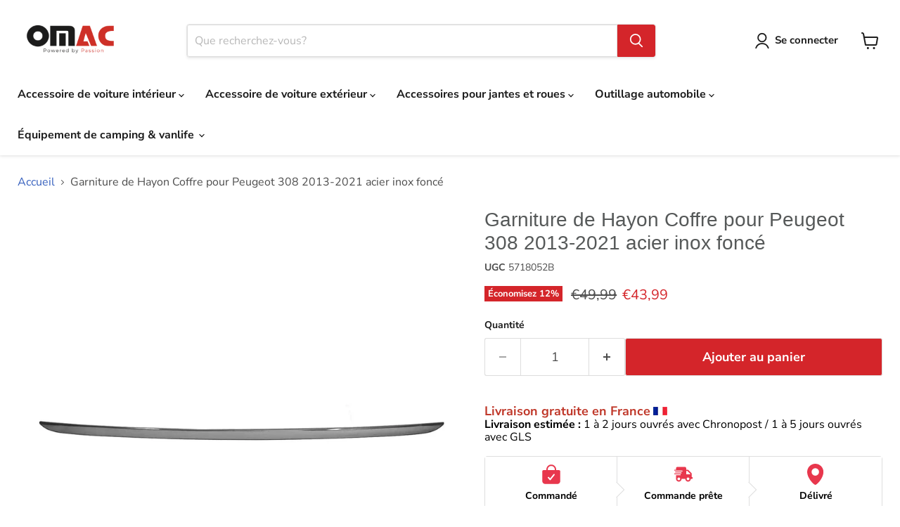

--- FILE ---
content_type: text/html; charset=utf-8
request_url: https://omacshop.fr/products/arriere-coffre-couvercle-moulure-pour-peugeot-308-2013-2021-en-acier-inox-chrome-fonce
body_size: 67796
content:
<!doctype html>
<html class="no-js no-touch" lang="fr">
  <head><script>var _listeners=[];EventTarget.prototype.addEventListenerBase=EventTarget.prototype.addEventListener,EventTarget.prototype.addEventListener=function(e,t,p){_listeners.push({target:this,type:e,listener:t}),this.addEventListenerBase(e,t,p)},EventTarget.prototype.removeEventListeners=function(e){for(var t=0;t!=_listeners.length;t++){var r=_listeners[t],n=r.target,s=r.type,i=r.listener;n==this&&s==e&&this.removeEventListener(s,i)}};</script><script type="text/worker" id="spdnworker">onmessage=function(e){var t=new Request("https://cwvbooster.kirklandapps.com/optimize/6467",{redirect:"follow"});fetch(t).then(e=>e.text()).then(e=>{postMessage(e)})};</script>
<script type="text/javascript">var spdnx=new Worker("data:text/javascript;base64,"+btoa(document.getElementById("spdnworker").textContent));spdnx.onmessage=function(t){var e=document.createElement("script");e.type="text/javascript",e.textContent=t.data,document.head.appendChild(e)},spdnx.postMessage("init");</script>
<script type="text/javascript" data-spdn="1">
const observer=new MutationObserver(mutations=>{mutations.forEach(({addedNodes})=>{addedNodes.forEach(node=>{
if(node.nodeType===1&&node.tagName==='SCRIPT'&&node.type=='application/json'){node.type='application/json';return;}
if(node.tagName==='SCRIPT'&&node.innerHTML.includes('asyncLoad')){node.type='text/spdnscript'}
if(node.nodeType===1&&node.tagName==='SCRIPT'&&node.innerHTML.includes('hotjar')){node.type='text/spdnscript'}
if(node.nodeType===1&&node.tagName==='SCRIPT'&&node.innerHTML.includes('guest_login')){return;}
if(node.nodeType===1&&node.tagName==='SCRIPT'&&node.innerHTML.includes('xklaviyo')){node.type='text/spdnscript'}
if(node.nodeType===1&&node.tagName==='SCRIPT'&&node.innerHTML.includes('recaptcha')){node.type='text/spdnscript'}
if(node.nodeType===1&&node.tagName==='SCRIPT'&&node.src.includes('klaviyo')){node.type='text/spdnscript'}
if(node.nodeType===1&&node.tagName==='SCRIPT'&&node.src.includes('shop.app')){node.type='text/spdnscript'}
if(node.nodeType===1&&node.tagName==='SCRIPT'&&node.src.includes('chat')){node.type='text/spdnscript'}
if(node.nodeType===1&&node.tagName==='SCRIPT'&&node.src.includes('consent')){node.type='text/spdnscript'}
if(node.nodeType===1&&node.tagName==='SCRIPT'&&node.src.includes('apps')){node.type='text/spdnscript'}
if(node.nodeType===1&&node.tagName==='SCRIPT'&&node.src.includes('extensions')){node.type='text/spdnscript'}
if(node.nodeType===1&&node.tagName==='SCRIPT'&&node.src.includes('judge.me')){node.type='text/spdnscript'}
if(node.nodeType===1&&node.tagName==='SCRIPT'&&node.innerHTML.includes('gorgias')){node.type='text/spdnscript'}
if(node.nodeType===1&&node.tagName==='SCRIPT'&&node.innerHTML.includes('perf')){node.type='text/spdnscript'}
if(node.nodeType===1&&node.tagName==='SCRIPT'&&node.innerHTML.includes('facebook.net')){node.type='text/spdnscript'}
if(node.nodeType===1&&node.tagName==='SCRIPT'&&node.src.includes('gorgias')){node.type='text/spdnscript'}
if(node.nodeType===1&&node.tagName==='SCRIPT'&&node.src.includes('stripe')){node.type='text/spdnscript'}
if(node.nodeType===1&&node.tagName==='SCRIPT'&&node.src.includes('mem')){node.type='text/spdnscript'}
if(node.nodeType===1&&node.tagName==='SCRIPT'&&node.src.includes('notify')){node.type='text/javascript'}
if(node.nodeType===1&&node.tagName==='SCRIPT'&&node.src.includes('privy')){node.type='text/spdnscript'}
if(node.nodeType===1&&node.tagName==='SCRIPT'&&node.src.includes('incart')){node.type='text/spdnscript'}
if(node.nodeType===1&&node.tagName==='SCRIPT'&&node.src.includes('webui')){node.type='text/spdnscript'}

if(node.nodeType===1&&node.tagName==='SCRIPT'&&node.src.includes('1f2li2848')){node.type='text/spdnscript'}
if(node.tagName==='SCRIPT'&&node.innerHTML.includes('tawk')){node.type='text/spdnscript'}
 if(node.nodeType===1&&node.tagName==='SCRIPT'&&node.innerHTML.includes('gtag')){node.type='text/spdnscript'}
if(node.nodeType===1&&node.tagName==='SCRIPT'&&node.innerHTML.includes('tagmanager')){node.type='text/spdnscript'}
if(node.nodeType===1&&node.tagName==='SCRIPT'&&node.innerHTML.includes('gtm')){node.type='text/spdnscript'}
if(node.nodeType===1&&node.tagName==='SCRIPT'&&node.src.includes('googlet')){node.type='text/spdnscript'}
if(node.tagName==='SCRIPT'&&node.className=='analytics'){node.type='text/spdnscript'}  })})})
var ua = navigator.userAgent.toLowerCase();if ((ua.indexOf('chrome') > -1 || ua.indexOf('firefox') > -1) && window.location.href.indexOf("no-optimization") === -1 && window.location.href.indexOf("debug") === -1 && window.location.href.indexOf("cart") === -1 ) {observer.observe(document.documentElement,{childList:true,subtree:true})}</script>
    

    <!-- Google Tag Manager -->
    <script>
      (function (w, d, s, l, i) {
        w[l] = w[l] || [];
        w[l].push({ 'gtm.start': new Date().getTime(), event: 'gtm.js' });
        var f = d.getElementsByTagName(s)[0],
          j = d.createElement(s),
          dl = l != 'dataLayer' ? '&l=' + l : '';
        j.async = true;
        j.src = 'https://www.googletagmanager.com/gtm.js?id=GTM-WV9SFLW7';
        f.parentNode.insertBefore(j, f);
      })(window, document, 'script', 'dataLayer', 'GTM-WV9SFLW7');
    </script>
    <!-- End Google Tag Manager -->

    <script src="https://cdn-cookieyes.com/common/shopify.js"></script>

    <script>
      window.Store = window.Store || {};
      window.Store.id = 52768014531;
    </script>
    <meta charset="utf-8">
    <meta http-equiv="x-ua-compatible" content="IE=edge">

    <link rel="preconnect" href="https://cdn.shopify.com">
    

    <title>Garniture de Hayon Coffre pour Peugeot 308 2013-2021 acier inox foncé — OMAC FR</title>

    
      <meta name="description" content="Garniture de Hayon Coffre pour Peugeot 308 2013-2021 acier inox foncé | Compatibilité: Peugeot 308 II (L3-LB-LH-LP-LW), Peugeot 308 SW II Camionnette/Break (LC), Peugeot 308 SW II (L4-LC-LJ-LR-LX), Peugeot 308 Camionnette - 3/5 Portes (LB) Année: 2013 2014 2015 2016 2017 2018 2019 2020 2021 | Garantie de remboursement de 30 jours | Livraison gratuite | Omac Shop France - Accessoires pour voitures">

    

    


  


<link rel="icon" type="image/png" href="https://cdn.shopify.com/s/files/1/0527/6801/4531/files/favicon-96x96.png?v=1744025168" sizes="96x96" />
<link rel="icon" type="image/svg+xml" href="https://cdn.shopify.com/s/files/1/0527/6801/4531/files/favicon.svg?v=1744025168" />
<link rel="shortcut icon" href="https://cdn.shopify.com/s/files/1/0527/6801/4531/files/favicon.ico?v=1744025168" />
<link rel="apple-touch-icon" sizes="180x180" href="https://cdn.shopify.com/s/files/1/0527/6801/4531/files/apple-touch-icon.png?v=1744025168" />
<meta name="apple-mobile-web-app-title" content="OMAC" />
<link rel="manifest" href="https://cdn.shopify.com/s/files/1/0527/6801/4531/files/site.webmanifest?v=1744025679" />


  

    <link rel="canonical" href="https://omacshop.fr/products/arriere-coffre-couvercle-moulure-pour-peugeot-308-2013-2021-en-acier-inox-chrome-fonce">

    

    
      <link rel="alternate" href="https://en.omacshop.fr/products/arriere-coffre-couvercle-moulure-pour-peugeot-308-2013-2021-en-acier-inox-chrome-fonce" hreflang="en">
    
    <link rel="alternate" href="https://omacshop.fr/products/arriere-coffre-couvercle-moulure-pour-peugeot-308-2013-2021-en-acier-inox-chrome-fonce" hreflang="x-default">

    

    <meta name="viewport" content="width=device-width">

    
    















<meta property="og:site_name" content="OMAC FR">
<meta property="og:url" content="https://omacshop.fr/products/arriere-coffre-couvercle-moulure-pour-peugeot-308-2013-2021-en-acier-inox-chrome-fonce">
<meta property="og:title" content="Garniture de Hayon Coffre pour Peugeot 308 2013-2021 acier inox foncé">
<meta property="og:type" content="website">
<meta property="og:description" content="Garniture de Hayon Coffre pour Peugeot 308 2013-2021 acier inox foncé | Compatibilité: Peugeot 308 II (L3-LB-LH-LP-LW), Peugeot 308 SW II Camionnette/Break (LC), Peugeot 308 SW II (L4-LC-LJ-LR-LX), Peugeot 308 Camionnette - 3/5 Portes (LB) Année: 2013 2014 2015 2016 2017 2018 2019 2020 2021 | Garantie de remboursement de 30 jours | Livraison gratuite | Omac Shop France - Accessoires pour voitures">




    
    
    

    
    
    <meta
      property="og:image"
      content="https://omacshop.fr/cdn/shop/files/media_23d4e529-185a-4251-90c8-aca8b106c777_1200x1200.jpg?v=1711952883"
    />
    <meta
      property="og:image:secure_url"
      content="https://omacshop.fr/cdn/shop/files/media_23d4e529-185a-4251-90c8-aca8b106c777_1200x1200.jpg?v=1711952883"
    />
    <meta property="og:image:width" content="1200" />
    <meta property="og:image:height" content="1200" />
    
    
    <meta property="og:image:alt" content="Social media image" />
  
















<meta name="twitter:title" content="Garniture de Hayon Coffre pour Peugeot 308 2013-2021 acier inox foncé">
<meta name="twitter:description" content="Garniture de Hayon Coffre pour Peugeot 308 2013-2021 acier inox foncé | Compatibilité: Peugeot 308 II (L3-LB-LH-LP-LW), Peugeot 308 SW II Camionnette/Break (LC), Peugeot 308 SW II (L4-LC-LJ-LR-LX), Peugeot 308 Camionnette - 3/5 Portes (LB) Année: 2013 2014 2015 2016 2017 2018 2019 2020 2021 | Garantie de remboursement de 30 jours | Livraison gratuite | Omac Shop France - Accessoires pour voitures">


    
    
    
      
      
      <meta name="twitter:card" content="summary">
    
    
    <meta
      property="twitter:image"
      content="https://omacshop.fr/cdn/shop/files/media_23d4e529-185a-4251-90c8-aca8b106c777_1200x1200_crop_center.jpg?v=1711952883"
    />
    <meta property="twitter:image:width" content="1200" />
    <meta property="twitter:image:height" content="1200" />
    
    
    <meta property="twitter:image:alt" content="Social media image" />
  



    <link rel="preload" href="//omacshop.fr/cdn/fonts/nunito_sans/nunitosans_n7.25d963ed46da26098ebeab731e90d8802d989fa5.woff2" as="font" crossorigin="anonymous">
    <link rel="preload" as="style" href="//omacshop.fr/cdn/shop/t/72/assets/theme.css?v=69502538194651317251763641268">
    
    <link rel="preload" as="style" href="//omacshop.fr/cdn/shop/t/72/assets/component-tab.css?v=51092623964968257651743237521">
    <link
        rel="preload"
        as="style"
        href="https://cdn.shopify.com/extensions/8d661779-0f96-4593-9a83-4a022c61c60b/alert-me-restock-alerts-6/assets/da-restock.css"
      >

    <script>window.performance && window.performance.mark && window.performance.mark('shopify.content_for_header.start');</script><meta name="google-site-verification" content="fkO-xbK8aByfFLsWlzgfcncRd-G8XDahXi-zN1IdVQk">
<meta id="shopify-digital-wallet" name="shopify-digital-wallet" content="/52768014531/digital_wallets/dialog">
<meta name="shopify-checkout-api-token" content="b38a748c8d9bccc4e8384a7ff43bea03">
<meta id="in-context-paypal-metadata" data-shop-id="52768014531" data-venmo-supported="false" data-environment="production" data-locale="fr_FR" data-paypal-v4="true" data-currency="EUR">
<link rel="alternate" type="application/json+oembed" href="https://omacshop.fr/products/arriere-coffre-couvercle-moulure-pour-peugeot-308-2013-2021-en-acier-inox-chrome-fonce.oembed">
<script async="async" src="/checkouts/internal/preloads.js?locale=fr-FR"></script>
<link rel="preconnect" href="https://shop.app" crossorigin="anonymous">
<script async="async" src="https://shop.app/checkouts/internal/preloads.js?locale=fr-FR&shop_id=52768014531" crossorigin="anonymous"></script>
<script id="apple-pay-shop-capabilities" type="application/json">{"shopId":52768014531,"countryCode":"FR","currencyCode":"EUR","merchantCapabilities":["supports3DS"],"merchantId":"gid:\/\/shopify\/Shop\/52768014531","merchantName":"OMAC FR","requiredBillingContactFields":["postalAddress","email","phone"],"requiredShippingContactFields":["postalAddress","email","phone"],"shippingType":"shipping","supportedNetworks":["visa","masterCard","amex","maestro"],"total":{"type":"pending","label":"OMAC FR","amount":"1.00"},"shopifyPaymentsEnabled":true,"supportsSubscriptions":true}</script>
<script id="shopify-features" type="application/json">{"accessToken":"b38a748c8d9bccc4e8384a7ff43bea03","betas":["rich-media-storefront-analytics"],"domain":"omacshop.fr","predictiveSearch":true,"shopId":52768014531,"locale":"fr"}</script>
<script>var Shopify = Shopify || {};
Shopify.shop = "omac-france.myshopify.com";
Shopify.locale = "fr";
Shopify.currency = {"active":"EUR","rate":"1.0"};
Shopify.country = "FR";
Shopify.theme = {"name":"IceWeb PageSpeed Guncellemeleri -IA 31-01-25","id":177711579467,"schema_name":"Empire","schema_version":"11.0.0","theme_store_id":null,"role":"main"};
Shopify.theme.handle = "null";
Shopify.theme.style = {"id":null,"handle":null};
Shopify.cdnHost = "omacshop.fr/cdn";
Shopify.routes = Shopify.routes || {};
Shopify.routes.root = "/";</script>
<script type="module">!function(o){(o.Shopify=o.Shopify||{}).modules=!0}(window);</script>
<script>!function(o){function n(){var o=[];function n(){o.push(Array.prototype.slice.apply(arguments))}return n.q=o,n}var t=o.Shopify=o.Shopify||{};t.loadFeatures=n(),t.autoloadFeatures=n()}(window);</script>
<script>
  window.ShopifyPay = window.ShopifyPay || {};
  window.ShopifyPay.apiHost = "shop.app\/pay";
  window.ShopifyPay.redirectState = null;
</script>
<script id="shop-js-analytics" type="application/json">{"pageType":"product"}</script>
<script defer="defer" async type="module" src="//omacshop.fr/cdn/shopifycloud/shop-js/modules/v2/client.init-shop-cart-sync_C7zOiP7n.fr.esm.js"></script>
<script defer="defer" async type="module" src="//omacshop.fr/cdn/shopifycloud/shop-js/modules/v2/chunk.common_CSlijhlg.esm.js"></script>
<script type="module">
  await import("//omacshop.fr/cdn/shopifycloud/shop-js/modules/v2/client.init-shop-cart-sync_C7zOiP7n.fr.esm.js");
await import("//omacshop.fr/cdn/shopifycloud/shop-js/modules/v2/chunk.common_CSlijhlg.esm.js");

  window.Shopify.SignInWithShop?.initShopCartSync?.({"fedCMEnabled":true,"windoidEnabled":true});

</script>
<script>
  window.Shopify = window.Shopify || {};
  if (!window.Shopify.featureAssets) window.Shopify.featureAssets = {};
  window.Shopify.featureAssets['shop-js'] = {"shop-cart-sync":["modules/v2/client.shop-cart-sync_BnBFXf0_.fr.esm.js","modules/v2/chunk.common_CSlijhlg.esm.js"],"init-fed-cm":["modules/v2/client.init-fed-cm_CSbHcSLQ.fr.esm.js","modules/v2/chunk.common_CSlijhlg.esm.js"],"shop-button":["modules/v2/client.shop-button_DLUKcBRB.fr.esm.js","modules/v2/chunk.common_CSlijhlg.esm.js"],"shop-cash-offers":["modules/v2/client.shop-cash-offers_Cua9cdqh.fr.esm.js","modules/v2/chunk.common_CSlijhlg.esm.js","modules/v2/chunk.modal_C0-OIa6B.esm.js"],"init-windoid":["modules/v2/client.init-windoid_BO2kqg2i.fr.esm.js","modules/v2/chunk.common_CSlijhlg.esm.js"],"init-shop-email-lookup-coordinator":["modules/v2/client.init-shop-email-lookup-coordinator_DcBZTVqR.fr.esm.js","modules/v2/chunk.common_CSlijhlg.esm.js"],"shop-toast-manager":["modules/v2/client.shop-toast-manager_CqHEw2nM.fr.esm.js","modules/v2/chunk.common_CSlijhlg.esm.js"],"shop-login-button":["modules/v2/client.shop-login-button_BQtEoURe.fr.esm.js","modules/v2/chunk.common_CSlijhlg.esm.js","modules/v2/chunk.modal_C0-OIa6B.esm.js"],"avatar":["modules/v2/client.avatar_BTnouDA3.fr.esm.js"],"pay-button":["modules/v2/client.pay-button_DUwpSVMx.fr.esm.js","modules/v2/chunk.common_CSlijhlg.esm.js"],"init-shop-cart-sync":["modules/v2/client.init-shop-cart-sync_C7zOiP7n.fr.esm.js","modules/v2/chunk.common_CSlijhlg.esm.js"],"init-customer-accounts":["modules/v2/client.init-customer-accounts_B0gbzGDF.fr.esm.js","modules/v2/client.shop-login-button_BQtEoURe.fr.esm.js","modules/v2/chunk.common_CSlijhlg.esm.js","modules/v2/chunk.modal_C0-OIa6B.esm.js"],"init-shop-for-new-customer-accounts":["modules/v2/client.init-shop-for-new-customer-accounts_C1ax6gR3.fr.esm.js","modules/v2/client.shop-login-button_BQtEoURe.fr.esm.js","modules/v2/chunk.common_CSlijhlg.esm.js","modules/v2/chunk.modal_C0-OIa6B.esm.js"],"init-customer-accounts-sign-up":["modules/v2/client.init-customer-accounts-sign-up_Dx4tXqtI.fr.esm.js","modules/v2/client.shop-login-button_BQtEoURe.fr.esm.js","modules/v2/chunk.common_CSlijhlg.esm.js","modules/v2/chunk.modal_C0-OIa6B.esm.js"],"checkout-modal":["modules/v2/client.checkout-modal_BZLk86_8.fr.esm.js","modules/v2/chunk.common_CSlijhlg.esm.js","modules/v2/chunk.modal_C0-OIa6B.esm.js"],"shop-follow-button":["modules/v2/client.shop-follow-button_YGA9KtE6.fr.esm.js","modules/v2/chunk.common_CSlijhlg.esm.js","modules/v2/chunk.modal_C0-OIa6B.esm.js"],"lead-capture":["modules/v2/client.lead-capture_BKsxsIKj.fr.esm.js","modules/v2/chunk.common_CSlijhlg.esm.js","modules/v2/chunk.modal_C0-OIa6B.esm.js"],"shop-login":["modules/v2/client.shop-login_s6dWeBr2.fr.esm.js","modules/v2/chunk.common_CSlijhlg.esm.js","modules/v2/chunk.modal_C0-OIa6B.esm.js"],"payment-terms":["modules/v2/client.payment-terms_CTuGCy7C.fr.esm.js","modules/v2/chunk.common_CSlijhlg.esm.js","modules/v2/chunk.modal_C0-OIa6B.esm.js"]};
</script>
<script>(function() {
  var isLoaded = false;
  function asyncLoad() {
    if (isLoaded) return;
    isLoaded = true;
    var urls = ["https:\/\/app.helpfulcrowd.com\/res\/shopify\/n5SOPQ\/storefront_scripts.js?shop=omac-france.myshopify.com","https:\/\/omac-france.myshopify.com\/apps\/delivery\/delivery_coder.js?t=1711784866.3741\u0026n=889364619\u0026shop=omac-france.myshopify.com","https:\/\/ecommplugins-scripts.trustpilot.com\/v2.1\/js\/header.min.js?settings=eyJrZXkiOiJYb3ZlVUswZ1ZTaDBUcExkIiwicyI6Im5vbmUifQ==\u0026shop=omac-france.myshopify.com","https:\/\/ecommplugins-scripts.trustpilot.com\/v2.1\/js\/success.min.js?settings=eyJrZXkiOiJYb3ZlVUswZ1ZTaDBUcExkIiwicyI6Im5vbmUiLCJ0IjpbIm9yZGVycy9mdWxmaWxsZWQiXSwidiI6IiIsImEiOiIifQ==\u0026shop=omac-france.myshopify.com","https:\/\/ecommplugins-trustboxsettings.trustpilot.com\/omac-france.myshopify.com.js?settings=1739953030244\u0026shop=omac-france.myshopify.com","https:\/\/storage.googleapis.com\/pdf-uploader-v2.appspot.com\/omac-france\/script\/script10_18_2024_14_48_40.js?shop=omac-france.myshopify.com"];
    for (var i = 0; i < urls.length; i++) {
      var s = document.createElement('script');
      s.type = 'text/javascript';
      s.async = true;
      s.src = urls[i];
      var x = document.getElementsByTagName('script')[0];
      x.parentNode.insertBefore(s, x);
    }
  };
  if(window.attachEvent) {
    window.attachEvent('onload', asyncLoad);
  } else {
    window.addEventListener('load', asyncLoad, false);
  }
})();</script>
<script id="__st">var __st={"a":52768014531,"offset":3600,"reqid":"50d7a3f2-7318-4c91-9a8b-9b1a086b0ea6-1768545388","pageurl":"omacshop.fr\/products\/arriere-coffre-couvercle-moulure-pour-peugeot-308-2013-2021-en-acier-inox-chrome-fonce","u":"309310c66eaf","p":"product","rtyp":"product","rid":6686521557187};</script>
<script>window.ShopifyPaypalV4VisibilityTracking = true;</script>
<script id="captcha-bootstrap">!function(){'use strict';const t='contact',e='account',n='new_comment',o=[[t,t],['blogs',n],['comments',n],[t,'customer']],c=[[e,'customer_login'],[e,'guest_login'],[e,'recover_customer_password'],[e,'create_customer']],r=t=>t.map((([t,e])=>`form[action*='/${t}']:not([data-nocaptcha='true']) input[name='form_type'][value='${e}']`)).join(','),a=t=>()=>t?[...document.querySelectorAll(t)].map((t=>t.form)):[];function s(){const t=[...o],e=r(t);return a(e)}const i='password',u='form_key',d=['recaptcha-v3-token','g-recaptcha-response','h-captcha-response',i],f=()=>{try{return window.sessionStorage}catch{return}},m='__shopify_v',_=t=>t.elements[u];function p(t,e,n=!1){try{const o=window.sessionStorage,c=JSON.parse(o.getItem(e)),{data:r}=function(t){const{data:e,action:n}=t;return t[m]||n?{data:e,action:n}:{data:t,action:n}}(c);for(const[e,n]of Object.entries(r))t.elements[e]&&(t.elements[e].value=n);n&&o.removeItem(e)}catch(o){console.error('form repopulation failed',{error:o})}}const l='form_type',E='cptcha';function T(t){t.dataset[E]=!0}const w=window,h=w.document,L='Shopify',v='ce_forms',y='captcha';let A=!1;((t,e)=>{const n=(g='f06e6c50-85a8-45c8-87d0-21a2b65856fe',I='https://cdn.shopify.com/shopifycloud/storefront-forms-hcaptcha/ce_storefront_forms_captcha_hcaptcha.v1.5.2.iife.js',D={infoText:'Protégé par hCaptcha',privacyText:'Confidentialité',termsText:'Conditions'},(t,e,n)=>{const o=w[L][v],c=o.bindForm;if(c)return c(t,g,e,D).then(n);var r;o.q.push([[t,g,e,D],n]),r=I,A||(h.body.append(Object.assign(h.createElement('script'),{id:'captcha-provider',async:!0,src:r})),A=!0)});var g,I,D;w[L]=w[L]||{},w[L][v]=w[L][v]||{},w[L][v].q=[],w[L][y]=w[L][y]||{},w[L][y].protect=function(t,e){n(t,void 0,e),T(t)},Object.freeze(w[L][y]),function(t,e,n,w,h,L){const[v,y,A,g]=function(t,e,n){const i=e?o:[],u=t?c:[],d=[...i,...u],f=r(d),m=r(i),_=r(d.filter((([t,e])=>n.includes(e))));return[a(f),a(m),a(_),s()]}(w,h,L),I=t=>{const e=t.target;return e instanceof HTMLFormElement?e:e&&e.form},D=t=>v().includes(t);t.addEventListener('submit',(t=>{const e=I(t);if(!e)return;const n=D(e)&&!e.dataset.hcaptchaBound&&!e.dataset.recaptchaBound,o=_(e),c=g().includes(e)&&(!o||!o.value);(n||c)&&t.preventDefault(),c&&!n&&(function(t){try{if(!f())return;!function(t){const e=f();if(!e)return;const n=_(t);if(!n)return;const o=n.value;o&&e.removeItem(o)}(t);const e=Array.from(Array(32),(()=>Math.random().toString(36)[2])).join('');!function(t,e){_(t)||t.append(Object.assign(document.createElement('input'),{type:'hidden',name:u})),t.elements[u].value=e}(t,e),function(t,e){const n=f();if(!n)return;const o=[...t.querySelectorAll(`input[type='${i}']`)].map((({name:t})=>t)),c=[...d,...o],r={};for(const[a,s]of new FormData(t).entries())c.includes(a)||(r[a]=s);n.setItem(e,JSON.stringify({[m]:1,action:t.action,data:r}))}(t,e)}catch(e){console.error('failed to persist form',e)}}(e),e.submit())}));const S=(t,e)=>{t&&!t.dataset[E]&&(n(t,e.some((e=>e===t))),T(t))};for(const o of['focusin','change'])t.addEventListener(o,(t=>{const e=I(t);D(e)&&S(e,y())}));const B=e.get('form_key'),M=e.get(l),P=B&&M;t.addEventListener('DOMContentLoaded',(()=>{const t=y();if(P)for(const e of t)e.elements[l].value===M&&p(e,B);[...new Set([...A(),...v().filter((t=>'true'===t.dataset.shopifyCaptcha))])].forEach((e=>S(e,t)))}))}(h,new URLSearchParams(w.location.search),n,t,e,['guest_login'])})(!0,!0)}();</script>
<script integrity="sha256-4kQ18oKyAcykRKYeNunJcIwy7WH5gtpwJnB7kiuLZ1E=" data-source-attribution="shopify.loadfeatures" defer="defer" src="//omacshop.fr/cdn/shopifycloud/storefront/assets/storefront/load_feature-a0a9edcb.js" crossorigin="anonymous"></script>
<script crossorigin="anonymous" defer="defer" src="//omacshop.fr/cdn/shopifycloud/storefront/assets/shopify_pay/storefront-65b4c6d7.js?v=20250812"></script>
<script data-source-attribution="shopify.dynamic_checkout.dynamic.init">var Shopify=Shopify||{};Shopify.PaymentButton=Shopify.PaymentButton||{isStorefrontPortableWallets:!0,init:function(){window.Shopify.PaymentButton.init=function(){};var t=document.createElement("script");t.src="https://omacshop.fr/cdn/shopifycloud/portable-wallets/latest/portable-wallets.fr.js",t.type="module",document.head.appendChild(t)}};
</script>
<script data-source-attribution="shopify.dynamic_checkout.buyer_consent">
  function portableWalletsHideBuyerConsent(e){var t=document.getElementById("shopify-buyer-consent"),n=document.getElementById("shopify-subscription-policy-button");t&&n&&(t.classList.add("hidden"),t.setAttribute("aria-hidden","true"),n.removeEventListener("click",e))}function portableWalletsShowBuyerConsent(e){var t=document.getElementById("shopify-buyer-consent"),n=document.getElementById("shopify-subscription-policy-button");t&&n&&(t.classList.remove("hidden"),t.removeAttribute("aria-hidden"),n.addEventListener("click",e))}window.Shopify?.PaymentButton&&(window.Shopify.PaymentButton.hideBuyerConsent=portableWalletsHideBuyerConsent,window.Shopify.PaymentButton.showBuyerConsent=portableWalletsShowBuyerConsent);
</script>
<script data-source-attribution="shopify.dynamic_checkout.cart.bootstrap">document.addEventListener("DOMContentLoaded",(function(){function t(){return document.querySelector("shopify-accelerated-checkout-cart, shopify-accelerated-checkout")}if(t())Shopify.PaymentButton.init();else{new MutationObserver((function(e,n){t()&&(Shopify.PaymentButton.init(),n.disconnect())})).observe(document.body,{childList:!0,subtree:!0})}}));
</script>
<link id="shopify-accelerated-checkout-styles" rel="stylesheet" media="screen" href="https://omacshop.fr/cdn/shopifycloud/portable-wallets/latest/accelerated-checkout-backwards-compat.css" crossorigin="anonymous">
<style id="shopify-accelerated-checkout-cart">
        #shopify-buyer-consent {
  margin-top: 1em;
  display: inline-block;
  width: 100%;
}

#shopify-buyer-consent.hidden {
  display: none;
}

#shopify-subscription-policy-button {
  background: none;
  border: none;
  padding: 0;
  text-decoration: underline;
  font-size: inherit;
  cursor: pointer;
}

#shopify-subscription-policy-button::before {
  box-shadow: none;
}

      </style>

<script>window.performance && window.performance.mark && window.performance.mark('shopify.content_for_header.end');</script>

    <link href="//omacshop.fr/cdn/shop/t/72/assets/theme.css?v=69502538194651317251763641268" rel="stylesheet" type="text/css" media="all" />

    

    
    <script>
      window.Theme = window.Theme || {};
      window.Theme.version = '11.0.0';
      window.Theme.name = 'Empire';
      window.Theme.routes = {
        root_url: '/',
        account_url: '/account',
        account_login_url: 'https://omacshop.fr/customer_authentication/redirect?locale=fr&region_country=FR',
        account_logout_url: '/account/logout',
        account_register_url: 'https://shopify.com/52768014531/account?locale=fr',
        account_addresses_url: '/account/addresses',
        collections_url: '/collections',
        all_products_collection_url: '/collections/all',
        search_url: '/search',
        predictive_search_url: '/search/suggest',
        cart_url: '/cart',
        cart_add_url: '/cart/add',
        cart_change_url: '/cart/change',
        cart_clear_url: '/cart/clear',
        product_recommendations_url: '/recommendations/products',
      };
    </script>
    

    
      <link href="//omacshop.fr/cdn/shop/t/72/assets/component-tab.css?v=51092623964968257651743237521" rel="stylesheet" type="text/css" media="all" />
      <script src="https://ajax.googleapis.com/ajax/libs/jquery/3.5.1/jquery.min.js"></script>
    
    
      <meta name="robots" content="index, follow">
    

    

    

    <script type="application/ld+json">
      {
        "@context": "https://schema.org",
        "@type": "Corporation",
        "name": "OMAC France",
        "url": "https://omacshop.fr/",
        "logo": "https://omacshop.fr/cdn/shop/files/Mottolu-Omac-Logo_450x150.png?v=1728030363",
        "contactPoint": {
          "@type": "ContactPoint",
          "telephone": "+33 1 83 83 44 80",
          "contactType": "technical support",
          "areaServed": "FR",
          "availableLanguage": ["fr", "en", "tr"]
        },
        "sameAs": [
          "https://www.facebook.com/omacfr",
          "https://www.instagram.com/omacfr/",
          "https://www.youtube.com/c/OMACGLOBAL"
        ]
      }
    </script>
    <meta name="msvalidate.01" content="BE84B5B38B2E880096A28FA1A337A72C">
  
    <!-- Route Code Edited 2025/09/30 -->
    <script src="//omacshop.fr/cdn/shop/t/72/assets/route_validations.js?v=120486326114980205271759269251" defer="defer"></script>  
    <!-- End Route Code -->
        
  <!-- BEGIN app block: shopify://apps/hreflang-manager/blocks/gwa-hreflang/35dc0b05-d599-4c8e-8584-8cd17768854a --><!-- BEGIN app snippet: gwa-hreflang-product --><link rel="alternate" hreflang="de-DE" href="https://omacshop.de/products/kofferraumleiste-heckleiste-fur-peugeot-308-2013-2020-dark-chrom-aus-edelstahl"><link rel="alternate" hreflang="de-AT" href="https://omacshop.de/products/kofferraumleiste-heckleiste-fur-peugeot-308-2013-2020-dark-chrom-aus-edelstahl"><link rel="alternate" hreflang="de-AD" href="https://omacshop.de/products/kofferraumleiste-heckleiste-fur-peugeot-308-2013-2020-dark-chrom-aus-edelstahl"><link rel="alternate" hreflang="de-AL" href="https://omacshop.de/products/kofferraumleiste-heckleiste-fur-peugeot-308-2013-2020-dark-chrom-aus-edelstahl"><link rel="alternate" hreflang="de-AU" href="https://omacshop.de/products/kofferraumleiste-heckleiste-fur-peugeot-308-2013-2020-dark-chrom-aus-edelstahl"><link rel="alternate" hreflang="de-BA" href="https://omacshop.de/products/kofferraumleiste-heckleiste-fur-peugeot-308-2013-2020-dark-chrom-aus-edelstahl"><link rel="alternate" hreflang="de-BE" href="https://omacshop.de/products/kofferraumleiste-heckleiste-fur-peugeot-308-2013-2020-dark-chrom-aus-edelstahl"><link rel="alternate" hreflang="de-BG" href="https://omacshop.de/products/kofferraumleiste-heckleiste-fur-peugeot-308-2013-2020-dark-chrom-aus-edelstahl"><link rel="alternate" hreflang="de-BY" href="https://omacshop.de/products/kofferraumleiste-heckleiste-fur-peugeot-308-2013-2020-dark-chrom-aus-edelstahl"><link rel="alternate" hreflang="de-CA" href="https://omacshop.de/products/kofferraumleiste-heckleiste-fur-peugeot-308-2013-2020-dark-chrom-aus-edelstahl"><link rel="alternate" hreflang="de-CH" href="https://omacshop.de/products/kofferraumleiste-heckleiste-fur-peugeot-308-2013-2020-dark-chrom-aus-edelstahl"><link rel="alternate" hreflang="de-CY" href="https://omacshop.de/products/kofferraumleiste-heckleiste-fur-peugeot-308-2013-2020-dark-chrom-aus-edelstahl"><link rel="alternate" hreflang="de-CZ" href="https://omacshop.de/products/kofferraumleiste-heckleiste-fur-peugeot-308-2013-2020-dark-chrom-aus-edelstahl"><link rel="alternate" hreflang="de-DK" href="https://omacshop.de/products/kofferraumleiste-heckleiste-fur-peugeot-308-2013-2020-dark-chrom-aus-edelstahl"><link rel="alternate" hreflang="de-EE" href="https://omacshop.de/products/kofferraumleiste-heckleiste-fur-peugeot-308-2013-2020-dark-chrom-aus-edelstahl"><link rel="alternate" hreflang="de-ES" href="https://omacshop.de/products/kofferraumleiste-heckleiste-fur-peugeot-308-2013-2020-dark-chrom-aus-edelstahl"><link rel="alternate" hreflang="de-FI" href="https://omacshop.de/products/kofferraumleiste-heckleiste-fur-peugeot-308-2013-2020-dark-chrom-aus-edelstahl"><link rel="alternate" hreflang="de-FO" href="https://omacshop.de/products/kofferraumleiste-heckleiste-fur-peugeot-308-2013-2020-dark-chrom-aus-edelstahl"><link rel="alternate" hreflang="de-FR" href="https://omacshop.de/products/kofferraumleiste-heckleiste-fur-peugeot-308-2013-2020-dark-chrom-aus-edelstahl"><link rel="alternate" hreflang="de-GB" href="https://omacshop.de/products/kofferraumleiste-heckleiste-fur-peugeot-308-2013-2020-dark-chrom-aus-edelstahl"><link rel="alternate" hreflang="de-GE" href="https://omacshop.de/products/kofferraumleiste-heckleiste-fur-peugeot-308-2013-2020-dark-chrom-aus-edelstahl"><link rel="alternate" hreflang="de-GI" href="https://omacshop.de/products/kofferraumleiste-heckleiste-fur-peugeot-308-2013-2020-dark-chrom-aus-edelstahl"><link rel="alternate" hreflang="de-GL" href="https://omacshop.de/products/kofferraumleiste-heckleiste-fur-peugeot-308-2013-2020-dark-chrom-aus-edelstahl"><link rel="alternate" hreflang="de-GP" href="https://omacshop.de/products/kofferraumleiste-heckleiste-fur-peugeot-308-2013-2020-dark-chrom-aus-edelstahl"><link rel="alternate" hreflang="de-GR" href="https://omacshop.de/products/kofferraumleiste-heckleiste-fur-peugeot-308-2013-2020-dark-chrom-aus-edelstahl"><link rel="alternate" hreflang="de-HR" href="https://omacshop.de/products/kofferraumleiste-heckleiste-fur-peugeot-308-2013-2020-dark-chrom-aus-edelstahl"><link rel="alternate" hreflang="de-HU" href="https://omacshop.de/products/kofferraumleiste-heckleiste-fur-peugeot-308-2013-2020-dark-chrom-aus-edelstahl"><link rel="alternate" hreflang="de-IE" href="https://omacshop.de/products/kofferraumleiste-heckleiste-fur-peugeot-308-2013-2020-dark-chrom-aus-edelstahl"><link rel="alternate" hreflang="de-IS" href="https://omacshop.de/products/kofferraumleiste-heckleiste-fur-peugeot-308-2013-2020-dark-chrom-aus-edelstahl"><link rel="alternate" hreflang="de-LI" href="https://omacshop.de/products/kofferraumleiste-heckleiste-fur-peugeot-308-2013-2020-dark-chrom-aus-edelstahl"><link rel="alternate" hreflang="de-LT" href="https://omacshop.de/products/kofferraumleiste-heckleiste-fur-peugeot-308-2013-2020-dark-chrom-aus-edelstahl"><link rel="alternate" hreflang="de-LU" href="https://omacshop.de/products/kofferraumleiste-heckleiste-fur-peugeot-308-2013-2020-dark-chrom-aus-edelstahl"><link rel="alternate" hreflang="de-LV" href="https://omacshop.de/products/kofferraumleiste-heckleiste-fur-peugeot-308-2013-2020-dark-chrom-aus-edelstahl"><link rel="alternate" hreflang="de-MC" href="https://omacshop.de/products/kofferraumleiste-heckleiste-fur-peugeot-308-2013-2020-dark-chrom-aus-edelstahl"><link rel="alternate" hreflang="de-MD" href="https://omacshop.de/products/kofferraumleiste-heckleiste-fur-peugeot-308-2013-2020-dark-chrom-aus-edelstahl"><link rel="alternate" hreflang="de-ME" href="https://omacshop.de/products/kofferraumleiste-heckleiste-fur-peugeot-308-2013-2020-dark-chrom-aus-edelstahl"><link rel="alternate" hreflang="de-MK" href="https://omacshop.de/products/kofferraumleiste-heckleiste-fur-peugeot-308-2013-2020-dark-chrom-aus-edelstahl"><link rel="alternate" hreflang="de-MT" href="https://omacshop.de/products/kofferraumleiste-heckleiste-fur-peugeot-308-2013-2020-dark-chrom-aus-edelstahl"><link rel="alternate" hreflang="de-MX" href="https://omacshop.de/products/kofferraumleiste-heckleiste-fur-peugeot-308-2013-2020-dark-chrom-aus-edelstahl"><link rel="alternate" hreflang="de-NL" href="https://omacshop.de/products/kofferraumleiste-heckleiste-fur-peugeot-308-2013-2020-dark-chrom-aus-edelstahl"><link rel="alternate" hreflang="de-NO" href="https://omacshop.de/products/kofferraumleiste-heckleiste-fur-peugeot-308-2013-2020-dark-chrom-aus-edelstahl"><link rel="alternate" hreflang="de-NZ" href="https://omacshop.de/products/kofferraumleiste-heckleiste-fur-peugeot-308-2013-2020-dark-chrom-aus-edelstahl"><link rel="alternate" hreflang="de-PT" href="https://omacshop.de/products/kofferraumleiste-heckleiste-fur-peugeot-308-2013-2020-dark-chrom-aus-edelstahl"><link rel="alternate" hreflang="de-RO" href="https://omacshop.de/products/kofferraumleiste-heckleiste-fur-peugeot-308-2013-2020-dark-chrom-aus-edelstahl"><link rel="alternate" hreflang="de-RS" href="https://omacshop.de/products/kofferraumleiste-heckleiste-fur-peugeot-308-2013-2020-dark-chrom-aus-edelstahl"><link rel="alternate" hreflang="de-SE" href="https://omacshop.de/products/kofferraumleiste-heckleiste-fur-peugeot-308-2013-2020-dark-chrom-aus-edelstahl"><link rel="alternate" hreflang="de-SI" href="https://omacshop.de/products/kofferraumleiste-heckleiste-fur-peugeot-308-2013-2020-dark-chrom-aus-edelstahl"><link rel="alternate" hreflang="de-SK" href="https://omacshop.de/products/kofferraumleiste-heckleiste-fur-peugeot-308-2013-2020-dark-chrom-aus-edelstahl"><link rel="alternate" hreflang="de-TR" href="https://omacshop.de/products/kofferraumleiste-heckleiste-fur-peugeot-308-2013-2020-dark-chrom-aus-edelstahl"><link rel="alternate" hreflang="de-UA" href="https://omacshop.de/products/kofferraumleiste-heckleiste-fur-peugeot-308-2013-2020-dark-chrom-aus-edelstahl"><link rel="alternate" hreflang="de-US" href="https://omacshop.de/products/kofferraumleiste-heckleiste-fur-peugeot-308-2013-2020-dark-chrom-aus-edelstahl"><link rel="alternate" hreflang="de-VA" href="https://omacshop.de/products/kofferraumleiste-heckleiste-fur-peugeot-308-2013-2020-dark-chrom-aus-edelstahl"><link rel="alternate" hreflang="de-TW" href="https://omacshop.de/products/kofferraumleiste-heckleiste-fur-peugeot-308-2013-2020-dark-chrom-aus-edelstahl"><link rel="alternate" hreflang="de-PL" href="https://omacshop.de/products/kofferraumleiste-heckleiste-fur-peugeot-308-2013-2020-dark-chrom-aus-edelstahl"><link rel="alternate" hreflang="de-IT" href="https://omacshop.de/products/kofferraumleiste-heckleiste-fur-peugeot-308-2013-2020-dark-chrom-aus-edelstahl"><link rel="alternate" hreflang="fr-FR" href="https://omacshop.fr/products/arriere-coffre-couvercle-moulure-pour-peugeot-308-2013-2021-en-acier-inox-chrome-fonce"><link rel="alternate" hreflang="fr-AD" href="https://omacshop.fr/products/arriere-coffre-couvercle-moulure-pour-peugeot-308-2013-2021-en-acier-inox-chrome-fonce"><link rel="alternate" hreflang="fr-AL" href="https://omacshop.fr/products/arriere-coffre-couvercle-moulure-pour-peugeot-308-2013-2021-en-acier-inox-chrome-fonce"><link rel="alternate" hreflang="fr-AM" href="https://omacshop.fr/products/arriere-coffre-couvercle-moulure-pour-peugeot-308-2013-2021-en-acier-inox-chrome-fonce"><link rel="alternate" hreflang="fr-AT" href="https://omacshop.fr/products/arriere-coffre-couvercle-moulure-pour-peugeot-308-2013-2021-en-acier-inox-chrome-fonce"><link rel="alternate" hreflang="fr-BA" href="https://omacshop.fr/products/arriere-coffre-couvercle-moulure-pour-peugeot-308-2013-2021-en-acier-inox-chrome-fonce"><link rel="alternate" hreflang="fr-BE" href="https://omacshop.fr/products/arriere-coffre-couvercle-moulure-pour-peugeot-308-2013-2021-en-acier-inox-chrome-fonce"><link rel="alternate" hreflang="fr-BG" href="https://omacshop.fr/products/arriere-coffre-couvercle-moulure-pour-peugeot-308-2013-2021-en-acier-inox-chrome-fonce"><link rel="alternate" hreflang="fr-BY" href="https://omacshop.fr/products/arriere-coffre-couvercle-moulure-pour-peugeot-308-2013-2021-en-acier-inox-chrome-fonce"><link rel="alternate" hreflang="fr-CH" href="https://omacshop.fr/products/arriere-coffre-couvercle-moulure-pour-peugeot-308-2013-2021-en-acier-inox-chrome-fonce"><link rel="alternate" hreflang="fr-CY" href="https://omacshop.fr/products/arriere-coffre-couvercle-moulure-pour-peugeot-308-2013-2021-en-acier-inox-chrome-fonce"><link rel="alternate" hreflang="fr-CZ" href="https://omacshop.fr/products/arriere-coffre-couvercle-moulure-pour-peugeot-308-2013-2021-en-acier-inox-chrome-fonce"><link rel="alternate" hreflang="fr-DK" href="https://omacshop.fr/products/arriere-coffre-couvercle-moulure-pour-peugeot-308-2013-2021-en-acier-inox-chrome-fonce"><link rel="alternate" hreflang="fr-EE" href="https://omacshop.fr/products/arriere-coffre-couvercle-moulure-pour-peugeot-308-2013-2021-en-acier-inox-chrome-fonce"><link rel="alternate" hreflang="fr-ES" href="https://omacshop.fr/products/arriere-coffre-couvercle-moulure-pour-peugeot-308-2013-2021-en-acier-inox-chrome-fonce"><link rel="alternate" hreflang="fr-FI" href="https://omacshop.fr/products/arriere-coffre-couvercle-moulure-pour-peugeot-308-2013-2021-en-acier-inox-chrome-fonce"><link rel="alternate" hreflang="fr-FO" href="https://omacshop.fr/products/arriere-coffre-couvercle-moulure-pour-peugeot-308-2013-2021-en-acier-inox-chrome-fonce"><link rel="alternate" hreflang="fr-GB" href="https://omacshop.fr/products/arriere-coffre-couvercle-moulure-pour-peugeot-308-2013-2021-en-acier-inox-chrome-fonce"><link rel="alternate" hreflang="fr-GE" href="https://omacshop.fr/products/arriere-coffre-couvercle-moulure-pour-peugeot-308-2013-2021-en-acier-inox-chrome-fonce"><link rel="alternate" hreflang="fr-GG" href="https://omacshop.fr/products/arriere-coffre-couvercle-moulure-pour-peugeot-308-2013-2021-en-acier-inox-chrome-fonce"><link rel="alternate" hreflang="fr-GI" href="https://omacshop.fr/products/arriere-coffre-couvercle-moulure-pour-peugeot-308-2013-2021-en-acier-inox-chrome-fonce"><link rel="alternate" hreflang="fr-GL" href="https://omacshop.fr/products/arriere-coffre-couvercle-moulure-pour-peugeot-308-2013-2021-en-acier-inox-chrome-fonce"><link rel="alternate" hreflang="fr-GP" href="https://omacshop.fr/products/arriere-coffre-couvercle-moulure-pour-peugeot-308-2013-2021-en-acier-inox-chrome-fonce"><link rel="alternate" hreflang="fr-GR" href="https://omacshop.fr/products/arriere-coffre-couvercle-moulure-pour-peugeot-308-2013-2021-en-acier-inox-chrome-fonce"><link rel="alternate" hreflang="fr-HR" href="https://omacshop.fr/products/arriere-coffre-couvercle-moulure-pour-peugeot-308-2013-2021-en-acier-inox-chrome-fonce"><link rel="alternate" hreflang="fr-HU" href="https://omacshop.fr/products/arriere-coffre-couvercle-moulure-pour-peugeot-308-2013-2021-en-acier-inox-chrome-fonce"><link rel="alternate" hreflang="fr-IE" href="https://omacshop.fr/products/arriere-coffre-couvercle-moulure-pour-peugeot-308-2013-2021-en-acier-inox-chrome-fonce"><link rel="alternate" hreflang="fr-IS" href="https://omacshop.fr/products/arriere-coffre-couvercle-moulure-pour-peugeot-308-2013-2021-en-acier-inox-chrome-fonce"><link rel="alternate" hreflang="fr-IT" href="https://omacshop.fr/products/arriere-coffre-couvercle-moulure-pour-peugeot-308-2013-2021-en-acier-inox-chrome-fonce"><link rel="alternate" hreflang="fr-JE" href="https://omacshop.fr/products/arriere-coffre-couvercle-moulure-pour-peugeot-308-2013-2021-en-acier-inox-chrome-fonce"><link rel="alternate" hreflang="fr-LI" href="https://omacshop.fr/products/arriere-coffre-couvercle-moulure-pour-peugeot-308-2013-2021-en-acier-inox-chrome-fonce"><link rel="alternate" hreflang="fr-LT" href="https://omacshop.fr/products/arriere-coffre-couvercle-moulure-pour-peugeot-308-2013-2021-en-acier-inox-chrome-fonce"><link rel="alternate" hreflang="fr-LU" href="https://omacshop.fr/products/arriere-coffre-couvercle-moulure-pour-peugeot-308-2013-2021-en-acier-inox-chrome-fonce"><link rel="alternate" hreflang="fr-LV" href="https://omacshop.fr/products/arriere-coffre-couvercle-moulure-pour-peugeot-308-2013-2021-en-acier-inox-chrome-fonce"><link rel="alternate" hreflang="fr-MC" href="https://omacshop.fr/products/arriere-coffre-couvercle-moulure-pour-peugeot-308-2013-2021-en-acier-inox-chrome-fonce"><link rel="alternate" hreflang="fr-MD" href="https://omacshop.fr/products/arriere-coffre-couvercle-moulure-pour-peugeot-308-2013-2021-en-acier-inox-chrome-fonce"><link rel="alternate" hreflang="fr-ME" href="https://omacshop.fr/products/arriere-coffre-couvercle-moulure-pour-peugeot-308-2013-2021-en-acier-inox-chrome-fonce"><link rel="alternate" hreflang="fr-MK" href="https://omacshop.fr/products/arriere-coffre-couvercle-moulure-pour-peugeot-308-2013-2021-en-acier-inox-chrome-fonce"><link rel="alternate" hreflang="fr-MT" href="https://omacshop.fr/products/arriere-coffre-couvercle-moulure-pour-peugeot-308-2013-2021-en-acier-inox-chrome-fonce"><link rel="alternate" hreflang="fr-NL" href="https://omacshop.fr/products/arriere-coffre-couvercle-moulure-pour-peugeot-308-2013-2021-en-acier-inox-chrome-fonce"><link rel="alternate" hreflang="fr-NO" href="https://omacshop.fr/products/arriere-coffre-couvercle-moulure-pour-peugeot-308-2013-2021-en-acier-inox-chrome-fonce"><link rel="alternate" hreflang="fr-PL" href="https://omacshop.fr/products/arriere-coffre-couvercle-moulure-pour-peugeot-308-2013-2021-en-acier-inox-chrome-fonce"><link rel="alternate" hreflang="fr-PT" href="https://omacshop.fr/products/arriere-coffre-couvercle-moulure-pour-peugeot-308-2013-2021-en-acier-inox-chrome-fonce"><link rel="alternate" hreflang="fr-RE" href="https://omacshop.fr/products/arriere-coffre-couvercle-moulure-pour-peugeot-308-2013-2021-en-acier-inox-chrome-fonce"><link rel="alternate" hreflang="fr-RO" href="https://omacshop.fr/products/arriere-coffre-couvercle-moulure-pour-peugeot-308-2013-2021-en-acier-inox-chrome-fonce"><link rel="alternate" hreflang="fr-RS" href="https://omacshop.fr/products/arriere-coffre-couvercle-moulure-pour-peugeot-308-2013-2021-en-acier-inox-chrome-fonce"><link rel="alternate" hreflang="fr-SE" href="https://omacshop.fr/products/arriere-coffre-couvercle-moulure-pour-peugeot-308-2013-2021-en-acier-inox-chrome-fonce"><link rel="alternate" hreflang="fr-SI" href="https://omacshop.fr/products/arriere-coffre-couvercle-moulure-pour-peugeot-308-2013-2021-en-acier-inox-chrome-fonce"><link rel="alternate" hreflang="fr-SJ" href="https://omacshop.fr/products/arriere-coffre-couvercle-moulure-pour-peugeot-308-2013-2021-en-acier-inox-chrome-fonce"><link rel="alternate" hreflang="fr-SK" href="https://omacshop.fr/products/arriere-coffre-couvercle-moulure-pour-peugeot-308-2013-2021-en-acier-inox-chrome-fonce"><link rel="alternate" hreflang="fr-SM" href="https://omacshop.fr/products/arriere-coffre-couvercle-moulure-pour-peugeot-308-2013-2021-en-acier-inox-chrome-fonce"><link rel="alternate" hreflang="fr-TR" href="https://omacshop.fr/products/arriere-coffre-couvercle-moulure-pour-peugeot-308-2013-2021-en-acier-inox-chrome-fonce"><link rel="alternate" hreflang="fr-UA" href="https://omacshop.fr/products/arriere-coffre-couvercle-moulure-pour-peugeot-308-2013-2021-en-acier-inox-chrome-fonce"><link rel="alternate" hreflang="fr-VA" href="https://omacshop.fr/products/arriere-coffre-couvercle-moulure-pour-peugeot-308-2013-2021-en-acier-inox-chrome-fonce"><link rel="alternate" hreflang="fr-XK" href="https://omacshop.fr/products/arriere-coffre-couvercle-moulure-pour-peugeot-308-2013-2021-en-acier-inox-chrome-fonce"><link rel="alternate" hreflang="fr-YT" href="https://omacshop.fr/products/arriere-coffre-couvercle-moulure-pour-peugeot-308-2013-2021-en-acier-inox-chrome-fonce"><link rel="alternate" hreflang="fr-DE" href="https://omacshop.fr/products/arriere-coffre-couvercle-moulure-pour-peugeot-308-2013-2021-en-acier-inox-chrome-fonce"><link rel="alternate" hreflang="fr-TN" href="https://omacshop.fr/products/arriere-coffre-couvercle-moulure-pour-peugeot-308-2013-2021-en-acier-inox-chrome-fonce"><link rel="alternate" hreflang="fr-BJ" href="https://omacshop.fr/products/arriere-coffre-couvercle-moulure-pour-peugeot-308-2013-2021-en-acier-inox-chrome-fonce"><link rel="alternate" hreflang="fr-BF" href="https://omacshop.fr/products/arriere-coffre-couvercle-moulure-pour-peugeot-308-2013-2021-en-acier-inox-chrome-fonce"><link rel="alternate" hreflang="fr-CG" href="https://omacshop.fr/products/arriere-coffre-couvercle-moulure-pour-peugeot-308-2013-2021-en-acier-inox-chrome-fonce"><link rel="alternate" hreflang="fr-CD" href="https://omacshop.fr/products/arriere-coffre-couvercle-moulure-pour-peugeot-308-2013-2021-en-acier-inox-chrome-fonce"><link rel="alternate" hreflang="fr-GA" href="https://omacshop.fr/products/arriere-coffre-couvercle-moulure-pour-peugeot-308-2013-2021-en-acier-inox-chrome-fonce"><link rel="alternate" hreflang="fr-GN" href="https://omacshop.fr/products/arriere-coffre-couvercle-moulure-pour-peugeot-308-2013-2021-en-acier-inox-chrome-fonce"><link rel="alternate" hreflang="fr-ML" href="https://omacshop.fr/products/arriere-coffre-couvercle-moulure-pour-peugeot-308-2013-2021-en-acier-inox-chrome-fonce"><link rel="alternate" hreflang="fr-NE" href="https://omacshop.fr/products/arriere-coffre-couvercle-moulure-pour-peugeot-308-2013-2021-en-acier-inox-chrome-fonce"><link rel="alternate" hreflang="fr-SN" href="https://omacshop.fr/products/arriere-coffre-couvercle-moulure-pour-peugeot-308-2013-2021-en-acier-inox-chrome-fonce"><link rel="alternate" hreflang="fr-TG" href="https://omacshop.fr/products/arriere-coffre-couvercle-moulure-pour-peugeot-308-2013-2021-en-acier-inox-chrome-fonce"><link rel="alternate" hreflang="fr-BI" href="https://omacshop.fr/products/arriere-coffre-couvercle-moulure-pour-peugeot-308-2013-2021-en-acier-inox-chrome-fonce"><link rel="alternate" hreflang="fr-CM" href="https://omacshop.fr/products/arriere-coffre-couvercle-moulure-pour-peugeot-308-2013-2021-en-acier-inox-chrome-fonce"><link rel="alternate" hreflang="fr-TD" href="https://omacshop.fr/products/arriere-coffre-couvercle-moulure-pour-peugeot-308-2013-2021-en-acier-inox-chrome-fonce"><link rel="alternate" hreflang="fr-CF" href="https://omacshop.fr/products/arriere-coffre-couvercle-moulure-pour-peugeot-308-2013-2021-en-acier-inox-chrome-fonce"><link rel="alternate" hreflang="fr-KM" href="https://omacshop.fr/products/arriere-coffre-couvercle-moulure-pour-peugeot-308-2013-2021-en-acier-inox-chrome-fonce"><link rel="alternate" hreflang="fr-DJ" href="https://omacshop.fr/products/arriere-coffre-couvercle-moulure-pour-peugeot-308-2013-2021-en-acier-inox-chrome-fonce"><link rel="alternate" hreflang="fr-GQ" href="https://omacshop.fr/products/arriere-coffre-couvercle-moulure-pour-peugeot-308-2013-2021-en-acier-inox-chrome-fonce"><link rel="alternate" hreflang="fr-HT" href="https://omacshop.fr/products/arriere-coffre-couvercle-moulure-pour-peugeot-308-2013-2021-en-acier-inox-chrome-fonce"><link rel="alternate" hreflang="fr-MG" href="https://omacshop.fr/products/arriere-coffre-couvercle-moulure-pour-peugeot-308-2013-2021-en-acier-inox-chrome-fonce"><link rel="alternate" hreflang="fr-RW" href="https://omacshop.fr/products/arriere-coffre-couvercle-moulure-pour-peugeot-308-2013-2021-en-acier-inox-chrome-fonce"><link rel="alternate" hreflang="fr-SC" href="https://omacshop.fr/products/arriere-coffre-couvercle-moulure-pour-peugeot-308-2013-2021-en-acier-inox-chrome-fonce"><link rel="alternate" hreflang="fr-VU" href="https://omacshop.fr/products/arriere-coffre-couvercle-moulure-pour-peugeot-308-2013-2021-en-acier-inox-chrome-fonce"><link rel="alternate" hreflang="fr-LB" href="https://omacshop.fr/products/arriere-coffre-couvercle-moulure-pour-peugeot-308-2013-2021-en-acier-inox-chrome-fonce"><link rel="alternate" hreflang="fr-MU" href="https://omacshop.fr/products/arriere-coffre-couvercle-moulure-pour-peugeot-308-2013-2021-en-acier-inox-chrome-fonce"><link rel="alternate" hreflang="fr-LY" href="https://omacshop.fr/products/arriere-coffre-couvercle-moulure-pour-peugeot-308-2013-2021-en-acier-inox-chrome-fonce"><link rel="alternate" hreflang="fr-MR" href="https://omacshop.fr/products/arriere-coffre-couvercle-moulure-pour-peugeot-308-2013-2021-en-acier-inox-chrome-fonce"><link rel="alternate" hreflang="fr-MA" href="https://omacshop.fr/products/arriere-coffre-couvercle-moulure-pour-peugeot-308-2013-2021-en-acier-inox-chrome-fonce"><link rel="alternate" hreflang="fr-MQ" href="https://omacshop.fr/products/arriere-coffre-couvercle-moulure-pour-peugeot-308-2013-2021-en-acier-inox-chrome-fonce"><link rel="alternate" hreflang="fr-BL" href="https://omacshop.fr/products/arriere-coffre-couvercle-moulure-pour-peugeot-308-2013-2021-en-acier-inox-chrome-fonce"><link rel="alternate" hreflang="fr-MF" href="https://omacshop.fr/products/arriere-coffre-couvercle-moulure-pour-peugeot-308-2013-2021-en-acier-inox-chrome-fonce"><link rel="alternate" hreflang="fr-PM" href="https://omacshop.fr/products/arriere-coffre-couvercle-moulure-pour-peugeot-308-2013-2021-en-acier-inox-chrome-fonce"><link rel="alternate" hreflang="fr-NC" href="https://omacshop.fr/products/arriere-coffre-couvercle-moulure-pour-peugeot-308-2013-2021-en-acier-inox-chrome-fonce"><link rel="alternate" hreflang="fr-WF" href="https://omacshop.fr/products/arriere-coffre-couvercle-moulure-pour-peugeot-308-2013-2021-en-acier-inox-chrome-fonce"><link rel="alternate" hreflang="fr-DZ" href="https://omacshop.fr/products/arriere-coffre-couvercle-moulure-pour-peugeot-308-2013-2021-en-acier-inox-chrome-fonce"><link rel="alternate" hreflang="x-default" href="https://omacshop.de/products/kofferraumleiste-heckleiste-fur-peugeot-308-2013-2020-dark-chrom-aus-edelstahl"><!-- END app snippet --><!-- END app block --><!-- BEGIN app block: shopify://apps/blockify-fraud-filter/blocks/app_embed/2e3e0ba5-0e70-447a-9ec5-3bf76b5ef12e --> 
 
 
    <script>
        window.blockifyShopIdentifier = "omac-france.myshopify.com";
        window.ipBlockerMetafields = "{\"showOverlayByPass\":false,\"disableSpyExtensions\":true,\"blockUnknownBots\":true,\"activeApp\":true,\"blockByMetafield\":false,\"visitorAnalytic\":true,\"showWatermark\":true}";
        window.blockifyRules = null;
        window.ipblockerBlockTemplate = "{\"customCss\":\"#blockify---container{--bg-blockify: #fff;position:relative}#blockify---container::after{content:'';position:absolute;inset:0;background-repeat:no-repeat !important;background-size:cover !important;background:var(--bg-blockify);z-index:0}#blockify---container #blockify---container__inner{display:flex;flex-direction:column;align-items:center;position:relative;z-index:1}#blockify---container #blockify---container__inner #blockify-block-content{display:flex;flex-direction:column;align-items:center;text-align:center}#blockify---container #blockify---container__inner #blockify-block-content #blockify-block-superTitle{display:none !important}#blockify---container #blockify---container__inner #blockify-block-content #blockify-block-title{font-size:313%;font-weight:bold;margin-top:1em}@media only screen and (min-width: 768px) and (max-width: 1199px){#blockify---container #blockify---container__inner #blockify-block-content #blockify-block-title{font-size:188%}}@media only screen and (max-width: 767px){#blockify---container #blockify---container__inner #blockify-block-content #blockify-block-title{font-size:107%}}#blockify---container #blockify---container__inner #blockify-block-content #blockify-block-description{font-size:125%;margin:1.5em;line-height:1.5}@media only screen and (min-width: 768px) and (max-width: 1199px){#blockify---container #blockify---container__inner #blockify-block-content #blockify-block-description{font-size:88%}}@media only screen and (max-width: 767px){#blockify---container #blockify---container__inner #blockify-block-content #blockify-block-description{font-size:107%}}#blockify---container #blockify---container__inner #blockify-block-content #blockify-block-description #blockify-block-text-blink{display:none !important}#blockify---container #blockify---container__inner #blockify-logo-block-image{position:relative;width:400px;height:auto;max-height:300px}@media only screen and (max-width: 767px){#blockify---container #blockify---container__inner #blockify-logo-block-image{width:200px}}#blockify---container #blockify---container__inner #blockify-logo-block-image::before{content:'';display:block;padding-bottom:56.2%}#blockify---container #blockify---container__inner #blockify-logo-block-image img{position:absolute;top:0;left:0;width:100%;height:100%;object-fit:contain}\\n\",\"logoImage\":{\"active\":true,\"value\":\"https:\/\/fraud.blockifyapp.com\/s\/api\/public\/assets\/default-thumbnail.png\",\"altText\":\"Red octagonal stop sign with a black hand symbol in the center, indicating a warning or prohibition\"},\"superTitle\":{\"active\":false,\"text\":\"403\",\"color\":\"#899df1\"},\"title\":{\"active\":true,\"text\":\"Access Denied\",\"color\":\"#000\"},\"description\":{\"active\":true,\"text\":\"The site owner may have set restrictions that prevent you from accessing the site. Please contact the site owner for access.\",\"color\":\"#000\"},\"background\":{\"active\":true,\"value\":\"#fff\",\"type\":\"1\",\"colorFrom\":null,\"colorTo\":null}}";

        
            window.blockifyProductCollections = [300683886787,241086562499,299625513155,655639445835,652149031243,672402047307];
        
    </script>
<link href="https://cdn.shopify.com/extensions/019bbb87-c57f-7b60-9a48-5c6384acb17d/region-restrictions-285/assets/blockify-embed.min.js" as="script" type="text/javascript" rel="preload"><link href="https://cdn.shopify.com/extensions/019bbb87-c57f-7b60-9a48-5c6384acb17d/region-restrictions-285/assets/prevent-bypass-script.min.js" as="script" type="text/javascript" rel="preload">
<script type="text/javascript">
    window.blockifyBaseUrl = 'https://fraud.blockifyapp.com/s/api';
    window.blockifyPublicUrl = 'https://fraud.blockifyapp.com/s/api/public';
    window.bucketUrl = 'https://storage.synctrack.io/megamind-fraud';
    window.storefrontApiUrl  = 'https://fraud.blockifyapp.com/p/api';
</script>
<script type="text/javascript">
  window.blockifyChecking = true;
</script>
<script id="blockifyScriptByPass" type="text/javascript" src=https://cdn.shopify.com/extensions/019bbb87-c57f-7b60-9a48-5c6384acb17d/region-restrictions-285/assets/prevent-bypass-script.min.js async></script>
<script id="blockifyScriptTag" type="text/javascript" src=https://cdn.shopify.com/extensions/019bbb87-c57f-7b60-9a48-5c6384acb17d/region-restrictions-285/assets/blockify-embed.min.js async></script>


<!-- END app block --><!-- BEGIN app block: shopify://apps/c-edd-estimated-delivery-date/blocks/app_setting/4a0685bc-c234-45b2-8382-5ad6a8e3e3fd --><script>
    window.deliveryCommon = window.deliveryCommon || {};
    window.deliveryCommon.setting = {};
    Object.assign(window.deliveryCommon.setting, {
        "shop_currency_code__ed": 'EUR' || 'USD',
        "shop_locale_code__ed": 'fr' || 'en',
        "shop_domain__ed":  'omac-france.myshopify.com',
        "product_available__ed": 'true',
        "product_id__ed": '6686521557187'
    });
    window.deliveryED = window.deliveryED || {};
    window.deliveryED.setting = {};
    Object.assign(window.deliveryED.setting, {
        "delivery__app_setting": {"main_delivery_setting":{"is_active":1,"order_delivery_info":"\u003cp\u003e\u003cspan style=\"background-color:#ffffff\"\u003e\u003cspan style=\"color:#c0392b\"\u003e\u003cstrong\u003e\u003cspan style=\"font-size:18px\"\u003eLivraison gratuite en France\u003c\/span\u003e\u003c\/strong\u003e\u003c\/span\u003e\u003c\/span\u003e\u003cspan style=\"font-size:16px\"\u003e {country_code_fr_flag}\u003c\/span\u003e\u003c\/p\u003e\u003cp\u003e\u003cspan style=\"font-size:16px\"\u003e\u003cstrong\u003eLivraison estimée :\u003c\/strong\u003e 1 à 2 jours ouvrés avec Chronopost \/ 1 à 5 jours ouvrés avec GLS\u003c\/span\u003e\u003c\/p\u003e","is_ignore_out_of_stock":0,"out_of_stock_mode":0,"out_of_stock_info":"\u003cp\u003e\u003c\/p\u003e","order_progress_bar_mode":0,"order_progress_setting":{"ordered":{"svg_number":0,"title":"Commandé","tips_description":""},"order_ready":{"svg_number":4,"is_active":1,"title":"Commande prête","date_title":"{order_ready_minimum_date}","tips_description":""},"order_delivered":{"svg_number":10,"title":"Délivré","date_title":"{order_delivered_minimum_date} - {order_delivered_maximum_date}","tips_description":"Fourchette de dates d'arrivée estimée : {order_delivered_minimum_date} - {order_delivered_maximum_date}"}},"order_delivery_work_week":[0,1,1,1,1,1,0],"order_delivery_day_range":[1,2],"order_delivery_calc_method":0,"order_ready_work_week":[0,1,1,1,1,1,0],"order_ready_day_range":[0,1],"order_ready_calc_method":0,"holiday":[],"order_delivery_date_format":0,"delivery_date_custom_format":"{month_local} {day}","delivery_date_format_zero":1,"delivery_date_format_month_translate":["Jan","Feb","Mar","Apr","May","Jun","Jul","Aug","Sep","Oct","Nov","Dec"],"delivery_date_format_week_translate":["Sun","Mon","Tues","Wed","Thur","Fri","Sat"],"order_delivery_countdown_format":16,"delivery_countdown_custom_format":"{hours} {hours_local} {minutes} {minutes_local} {seconds} {seconds_local}","countdown_format_translate":["Heures","Minutes","Seconds"],"delivery_countdown_format_zero":0,"countdown_cutoff_hour":14,"countdown_cutoff_minute":0,"countdown_cutoff_advanced_enable":0,"countdown_cutoff_advanced":[[23,59],[23,59],[23,59],[23,59],[23,59],[23,59],[23,59]],"countdown_mode":0,"after_deadline_hide_widget":0,"timezone_mode":1,"timezone":1,"todayandtomorrow":[{"lan_code":"en","lan_name":"English","left":"today","right":"tomorrow"}],"translate_country_name":[],"widget_layout_mode":0,"widget_placement_method":0,"widget_placement_position":0,"widget_placement_page":1,"widget_margin":[30,0,30,0],"message_text_widget_appearance_setting":{"border":{"border_width":1,"border_radius":4,"border_line":0},"color":{"text_color":"#000000","background_color":"#FFFFFF","border_color":"#E2E2E2"},"other":{"margin":[0,0,0,0],"padding":[10,0,10,0]}},"progress_bar_widget_appearance_setting":{"color":{"basic":{"icon_color":"#000000","icon_background_color":"#FFFFFF","order_status_title_color":"#000000","date_title_color":"#000000"},"advanced":{"order_status_title_color":"#000000","progress_line_color":"#000000","date_title_color":"#000000","description_tips_background_color":"#000000","icon_background_color":"#000000","icon_color":"#FFFFFF","description_tips_color":"#FFFFFF"}},"font":{"icon_font":20,"order_status_title_font":14,"date_title_font":14,"description_tips_font":14},"other":{"margin":[8,0,0,0]}},"show_country_mode":0,"arrow_down_position":0,"country_modal_background_rgba":[0,0,0,0.5],"country_modal_appearance_setting":{"color":{"text_color":"#000000","background_color":"#FFFFFF","icon_color":"#999999","selected_color":"#f2f2f2"},"border":{"border_radius":7},"font":{"text_font":16,"icon_font":16},"other":{"width":56}},"cart_form_mode":0,"cart_form_position":0,"product_form_position":0,"out_of_stock_product_form_position":0,"cart_checkout_status":1,"cart_checkout_title":"Estimated between","cart_checkout_description":"{order_delivered_minimum_date} and {order_delivered_maximum_date}","widget_custom_css":".icon__step-box svg {\n    color: #e8374d !important;\n}","replace_jq":0,"jquery_version":"1.12.0","is_ignore_cookie_cache":0,"is_show_all":1,"p_mapping":1000001,"product_ids":[]}},
        "delivery__pro_setting": null,
        "delivery__cate_setting": null
    });
</script>

<script src="https://cdn.shopify.com/s/files/1/0654/5637/3996/files/delivery_coder_cc698f59-3829-49b3-8fa2-f9ef0ba024af.js?v=1767391130&t=1088" defer></script>

<!-- END app block --><!-- BEGIN app block: shopify://apps/nerdy-form-builder/blocks/app-embed-block/69a5a9d9-7d66-4c42-a315-78fd5ac4e441 --><script id="nf-app-data" type="text/javascript">
    

    window['nf-no-request-mode'] = true;
    window['nfn-forms'] = [];
    const nfFormsObj = JSON.parse('{"1299":{"id":1299,"title":"Formulaire de retour","name":"Nouveau formulaire de contact","isModal":0,"titlePosition":"left","description":"","padding":25,"paddingMobile":25,"formBorderRadius":10,"borderColor":"rgba(0,0,0,1)","borderSize":0,"errorType":"tooltip","isLabels":0,"addAsterisks":0,"boldLabels":1,"italicLabels":0,"quizMode":0,"frontendValidation":1,"labelAlign":"left","successMessage":"<p style=\\\"text-align: center;\\\"><strong>Le formulaire a &eacute;t&eacute; soumis. Merci ! Nous vous contacterons bient&ocirc;t !</strong></p>","successMessageBgColor":"rgba(212,237,218,1)","successMessageVisibility":10,"failureMessage":"La validation du formulaire a échoué. Veuillez corriger les données saisies et soumettre à nouveau.","bgColor":"rgba(255,255,255,1)","bgSrc":"","labelsColor":"rgba(0,0,0,1)","inputBackgroundColor":"rgba(255,255,255,1)","inputTextColor":"rgba(0,0,0,1)","inputRadius":0,"inputMargin":16,"inputIconColor":"rgba(73,80,87,1)","inputIconBackground":"rgba(233,236,239,1)","isFullWidth":0,"isBoldTitle":1,"titleColor":"rgba(0,0,0,1)","titleFontSize":24,"titleFontSizeMobile":24,"maxWidth":600,"labelFontSize":16,"isBoxed":1,"isFullWidthSubmit":0,"afterSubmitAction":"form_and_message","redirectUrl":"","submitColor":"rgba(255,255,255,1)","submitFontSize":16,"submitWidth":3,"submitHeight":3,"submitButtonColor":"rgba(0,0,0,1)","submitPosition":"right","submitBorderRadius":4,"siteKey":"","customCss":"","customJs":"document.addEventListener(&#039;nformSubmitted&#039;, (event) => document.querySelector(\\\"#nf-title-1299\\\").innerHTML = \\\"\\\";)","entranceAnimation":"","entranceAnimationDuration":"1.2s","numberOfSteps":1,"hasBranding":0,"fields":[{"id":17747,"name":"first_name","icon":null,"type":"text","step":1,"choices":"[]","placeholder":"Votre nom","width":"col-md-12","isMultipleChoice":0,"isConditional":0,"isRequired":1,"canRender":1,"dependsOn":null,"dependsOnValues":"[]","label":"Votre nom","validationRules":[{"value":"Symfony\\\\Component\\\\Validator\\\\Constraints\\\\NotBlank","label":"Required","name":"required","errorMessage":"Cette valeur ne doit pas être vide","id":16275,"mimeTypes":null,"fileMaxSize":null,"pattern":null,"isDeletable":true}]},{"id":17748,"name":"email","icon":"nf-fas nf-fa-at","type":"text","step":1,"choices":"[]","placeholder":"Courriel :","width":"col-md-12","isMultipleChoice":0,"isConditional":0,"isRequired":1,"canRender":1,"dependsOn":null,"dependsOnValues":"[]","label":"Courriel :","validationRules":[{"value":"Symfony\\\\Component\\\\Validator\\\\Constraints\\\\NotBlank","label":"Required","name":"required","errorMessage":"Cette valeur ne doit pas être vide","id":16276,"mimeTypes":null,"fileMaxSize":null,"pattern":null,"isDeletable":true},{"value":"Symfony\\\\Component\\\\Validator\\\\Constraints\\\\Email","label":"Email address","name":"email","errorMessage":"Cette valeur n&#039;est pas une adresse électronique valide.","id":16277,"mimeTypes":null,"fileMaxSize":null,"pattern":null,"isDeletable":true}]},{"id":17754,"name":"custom_660bbdfc6305c","icon":"nf-fas nf-fa-user","type":"text","step":1,"choices":"[]","placeholder":"Votre nom ","width":"col-md-12","isMultipleChoice":0,"isConditional":0,"isRequired":1,"canRender":1,"dependsOn":null,"dependsOnValues":"[]","label":"Votre nom ","validationRules":[{"value":"Symfony\\\\Component\\\\Validator\\\\Constraints\\\\NotBlank","label":"Required","name":"required","errorMessage":"This value shouldn&#039;t be blank","id":16282,"mimeTypes":null,"fileMaxSize":null,"pattern":null,"isDeletable":true}]},{"id":17755,"name":"custom_660bbe376b324","icon":"nf-fas nf-fa-at","type":"text","step":1,"choices":"[]","placeholder":"Email","width":"col-md-12","isMultipleChoice":0,"isConditional":0,"isRequired":1,"canRender":1,"dependsOn":null,"dependsOnValues":"[]","label":"Email","validationRules":[{"value":"Symfony\\\\Component\\\\Validator\\\\Constraints\\\\NotBlank","label":"Required","name":"required","errorMessage":"This value shouldn&#039;t be blank","id":16284,"mimeTypes":null,"fileMaxSize":null,"pattern":null,"isDeletable":true}]},{"id":17750,"name":"message","icon":null,"type":"textarea","step":1,"choices":"[]","placeholder":"Le produit ne correspond pas à ma Mercedes C, sedan 4 Matic, avec un toit lisse.","width":"col-md-12","isMultipleChoice":0,"isConditional":0,"isRequired":1,"canRender":1,"dependsOn":null,"dependsOnValues":"[]","label":"Message","validationRules":[{"value":"Symfony\\\\Component\\\\Validator\\\\Constraints\\\\NotBlank","label":"Required","name":"required","errorMessage":"Cette valeur ne doit pas être vide","id":16279,"mimeTypes":null,"fileMaxSize":null,"pattern":null,"isDeletable":true}],"minHeight":90},{"id":17756,"name":"custom_660bbeb74316d","icon":null,"type":"choice","step":1,"choices":"[\\\"Arriv\\\\u00e9 endommag\\\\u00e9\\\",\\\"Arriv\\\\u00e9 trop tard\\\",\\\"Article en rupture de stock\\\",\\\"Chang\\\\u00e9 d&#039;avis\\\",\\\"Le rabais ne convient pas\\\",\\\"Ne correspond pas \\\\u00e0 la description ou aux photos\\\",\\\"Je n&#039;aime pas\\\",\\\"Trouv\\\\u00e9 un meilleur prix\\\",\\\"L&#039;article est d\\\\u00e9fectueux\\\",\\\"Pi\\\\u00e8ces manquantes ou incompl\\\\u00e8tes\\\",\\\"Command\\\\u00e9 par erreur\\\",\\\"Article re\\\\u00e7u incorrect\\\",\\\"Retour \\\\u00e0 l&#039;exp\\\\u00e9diteur \\\",\\\"Correction de taxe\\\"]","placeholder":"Dropdown select placeholder","width":"col-md-12","isMultipleChoice":0,"isConditional":0,"isRequired":1,"canRender":1,"dependsOn":null,"dependsOnValues":"[]","label":"Dropdown select label","validationRules":[{"value":"Symfony\\\\Component\\\\Validator\\\\Constraints\\\\NotBlank","label":"Required","name":"required","errorMessage":"This value shouldn&#039;t be blank","id":16285,"mimeTypes":null,"fileMaxSize":null,"pattern":null,"isDeletable":true}],"settings":{"differentValueAndLabel":false},"defaultValue":"[]"},{"id":17757,"name":"custom_660bc0e015f9b","icon":"nf-fas nf-fa-file-upload","type":"file","step":1,"choices":"[]","placeholder":"Télécharger une image","width":"col-md-12","isMultipleChoice":1,"isConditional":0,"isRequired":1,"canRender":1,"dependsOn":null,"dependsOnValues":"[]","label":"File label","validationRules":[{"value":"Symfony\\\\Component\\\\Validator\\\\Constraints\\\\File","label":"File max size","name":"file_size","errorMessage":"Uploaded file&#039;s max size is 15 megabytes","id":16286,"mimeTypes":null,"fileMaxSize":15,"pattern":null,"isDeletable":false},{"value":"Symfony\\\\Component\\\\Validator\\\\Constraints\\\\Count","label":"Max number of files per submission","name":"max_count","errorMessage":"It should be not more than 10 files per submission","id":16287,"mimeTypes":null,"fileMaxSize":10,"pattern":null,"isDeletable":false},{"value":"Symfony\\\\Component\\\\Validator\\\\Constraints\\\\NotBlank","label":"Required","name":"required","errorMessage":"File should be uploaded","id":16288,"mimeTypes":null,"fileMaxSize":null,"pattern":null,"isDeletable":true}],"settings":{"showUploadProgress":false,"sendAsAttachment":false},"isInline":0},{"id":93730,"name":"custom_687f428db2c042_05859420","icon":null,"type":"choice","step":1,"choices":"[]","placeholder":"Veuillez sélectionner","width":"col-md-12","isMultipleChoice":0,"isConditional":0,"isRequired":1,"canRender":1,"dependsOn":null,"dependsOnValues":"[]","label":"Sélectionner une valeur","validationRules":[{"value":"Symfony\\\\Component\\\\Validator\\\\Constraints\\\\NotBlank","label":"Required","name":"required","errorMessage":"Cette valeur ne doit pas être vide.","id":89803,"mimeTypes":null,"fileMaxSize":null,"pattern":null,"isDeletable":true}],"settings":{"differentValueAndLabel":false},"defaultValue":"[]"},{"id":93731,"name":"custom_687f42994c1005_45538153","icon":null,"type":"text","step":1,"choices":"[]","placeholder":"Caractère de remplacement pour la saisie de texte","width":"col-md-12","isMultipleChoice":0,"isConditional":0,"isRequired":1,"canRender":1,"dependsOn":null,"dependsOnValues":"[]","label":"Étiquette de saisie de texte","validationRules":[{"value":"Symfony\\\\Component\\\\Validator\\\\Constraints\\\\NotBlank","label":"Required","name":"required","errorMessage":"Cette valeur ne doit pas être vide.","id":89804,"mimeTypes":null,"fileMaxSize":null,"pattern":null,"isDeletable":true}]},{"id":93732,"name":"custom_687f431cce06a8_63900788","icon":null,"type":"textarea","step":1,"choices":"[]","placeholder":"Achetez-vous des produits Omac pour une entreprise qui opère en dehors de l&#039;industrie automobile ?","width":"col-md-12","isMultipleChoice":0,"isConditional":0,"isRequired":1,"canRender":1,"dependsOn":"custom_687f428db2c042_05859420","dependsOnValues":"[\\\"\\\"]","label":"Votre message","validationRules":[{"value":"Symfony\\\\Component\\\\Validator\\\\Constraints\\\\NotBlank","label":"Required","name":"required","errorMessage":"Cette valeur ne doit pas être vide.","id":89805,"mimeTypes":null,"fileMaxSize":null,"pattern":null,"isDeletable":true}],"minHeight":110},{"id":93737,"name":"custom_687f43a5e4b4d1_04827329","icon":null,"type":"textarea","step":1,"choices":"[]","placeholder":"Avez-vous l&#039;intention d&#039;acheter, de vendre et d&#039;installer des produits OMAC en gros ?","width":"col-md-12","isMultipleChoice":0,"isConditional":0,"isRequired":1,"canRender":1,"dependsOn":null,"dependsOnValues":"[]","label":"Votre message","validationRules":[{"value":"Symfony\\\\Component\\\\Validator\\\\Constraints\\\\NotBlank","label":"Required","name":"required","errorMessage":"Cette valeur ne doit pas être vide.","id":89810,"mimeTypes":null,"fileMaxSize":null,"pattern":null,"isDeletable":true}],"minHeight":90},{"id":93738,"name":"custom_687f43dd4ecc66_52768969","icon":null,"type":"textarea","step":1,"choices":"[]","placeholder":"Seriez-vous intéressé par la commercialisation des produits Omac à travers un système de dropshipping ?","width":"col-md-12","isMultipleChoice":0,"isConditional":0,"isRequired":1,"canRender":1,"dependsOn":null,"dependsOnValues":"[]","label":"Votre message","validationRules":[{"value":"Symfony\\\\Component\\\\Validator\\\\Constraints\\\\NotBlank","label":"Required","name":"required","errorMessage":"Cette valeur ne doit pas être vide.","id":89811,"mimeTypes":null,"fileMaxSize":null,"pattern":null,"isDeletable":true}],"minHeight":90},{"id":17752,"name":"submit","icon":"nf-fas nf-fa-paper-plane","type":"submit","step":1,"choices":"[]","placeholder":"Submit placeholder","width":"col-md-12","isMultipleChoice":0,"isConditional":0,"isRequired":0,"canRender":1,"dependsOn":null,"dependsOnValues":"[]","label":"Soumettre","validationRules":[],"settings":{"prevButtonText":"Previous","nextButtonText":"Next"}}],"currentStep":1,"isMultiStepBarVisible":1,"multiStepBarColor":"rgba(204,204,204,1)","multiStepBarActiveColor":"rgba(75,181,67,1)","stepAnimation":"","stepAnimationDuration":1.2,"prepopulateEmail":1,"prepopulatePhone":1,"fbPixelEvent":"Lead"}}');
    const nfFormKeys = Object.keys(nfFormsObj);
    nfFormKeys.forEach((key) => {
      window['nfn-forms'][key] = nfFormsObj[key];
    });

    window['nf-widget-url'] = 'https://cdn.shopify.com/extensions/019b2c57-11ce-757a-8c9a-e6f3e70f70f9/nerdy-form-builder-42/assets/nerdy_form_widget.js';
</script>
<script id="nf-init" src="https://cdn.shopify.com/extensions/019b2c57-11ce-757a-8c9a-e6f3e70f70f9/nerdy-form-builder-42/assets/nerdy_form_init.js" defer></script>
<script id="nf-widget" src="https://cdn.shopify.com/extensions/019b2c57-11ce-757a-8c9a-e6f3e70f70f9/nerdy-form-builder-42/assets/nerdy_form_widget.js" defer></script>

<!-- END app block --><!-- BEGIN app block: shopify://apps/elevar-conversion-tracking/blocks/dataLayerEmbed/bc30ab68-b15c-4311-811f-8ef485877ad6 -->



<script type="module" dynamic>
  const configUrl = "/a/elevar/static/configs/6ea48b2b7b6ccbeb1c22eaef727b9bee6dfe8fdf/config.js";
  const config = (await import(configUrl)).default;
  const scriptUrl = config.script_src_app_theme_embed;

  if (scriptUrl) {
    const { handler } = await import(scriptUrl);

    await handler(
      config,
      {
        cartData: {
  marketId: "6193347",
  attributes:{},
  cartTotal: "0.0",
  currencyCode:"EUR",
  items: []
}
,
        user: {cartTotal: "0.0",
    currencyCode:"EUR",customer: {},
}
,
        isOnCartPage:false,
        collectionView:null,
        searchResultsView:null,
        productView:{
    attributes:{},
    currencyCode:"EUR",defaultVariant: {id:"5718052B",name:"Garniture de Hayon Coffre pour Peugeot 308 2013-2021 acier inox foncé",
        brand:"OMTEC",
        category:"EXTERIOR : Chrom Trims : Tailgate Trim",
        variant:"Default Title",
        price: "43.99",
        productId: "6686521557187",
        variantId: "39817539748035",
        compareAtPrice: "49.99",image:"\/\/omacshop.fr\/cdn\/shop\/files\/media_23d4e529-185a-4251-90c8-aca8b106c777.jpg?v=1711952883",url:"\/products\/arriere-coffre-couvercle-moulure-pour-peugeot-308-2013-2021-en-acier-inox-chrome-fonce?variant=39817539748035"},items: [{id:"5718052B",name:"Garniture de Hayon Coffre pour Peugeot 308 2013-2021 acier inox foncé",
          brand:"OMTEC",
          category:"EXTERIOR : Chrom Trims : Tailgate Trim",
          variant:"Default Title",
          price: "43.99",
          productId: "6686521557187",
          variantId: "39817539748035",
          compareAtPrice: "49.99",image:"\/\/omacshop.fr\/cdn\/shop\/files\/media_23d4e529-185a-4251-90c8-aca8b106c777.jpg?v=1711952883",url:"\/products\/arriere-coffre-couvercle-moulure-pour-peugeot-308-2013-2021-en-acier-inox-chrome-fonce?variant=39817539748035"},]
  },
        checkoutComplete: null
      }
    );
  }
</script>


<!-- END app block --><!-- BEGIN app block: shopify://apps/hulk-form-builder/blocks/app-embed/b6b8dd14-356b-4725-a4ed-77232212b3c3 --><!-- BEGIN app snippet: hulkapps-formbuilder-theme-ext --><script type="text/javascript">
  
  if (typeof window.formbuilder_customer != "object") {
        window.formbuilder_customer = {}
  }

  window.hulkFormBuilder = {
    form_data: {},
    shop_data: {"shop_Yl4NiVIiJaGyFaByjnYdzg":{"shop_uuid":"Yl4NiVIiJaGyFaByjnYdzg","shop_timezone":"Europe\/Paris","shop_id":81977,"shop_is_after_submit_enabled":true,"shop_shopify_plan":"Shopify Plus","shop_shopify_domain":"omac-france.myshopify.com","shop_created_at":"2023-04-12T01:29:00.023-05:00","is_skip_metafield":false,"shop_deleted":false,"shop_disabled":false}},
    settings_data: {"shop_settings":{"shop_customise_msgs":[],"default_customise_msgs":{"is_required":"is required","thank_you":"Thank you! The form was submitted successfully.","processing":"Processing...","valid_data":"Please provide valid data","valid_email":"Provide valid email format","valid_tags":"HTML Tags are not allowed","valid_phone":"Provide valid phone number","valid_captcha":"Please provide valid captcha response","valid_url":"Provide valid URL","only_number_alloud":"Provide valid number in","number_less":"must be less than","number_more":"must be more than","image_must_less":"Image must be less than 20MB","image_number":"Images allowed","image_extension":"Invalid extension! Please provide image file","error_image_upload":"Error in image upload. Please try again.","error_file_upload":"Error in file upload. Please try again.","your_response":"Your response","error_form_submit":"Error occur.Please try again after sometime.","email_submitted":"Form with this email is already submitted","invalid_email_by_zerobounce":"The email address you entered appears to be invalid. Please check it and try again.","download_file":"Download file","card_details_invalid":"Your card details are invalid","card_details":"Card details","please_enter_card_details":"Please enter card details","card_number":"Card number","exp_mm":"Exp MM","exp_yy":"Exp YY","crd_cvc":"CVV","payment_value":"Payment amount","please_enter_payment_amount":"Please enter payment amount","address1":"Address line 1","address2":"Address line 2","city":"City","province":"Province","zipcode":"Zip code","country":"Country","blocked_domain":"This form does not accept addresses from","file_must_less":"File must be less than 20MB","file_extension":"Invalid extension! Please provide file","only_file_number_alloud":"files allowed","previous":"Previous","next":"Next","must_have_a_input":"Please enter at least one field.","please_enter_required_data":"Please enter required data","atleast_one_special_char":"Include at least one special character","atleast_one_lowercase_char":"Include at least one lowercase character","atleast_one_uppercase_char":"Include at least one uppercase character","atleast_one_number":"Include at least one number","must_have_8_chars":"Must have 8 characters long","be_between_8_and_12_chars":"Be between 8 and 12 characters long","please_select":"Please Select","phone_submitted":"Form with this phone number is already submitted","user_res_parse_error":"Error while submitting the form","valid_same_values":"values must be same","product_choice_clear_selection":"Clear Selection","picture_choice_clear_selection":"Clear Selection","remove_all_for_file_image_upload":"Remove All","invalid_file_type_for_image_upload":"You can't upload files of this type.","invalid_file_type_for_signature_upload":"You can't upload files of this type.","max_files_exceeded_for_file_upload":"You can not upload any more files.","max_files_exceeded_for_image_upload":"You can not upload any more files.","file_already_exist":"File already uploaded","max_limit_exceed":"You have added the maximum number of text fields.","cancel_upload_for_file_upload":"Cancel upload","cancel_upload_for_image_upload":"Cancel upload","cancel_upload_for_signature_upload":"Cancel upload"},"shop_blocked_domains":[]}},
    features_data: {"shop_plan_features":{"shop_plan_features":["unlimited-forms","full-design-customization","export-form-submissions","multiple-recipients-for-form-submissions","multiple-admin-notifications","enable-captcha","unlimited-file-uploads","save-submitted-form-data","set-auto-response-message","conditional-logic","form-banner","save-as-draft-facility","include-user-response-in-admin-email","disable-form-submission","file-upload"]}},
    shop: null,
    shop_id: null,
    plan_features: null,
    validateDoubleQuotes: false,
    assets: {
      extraFunctions: "https://cdn.shopify.com/extensions/019bb5ee-ec40-7527-955d-c1b8751eb060/form-builder-by-hulkapps-50/assets/extra-functions.js",
      extraStyles: "https://cdn.shopify.com/extensions/019bb5ee-ec40-7527-955d-c1b8751eb060/form-builder-by-hulkapps-50/assets/extra-styles.css",
      bootstrapStyles: "https://cdn.shopify.com/extensions/019bb5ee-ec40-7527-955d-c1b8751eb060/form-builder-by-hulkapps-50/assets/theme-app-extension-bootstrap.css"
    },
    translations: {
      htmlTagNotAllowed: "HTML Tags are not allowed",
      sqlQueryNotAllowed: "SQL Queries are not allowed",
      doubleQuoteNotAllowed: "Double quotes are not allowed",
      vorwerkHttpWwwNotAllowed: "The words \u0026#39;http\u0026#39; and \u0026#39;www\u0026#39; are not allowed. Please remove them and try again.",
      maxTextFieldsReached: "You have added the maximum number of text fields.",
      avoidNegativeWords: "Avoid negative words: Don\u0026#39;t use negative words in your contact message.",
      customDesignOnly: "This form is for custom designs requests. For general inquiries please contact our team at info@stagheaddesigns.com",
      zerobounceApiErrorMsg: "We couldn\u0026#39;t verify your email due to a technical issue. Please try again later.",
    }

  }

  

  window.FbThemeAppExtSettingsHash = {}
  
</script><!-- END app snippet --><!-- END app block --><script src="https://cdn.shopify.com/extensions/019bc248-a416-7558-81f5-99b8ca91dff4/theme-app-extension-113/assets/easysearch.min.js" type="text/javascript" defer="defer"></script>
<link href="https://cdn.shopify.com/extensions/019b80c0-5ba7-77ab-a728-75e1a0ebedc6/c-edd-estimated-delivery-date-27/assets/delivery_coder.css" rel="stylesheet" type="text/css" media="all">
<link href="https://cdn.shopify.com/extensions/019b2c57-11ce-757a-8c9a-e6f3e70f70f9/nerdy-form-builder-42/assets/widget.css" rel="stylesheet" type="text/css" media="all">
<script src="https://cdn.shopify.com/extensions/019bb5ee-ec40-7527-955d-c1b8751eb060/form-builder-by-hulkapps-50/assets/form-builder-script.js" type="text/javascript" defer="defer"></script>
<link href="https://monorail-edge.shopifysvc.com" rel="dns-prefetch">
<script>(function(){if ("sendBeacon" in navigator && "performance" in window) {try {var session_token_from_headers = performance.getEntriesByType('navigation')[0].serverTiming.find(x => x.name == '_s').description;} catch {var session_token_from_headers = undefined;}var session_cookie_matches = document.cookie.match(/_shopify_s=([^;]*)/);var session_token_from_cookie = session_cookie_matches && session_cookie_matches.length === 2 ? session_cookie_matches[1] : "";var session_token = session_token_from_headers || session_token_from_cookie || "";function handle_abandonment_event(e) {var entries = performance.getEntries().filter(function(entry) {return /monorail-edge.shopifysvc.com/.test(entry.name);});if (!window.abandonment_tracked && entries.length === 0) {window.abandonment_tracked = true;var currentMs = Date.now();var navigation_start = performance.timing.navigationStart;var payload = {shop_id: 52768014531,url: window.location.href,navigation_start,duration: currentMs - navigation_start,session_token,page_type: "product"};window.navigator.sendBeacon("https://monorail-edge.shopifysvc.com/v1/produce", JSON.stringify({schema_id: "online_store_buyer_site_abandonment/1.1",payload: payload,metadata: {event_created_at_ms: currentMs,event_sent_at_ms: currentMs}}));}}window.addEventListener('pagehide', handle_abandonment_event);}}());</script>
<script id="web-pixels-manager-setup">(function e(e,d,r,n,o){if(void 0===o&&(o={}),!Boolean(null===(a=null===(i=window.Shopify)||void 0===i?void 0:i.analytics)||void 0===a?void 0:a.replayQueue)){var i,a;window.Shopify=window.Shopify||{};var t=window.Shopify;t.analytics=t.analytics||{};var s=t.analytics;s.replayQueue=[],s.publish=function(e,d,r){return s.replayQueue.push([e,d,r]),!0};try{self.performance.mark("wpm:start")}catch(e){}var l=function(){var e={modern:/Edge?\/(1{2}[4-9]|1[2-9]\d|[2-9]\d{2}|\d{4,})\.\d+(\.\d+|)|Firefox\/(1{2}[4-9]|1[2-9]\d|[2-9]\d{2}|\d{4,})\.\d+(\.\d+|)|Chrom(ium|e)\/(9{2}|\d{3,})\.\d+(\.\d+|)|(Maci|X1{2}).+ Version\/(15\.\d+|(1[6-9]|[2-9]\d|\d{3,})\.\d+)([,.]\d+|)( \(\w+\)|)( Mobile\/\w+|) Safari\/|Chrome.+OPR\/(9{2}|\d{3,})\.\d+\.\d+|(CPU[ +]OS|iPhone[ +]OS|CPU[ +]iPhone|CPU IPhone OS|CPU iPad OS)[ +]+(15[._]\d+|(1[6-9]|[2-9]\d|\d{3,})[._]\d+)([._]\d+|)|Android:?[ /-](13[3-9]|1[4-9]\d|[2-9]\d{2}|\d{4,})(\.\d+|)(\.\d+|)|Android.+Firefox\/(13[5-9]|1[4-9]\d|[2-9]\d{2}|\d{4,})\.\d+(\.\d+|)|Android.+Chrom(ium|e)\/(13[3-9]|1[4-9]\d|[2-9]\d{2}|\d{4,})\.\d+(\.\d+|)|SamsungBrowser\/([2-9]\d|\d{3,})\.\d+/,legacy:/Edge?\/(1[6-9]|[2-9]\d|\d{3,})\.\d+(\.\d+|)|Firefox\/(5[4-9]|[6-9]\d|\d{3,})\.\d+(\.\d+|)|Chrom(ium|e)\/(5[1-9]|[6-9]\d|\d{3,})\.\d+(\.\d+|)([\d.]+$|.*Safari\/(?![\d.]+ Edge\/[\d.]+$))|(Maci|X1{2}).+ Version\/(10\.\d+|(1[1-9]|[2-9]\d|\d{3,})\.\d+)([,.]\d+|)( \(\w+\)|)( Mobile\/\w+|) Safari\/|Chrome.+OPR\/(3[89]|[4-9]\d|\d{3,})\.\d+\.\d+|(CPU[ +]OS|iPhone[ +]OS|CPU[ +]iPhone|CPU IPhone OS|CPU iPad OS)[ +]+(10[._]\d+|(1[1-9]|[2-9]\d|\d{3,})[._]\d+)([._]\d+|)|Android:?[ /-](13[3-9]|1[4-9]\d|[2-9]\d{2}|\d{4,})(\.\d+|)(\.\d+|)|Mobile Safari.+OPR\/([89]\d|\d{3,})\.\d+\.\d+|Android.+Firefox\/(13[5-9]|1[4-9]\d|[2-9]\d{2}|\d{4,})\.\d+(\.\d+|)|Android.+Chrom(ium|e)\/(13[3-9]|1[4-9]\d|[2-9]\d{2}|\d{4,})\.\d+(\.\d+|)|Android.+(UC? ?Browser|UCWEB|U3)[ /]?(15\.([5-9]|\d{2,})|(1[6-9]|[2-9]\d|\d{3,})\.\d+)\.\d+|SamsungBrowser\/(5\.\d+|([6-9]|\d{2,})\.\d+)|Android.+MQ{2}Browser\/(14(\.(9|\d{2,})|)|(1[5-9]|[2-9]\d|\d{3,})(\.\d+|))(\.\d+|)|K[Aa][Ii]OS\/(3\.\d+|([4-9]|\d{2,})\.\d+)(\.\d+|)/},d=e.modern,r=e.legacy,n=navigator.userAgent;return n.match(d)?"modern":n.match(r)?"legacy":"unknown"}(),u="modern"===l?"modern":"legacy",c=(null!=n?n:{modern:"",legacy:""})[u],f=function(e){return[e.baseUrl,"/wpm","/b",e.hashVersion,"modern"===e.buildTarget?"m":"l",".js"].join("")}({baseUrl:d,hashVersion:r,buildTarget:u}),m=function(e){var d=e.version,r=e.bundleTarget,n=e.surface,o=e.pageUrl,i=e.monorailEndpoint;return{emit:function(e){var a=e.status,t=e.errorMsg,s=(new Date).getTime(),l=JSON.stringify({metadata:{event_sent_at_ms:s},events:[{schema_id:"web_pixels_manager_load/3.1",payload:{version:d,bundle_target:r,page_url:o,status:a,surface:n,error_msg:t},metadata:{event_created_at_ms:s}}]});if(!i)return console&&console.warn&&console.warn("[Web Pixels Manager] No Monorail endpoint provided, skipping logging."),!1;try{return self.navigator.sendBeacon.bind(self.navigator)(i,l)}catch(e){}var u=new XMLHttpRequest;try{return u.open("POST",i,!0),u.setRequestHeader("Content-Type","text/plain"),u.send(l),!0}catch(e){return console&&console.warn&&console.warn("[Web Pixels Manager] Got an unhandled error while logging to Monorail."),!1}}}}({version:r,bundleTarget:l,surface:e.surface,pageUrl:self.location.href,monorailEndpoint:e.monorailEndpoint});try{o.browserTarget=l,function(e){var d=e.src,r=e.async,n=void 0===r||r,o=e.onload,i=e.onerror,a=e.sri,t=e.scriptDataAttributes,s=void 0===t?{}:t,l=document.createElement("script"),u=document.querySelector("head"),c=document.querySelector("body");if(l.async=n,l.src=d,a&&(l.integrity=a,l.crossOrigin="anonymous"),s)for(var f in s)if(Object.prototype.hasOwnProperty.call(s,f))try{l.dataset[f]=s[f]}catch(e){}if(o&&l.addEventListener("load",o),i&&l.addEventListener("error",i),u)u.appendChild(l);else{if(!c)throw new Error("Did not find a head or body element to append the script");c.appendChild(l)}}({src:f,async:!0,onload:function(){if(!function(){var e,d;return Boolean(null===(d=null===(e=window.Shopify)||void 0===e?void 0:e.analytics)||void 0===d?void 0:d.initialized)}()){var d=window.webPixelsManager.init(e)||void 0;if(d){var r=window.Shopify.analytics;r.replayQueue.forEach((function(e){var r=e[0],n=e[1],o=e[2];d.publishCustomEvent(r,n,o)})),r.replayQueue=[],r.publish=d.publishCustomEvent,r.visitor=d.visitor,r.initialized=!0}}},onerror:function(){return m.emit({status:"failed",errorMsg:"".concat(f," has failed to load")})},sri:function(e){var d=/^sha384-[A-Za-z0-9+/=]+$/;return"string"==typeof e&&d.test(e)}(c)?c:"",scriptDataAttributes:o}),m.emit({status:"loading"})}catch(e){m.emit({status:"failed",errorMsg:(null==e?void 0:e.message)||"Unknown error"})}}})({shopId: 52768014531,storefrontBaseUrl: "https://omacshop.fr",extensionsBaseUrl: "https://extensions.shopifycdn.com/cdn/shopifycloud/web-pixels-manager",monorailEndpoint: "https://monorail-edge.shopifysvc.com/unstable/produce_batch",surface: "storefront-renderer",enabledBetaFlags: ["2dca8a86"],webPixelsConfigList: [{"id":"3336339787","configuration":"{\"webPixelName\":\"Judge.me\"}","eventPayloadVersion":"v1","runtimeContext":"STRICT","scriptVersion":"34ad157958823915625854214640f0bf","type":"APP","apiClientId":683015,"privacyPurposes":["ANALYTICS"],"dataSharingAdjustments":{"protectedCustomerApprovalScopes":["read_customer_email","read_customer_name","read_customer_personal_data","read_customer_phone"]}},{"id":"2850783563","configuration":"{\"accountID\":\"BLOCKIFY_TRACKING-123\"}","eventPayloadVersion":"v1","runtimeContext":"STRICT","scriptVersion":"840d7e0c0a1f642e5638cfaa32e249d7","type":"APP","apiClientId":2309454,"privacyPurposes":["ANALYTICS","SALE_OF_DATA"],"dataSharingAdjustments":{"protectedCustomerApprovalScopes":["read_customer_address","read_customer_email","read_customer_name","read_customer_personal_data","read_customer_phone"]}},{"id":"2084864331","configuration":"{\"myshopifyDomain\":\"omac-france.myshopify.com\"}","eventPayloadVersion":"v1","runtimeContext":"STRICT","scriptVersion":"23b97d18e2aa74363140dc29c9284e87","type":"APP","apiClientId":2775569,"privacyPurposes":["ANALYTICS","MARKETING","SALE_OF_DATA"],"dataSharingAdjustments":{"protectedCustomerApprovalScopes":["read_customer_address","read_customer_email","read_customer_name","read_customer_phone","read_customer_personal_data"]}},{"id":"854294859","configuration":"{\"config_url\": \"\/a\/elevar\/static\/configs\/6ea48b2b7b6ccbeb1c22eaef727b9bee6dfe8fdf\/config.js\"}","eventPayloadVersion":"v1","runtimeContext":"STRICT","scriptVersion":"ab86028887ec2044af7d02b854e52653","type":"APP","apiClientId":2509311,"privacyPurposes":[],"dataSharingAdjustments":{"protectedCustomerApprovalScopes":["read_customer_address","read_customer_email","read_customer_name","read_customer_personal_data","read_customer_phone"]}},{"id":"427163979","configuration":"{\"pixel_id\":\"453097155960816\",\"pixel_type\":\"facebook_pixel\",\"metaapp_system_user_token\":\"-\"}","eventPayloadVersion":"v1","runtimeContext":"OPEN","scriptVersion":"ca16bc87fe92b6042fbaa3acc2fbdaa6","type":"APP","apiClientId":2329312,"privacyPurposes":["ANALYTICS","MARKETING","SALE_OF_DATA"],"dataSharingAdjustments":{"protectedCustomerApprovalScopes":["read_customer_address","read_customer_email","read_customer_name","read_customer_personal_data","read_customer_phone"]}},{"id":"114000203","eventPayloadVersion":"1","runtimeContext":"LAX","scriptVersion":"1","type":"CUSTOM","privacyPurposes":["ANALYTICS","MARKETING","PREFERENCES","SALE_OF_DATA"],"name":"Elevar - Checkout Tracking"},{"id":"shopify-app-pixel","configuration":"{}","eventPayloadVersion":"v1","runtimeContext":"STRICT","scriptVersion":"0450","apiClientId":"shopify-pixel","type":"APP","privacyPurposes":["ANALYTICS","MARKETING"]},{"id":"shopify-custom-pixel","eventPayloadVersion":"v1","runtimeContext":"LAX","scriptVersion":"0450","apiClientId":"shopify-pixel","type":"CUSTOM","privacyPurposes":["ANALYTICS","MARKETING"]}],isMerchantRequest: false,initData: {"shop":{"name":"OMAC FR","paymentSettings":{"currencyCode":"EUR"},"myshopifyDomain":"omac-france.myshopify.com","countryCode":"FR","storefrontUrl":"https:\/\/omacshop.fr"},"customer":null,"cart":null,"checkout":null,"productVariants":[{"price":{"amount":43.99,"currencyCode":"EUR"},"product":{"title":"Garniture de Hayon Coffre pour Peugeot 308 2013-2021 acier inox foncé","vendor":"OMTEC","id":"6686521557187","untranslatedTitle":"Garniture de Hayon Coffre pour Peugeot 308 2013-2021 acier inox foncé","url":"\/products\/arriere-coffre-couvercle-moulure-pour-peugeot-308-2013-2021-en-acier-inox-chrome-fonce","type":"EXTERIOR : Chrom Trims : Tailgate Trim"},"id":"39817539748035","image":{"src":"\/\/omacshop.fr\/cdn\/shop\/files\/media_23d4e529-185a-4251-90c8-aca8b106c777.jpg?v=1711952883"},"sku":"5718052B","title":"Default Title","untranslatedTitle":"Default Title"}],"purchasingCompany":null},},"https://omacshop.fr/cdn","fcfee988w5aeb613cpc8e4bc33m6693e112",{"modern":"","legacy":""},{"shopId":"52768014531","storefrontBaseUrl":"https:\/\/omacshop.fr","extensionBaseUrl":"https:\/\/extensions.shopifycdn.com\/cdn\/shopifycloud\/web-pixels-manager","surface":"storefront-renderer","enabledBetaFlags":"[\"2dca8a86\"]","isMerchantRequest":"false","hashVersion":"fcfee988w5aeb613cpc8e4bc33m6693e112","publish":"custom","events":"[[\"page_viewed\",{}],[\"product_viewed\",{\"productVariant\":{\"price\":{\"amount\":43.99,\"currencyCode\":\"EUR\"},\"product\":{\"title\":\"Garniture de Hayon Coffre pour Peugeot 308 2013-2021 acier inox foncé\",\"vendor\":\"OMTEC\",\"id\":\"6686521557187\",\"untranslatedTitle\":\"Garniture de Hayon Coffre pour Peugeot 308 2013-2021 acier inox foncé\",\"url\":\"\/products\/arriere-coffre-couvercle-moulure-pour-peugeot-308-2013-2021-en-acier-inox-chrome-fonce\",\"type\":\"EXTERIOR : Chrom Trims : Tailgate Trim\"},\"id\":\"39817539748035\",\"image\":{\"src\":\"\/\/omacshop.fr\/cdn\/shop\/files\/media_23d4e529-185a-4251-90c8-aca8b106c777.jpg?v=1711952883\"},\"sku\":\"5718052B\",\"title\":\"Default Title\",\"untranslatedTitle\":\"Default Title\"}}]]"});</script><script>
  window.ShopifyAnalytics = window.ShopifyAnalytics || {};
  window.ShopifyAnalytics.meta = window.ShopifyAnalytics.meta || {};
  window.ShopifyAnalytics.meta.currency = 'EUR';
  var meta = {"product":{"id":6686521557187,"gid":"gid:\/\/shopify\/Product\/6686521557187","vendor":"OMTEC","type":"EXTERIOR : Chrom Trims : Tailgate Trim","handle":"arriere-coffre-couvercle-moulure-pour-peugeot-308-2013-2021-en-acier-inox-chrome-fonce","variants":[{"id":39817539748035,"price":4399,"name":"Garniture de Hayon Coffre pour Peugeot 308 2013-2021 acier inox foncé","public_title":null,"sku":"5718052B"}],"remote":false},"page":{"pageType":"product","resourceType":"product","resourceId":6686521557187,"requestId":"50d7a3f2-7318-4c91-9a8b-9b1a086b0ea6-1768545388"}};
  for (var attr in meta) {
    window.ShopifyAnalytics.meta[attr] = meta[attr];
  }
</script>
<script class="analytics">
  (function () {
    var customDocumentWrite = function(content) {
      var jquery = null;

      if (window.jQuery) {
        jquery = window.jQuery;
      } else if (window.Checkout && window.Checkout.$) {
        jquery = window.Checkout.$;
      }

      if (jquery) {
        jquery('body').append(content);
      }
    };

    var hasLoggedConversion = function(token) {
      if (token) {
        return document.cookie.indexOf('loggedConversion=' + token) !== -1;
      }
      return false;
    }

    var setCookieIfConversion = function(token) {
      if (token) {
        var twoMonthsFromNow = new Date(Date.now());
        twoMonthsFromNow.setMonth(twoMonthsFromNow.getMonth() + 2);

        document.cookie = 'loggedConversion=' + token + '; expires=' + twoMonthsFromNow;
      }
    }

    var trekkie = window.ShopifyAnalytics.lib = window.trekkie = window.trekkie || [];
    if (trekkie.integrations) {
      return;
    }
    trekkie.methods = [
      'identify',
      'page',
      'ready',
      'track',
      'trackForm',
      'trackLink'
    ];
    trekkie.factory = function(method) {
      return function() {
        var args = Array.prototype.slice.call(arguments);
        args.unshift(method);
        trekkie.push(args);
        return trekkie;
      };
    };
    for (var i = 0; i < trekkie.methods.length; i++) {
      var key = trekkie.methods[i];
      trekkie[key] = trekkie.factory(key);
    }
    trekkie.load = function(config) {
      trekkie.config = config || {};
      trekkie.config.initialDocumentCookie = document.cookie;
      var first = document.getElementsByTagName('script')[0];
      var script = document.createElement('script');
      script.type = 'text/javascript';
      script.onerror = function(e) {
        var scriptFallback = document.createElement('script');
        scriptFallback.type = 'text/javascript';
        scriptFallback.onerror = function(error) {
                var Monorail = {
      produce: function produce(monorailDomain, schemaId, payload) {
        var currentMs = new Date().getTime();
        var event = {
          schema_id: schemaId,
          payload: payload,
          metadata: {
            event_created_at_ms: currentMs,
            event_sent_at_ms: currentMs
          }
        };
        return Monorail.sendRequest("https://" + monorailDomain + "/v1/produce", JSON.stringify(event));
      },
      sendRequest: function sendRequest(endpointUrl, payload) {
        // Try the sendBeacon API
        if (window && window.navigator && typeof window.navigator.sendBeacon === 'function' && typeof window.Blob === 'function' && !Monorail.isIos12()) {
          var blobData = new window.Blob([payload], {
            type: 'text/plain'
          });

          if (window.navigator.sendBeacon(endpointUrl, blobData)) {
            return true;
          } // sendBeacon was not successful

        } // XHR beacon

        var xhr = new XMLHttpRequest();

        try {
          xhr.open('POST', endpointUrl);
          xhr.setRequestHeader('Content-Type', 'text/plain');
          xhr.send(payload);
        } catch (e) {
          console.log(e);
        }

        return false;
      },
      isIos12: function isIos12() {
        return window.navigator.userAgent.lastIndexOf('iPhone; CPU iPhone OS 12_') !== -1 || window.navigator.userAgent.lastIndexOf('iPad; CPU OS 12_') !== -1;
      }
    };
    Monorail.produce('monorail-edge.shopifysvc.com',
      'trekkie_storefront_load_errors/1.1',
      {shop_id: 52768014531,
      theme_id: 177711579467,
      app_name: "storefront",
      context_url: window.location.href,
      source_url: "//omacshop.fr/cdn/s/trekkie.storefront.cd680fe47e6c39ca5d5df5f0a32d569bc48c0f27.min.js"});

        };
        scriptFallback.async = true;
        scriptFallback.src = '//omacshop.fr/cdn/s/trekkie.storefront.cd680fe47e6c39ca5d5df5f0a32d569bc48c0f27.min.js';
        first.parentNode.insertBefore(scriptFallback, first);
      };
      script.async = true;
      script.src = '//omacshop.fr/cdn/s/trekkie.storefront.cd680fe47e6c39ca5d5df5f0a32d569bc48c0f27.min.js';
      first.parentNode.insertBefore(script, first);
    };
    trekkie.load(
      {"Trekkie":{"appName":"storefront","development":false,"defaultAttributes":{"shopId":52768014531,"isMerchantRequest":null,"themeId":177711579467,"themeCityHash":"2125763974074183359","contentLanguage":"fr","currency":"EUR"},"isServerSideCookieWritingEnabled":true,"monorailRegion":"shop_domain","enabledBetaFlags":["65f19447"]},"Session Attribution":{},"S2S":{"facebookCapiEnabled":true,"source":"trekkie-storefront-renderer","apiClientId":580111}}
    );

    var loaded = false;
    trekkie.ready(function() {
      if (loaded) return;
      loaded = true;

      window.ShopifyAnalytics.lib = window.trekkie;

      var originalDocumentWrite = document.write;
      document.write = customDocumentWrite;
      try { window.ShopifyAnalytics.merchantGoogleAnalytics.call(this); } catch(error) {};
      document.write = originalDocumentWrite;

      window.ShopifyAnalytics.lib.page(null,{"pageType":"product","resourceType":"product","resourceId":6686521557187,"requestId":"50d7a3f2-7318-4c91-9a8b-9b1a086b0ea6-1768545388","shopifyEmitted":true});

      var match = window.location.pathname.match(/checkouts\/(.+)\/(thank_you|post_purchase)/)
      var token = match? match[1]: undefined;
      if (!hasLoggedConversion(token)) {
        setCookieIfConversion(token);
        window.ShopifyAnalytics.lib.track("Viewed Product",{"currency":"EUR","variantId":39817539748035,"productId":6686521557187,"productGid":"gid:\/\/shopify\/Product\/6686521557187","name":"Garniture de Hayon Coffre pour Peugeot 308 2013-2021 acier inox foncé","price":"43.99","sku":"5718052B","brand":"OMTEC","variant":null,"category":"EXTERIOR : Chrom Trims : Tailgate Trim","nonInteraction":true,"remote":false},undefined,undefined,{"shopifyEmitted":true});
      window.ShopifyAnalytics.lib.track("monorail:\/\/trekkie_storefront_viewed_product\/1.1",{"currency":"EUR","variantId":39817539748035,"productId":6686521557187,"productGid":"gid:\/\/shopify\/Product\/6686521557187","name":"Garniture de Hayon Coffre pour Peugeot 308 2013-2021 acier inox foncé","price":"43.99","sku":"5718052B","brand":"OMTEC","variant":null,"category":"EXTERIOR : Chrom Trims : Tailgate Trim","nonInteraction":true,"remote":false,"referer":"https:\/\/omacshop.fr\/products\/arriere-coffre-couvercle-moulure-pour-peugeot-308-2013-2021-en-acier-inox-chrome-fonce"});
      }
    });


        var eventsListenerScript = document.createElement('script');
        eventsListenerScript.async = true;
        eventsListenerScript.src = "//omacshop.fr/cdn/shopifycloud/storefront/assets/shop_events_listener-3da45d37.js";
        document.getElementsByTagName('head')[0].appendChild(eventsListenerScript);

})();</script>
<script
  defer
  src="https://omacshop.fr/cdn/shopifycloud/perf-kit/shopify-perf-kit-3.0.3.min.js"
  data-application="storefront-renderer"
  data-shop-id="52768014531"
  data-render-region="gcp-us-east1"
  data-page-type="product"
  data-theme-instance-id="177711579467"
  data-theme-name="Empire"
  data-theme-version="11.0.0"
  data-monorail-region="shop_domain"
  data-resource-timing-sampling-rate="10"
  data-shs="true"
  data-shs-beacon="true"
  data-shs-export-with-fetch="true"
  data-shs-logs-sample-rate="1"
  data-shs-beacon-endpoint="https://omacshop.fr/api/collect"
></script>
</head>

  <body
    class="template-product"
    data-instant-allow-query-string
    
      data-reduce-animations
    
  >
    <!-- Google Tag Manager (noscript) -->
    <noscript
      ><iframe
        src="https://www.googletagmanager.com/ns.html?id=GTM-WV9SFLW7"
        height="0"
        width="0"
        style="display:none;visibility:hidden"
      ></iframe
    ></noscript>
    <!-- End Google Tag Manager (noscript) -->

    <div id="shopify-section-Ozel_Gunler_Banner" class="shopify-section">







</div>

    <script>
      document.documentElement.className = document.documentElement.className.replace(/\bno-js\b/, 'js');
      if (window.Shopify && window.Shopify.designMode) document.documentElement.className += ' in-theme-editor';
      if ('ontouchstart' in window || (window.DocumentTouch && document instanceof DocumentTouch))
        document.documentElement.className = document.documentElement.className.replace(/\bno-touch\b/, 'has-touch');
    </script>

    
    <svg
      class="icon-star-reference"
      aria-hidden="true"
      focusable="false"
      role="presentation"
      xmlns="http://www.w3.org/2000/svg"
      width="20"
      height="20"
      viewBox="3 3 17 17"
      fill="none"
    >
      <symbol id="icon-star">
        <rect class="icon-star-background" width="20" height="20" fill="currentColor"/>
        <path d="M10 3L12.163 7.60778L17 8.35121L13.5 11.9359L14.326 17L10 14.6078L5.674 17L6.5 11.9359L3 8.35121L7.837 7.60778L10 3Z" stroke="currentColor" stroke-width="2" stroke-linecap="round" stroke-linejoin="round" fill="none"/>
      </symbol>
      <clipPath id="icon-star-clip">
        <path d="M10 3L12.163 7.60778L17 8.35121L13.5 11.9359L14.326 17L10 14.6078L5.674 17L6.5 11.9359L3 8.35121L7.837 7.60778L10 3Z" stroke="currentColor" stroke-width="2" stroke-linecap="round" stroke-linejoin="round"/>
      </clipPath>
    </svg>
    

    <a class="skip-to-main" href="#site-main">Passer au contenu</a>

    <!-- BEGIN sections: header-group -->
<div id="shopify-section-sections--24503144350027__header" class="shopify-section shopify-section-group-header-group site-header-wrapper">


<script
  type="application/json"
  data-section-id="sections--24503144350027__header"
  data-section-type="static-header"
  data-section-data>
  {
    "settings": {
      "sticky_header": false,
      "has_box_shadow": true,
      "live_search": {
        "enable": true,
        "money_format": "€{{amount_with_comma_separator}}",
        "show_mobile_search_bar": false
      }
    }
  }
</script>





<style data-shopify>
  .site-logo {
    max-width: 150px;
  }

  .site-logo-image {
    max-height: 62px;
  }
</style>

<header
  class="site-header site-header-nav--open"
  role="banner"
  data-site-header
>
  <div
    class="
      site-header-main
      
    "
    data-site-header-main
    
    
      data-site-header-mobile-search-button
    
  >
    <button class="site-header-menu-toggle" data-menu-toggle>
      <div class="site-header-menu-toggle--button" tabindex="-1">
        <span class="toggle-icon--bar toggle-icon--bar-top"></span>
        <span class="toggle-icon--bar toggle-icon--bar-middle"></span>
        <span class="toggle-icon--bar toggle-icon--bar-bottom"></span>
        <span class="visually-hidden">Menu</span>
      </div>
    </button>

    
      

      
        <button
          class="site-header-mobile-search-button"
          data-mobile-search-button
        >
          
        <div class="site-header-mobile-search-button--button" tabindex="-1">
          <svg
  aria-hidden="true"
  focusable="false"
  role="presentation"
  xmlns="http://www.w3.org/2000/svg"
  width="23"
  height="24"
  fill="none"
  viewBox="0 0 23 24"
>
  <path d="M21 21L15.5 15.5" stroke="currentColor" stroke-width="2" stroke-linecap="round"/>
  <circle cx="10" cy="9" r="8" stroke="currentColor" stroke-width="2"/>
</svg>

          <span class="visually-hidden">Rechercher</span>
        </div>
      
        </button>
      
    

    <div
      class="
        site-header-main-content
        
          small-promo-enabled
        
      "
    >
      <div class="site-header-logo">
        <a
          class="site-logo"
          href="/" aria-label="Page d'accueil OMAC">
          
            
            

            

  

  <img
    
      src="//omacshop.fr/cdn/shop/files/Mottolu-Omac-Logo_450x150.png?v=1728030363"
    
    alt=""

    
      data-rimg
      srcset="//omacshop.fr/cdn/shop/files/Mottolu-Omac-Logo_450x150.png?v=1728030363 1x, //omacshop.fr/cdn/shop/files/Mottolu-Omac-Logo_900x300.png?v=1728030363 2x, //omacshop.fr/cdn/shop/files/Mottolu-Omac-Logo_1350x450.png?v=1728030363 3x, //omacshop.fr/cdn/shop/files/Mottolu-Omac-Logo_1499x500.png?v=1728030363 3.33x"
    

    class="site-logo-image"
    style="
        object-fit:cover;object-position:50.0% 50.0%;
      
"
    
  >




          
        </a>
      </div>

      





<div class="live-search" data-live-search><form
    class="
      live-search-form
      form-fields-inline
      
    "
    action="/search"
    method="get"
    role="search"
    aria-label="Product"
    data-live-search-form
  >
    <div class="form-field no-label"><input
        class="form-field-input live-search-form-field"
        type="text"
        name="q"
        aria-label="Rechercher"
        placeholder="Que recherchez-vous?"
        
        autocomplete="off"
        data-live-search-input
      >
      <button
        class="live-search-takeover-cancel"
        type="button"
        data-live-search-takeover-cancel>
        Annuler
      </button>

      <button
        class="live-search-button"
        type="submit"
        aria-label="Rechercher"
        data-live-search-submit
      >
        <span class="search-icon search-icon--inactive">
          <svg
  aria-hidden="true"
  focusable="false"
  role="presentation"
  xmlns="http://www.w3.org/2000/svg"
  width="23"
  height="24"
  fill="none"
  viewBox="0 0 23 24"
>
  <path d="M21 21L15.5 15.5" stroke="currentColor" stroke-width="2" stroke-linecap="round"/>
  <circle cx="10" cy="9" r="8" stroke="currentColor" stroke-width="2"/>
</svg>

        </span>
        <span class="search-icon search-icon--active">
          <svg
  aria-hidden="true"
  focusable="false"
  role="presentation"
  width="26"
  height="26"
  viewBox="0 0 26 26"
  xmlns="http://www.w3.org/2000/svg"
>
  <g fill-rule="nonzero" fill="currentColor">
    <path d="M13 26C5.82 26 0 20.18 0 13S5.82 0 13 0s13 5.82 13 13-5.82 13-13 13zm0-3.852a9.148 9.148 0 1 0 0-18.296 9.148 9.148 0 0 0 0 18.296z" opacity=".29"/><path d="M13 26c7.18 0 13-5.82 13-13a1.926 1.926 0 0 0-3.852 0A9.148 9.148 0 0 1 13 22.148 1.926 1.926 0 0 0 13 26z"/>
  </g>
</svg>
        </span>
      </button>
    </div>

    <div class="search-flydown" data-live-search-flydown>
      <div class="search-flydown--placeholder" data-live-search-placeholder>
        <div class="search-flydown--product-items">
          
            <a class="search-flydown--product search-flydown--product" href="#">
              
                <div class="search-flydown--product-image">
                  <svg class="placeholder--image placeholder--content-image" xmlns="http://www.w3.org/2000/svg" viewBox="0 0 525.5 525.5"><path d="M324.5 212.7H203c-1.6 0-2.8 1.3-2.8 2.8V308c0 1.6 1.3 2.8 2.8 2.8h121.6c1.6 0 2.8-1.3 2.8-2.8v-92.5c0-1.6-1.3-2.8-2.9-2.8zm1.1 95.3c0 .6-.5 1.1-1.1 1.1H203c-.6 0-1.1-.5-1.1-1.1v-92.5c0-.6.5-1.1 1.1-1.1h121.6c.6 0 1.1.5 1.1 1.1V308z"/><path d="M210.4 299.5H240v.1s.1 0 .2-.1h75.2v-76.2h-105v76.2zm1.8-7.2l20-20c1.6-1.6 3.8-2.5 6.1-2.5s4.5.9 6.1 2.5l1.5 1.5 16.8 16.8c-12.9 3.3-20.7 6.3-22.8 7.2h-27.7v-5.5zm101.5-10.1c-20.1 1.7-36.7 4.8-49.1 7.9l-16.9-16.9 26.3-26.3c1.6-1.6 3.8-2.5 6.1-2.5s4.5.9 6.1 2.5l27.5 27.5v7.8zm-68.9 15.5c9.7-3.5 33.9-10.9 68.9-13.8v13.8h-68.9zm68.9-72.7v46.8l-26.2-26.2c-1.9-1.9-4.5-3-7.3-3s-5.4 1.1-7.3 3l-26.3 26.3-.9-.9c-1.9-1.9-4.5-3-7.3-3s-5.4 1.1-7.3 3l-18.8 18.8V225h101.4z"/><path d="M232.8 254c4.6 0 8.3-3.7 8.3-8.3s-3.7-8.3-8.3-8.3-8.3 3.7-8.3 8.3 3.7 8.3 8.3 8.3zm0-14.9c3.6 0 6.6 2.9 6.6 6.6s-2.9 6.6-6.6 6.6-6.6-2.9-6.6-6.6 3-6.6 6.6-6.6z"/></svg>
                </div>
              

              <div class="search-flydown--product-text">
                <span class="search-flydown--product-title placeholder--content-text"></span>
                <span class="search-flydown--product-price placeholder--content-text"></span>
              </div>
            </a>
          
            <a class="search-flydown--product search-flydown--product" href="#">
              
                <div class="search-flydown--product-image">
                  <svg class="placeholder--image placeholder--content-image" xmlns="http://www.w3.org/2000/svg" viewBox="0 0 525.5 525.5"><path d="M324.5 212.7H203c-1.6 0-2.8 1.3-2.8 2.8V308c0 1.6 1.3 2.8 2.8 2.8h121.6c1.6 0 2.8-1.3 2.8-2.8v-92.5c0-1.6-1.3-2.8-2.9-2.8zm1.1 95.3c0 .6-.5 1.1-1.1 1.1H203c-.6 0-1.1-.5-1.1-1.1v-92.5c0-.6.5-1.1 1.1-1.1h121.6c.6 0 1.1.5 1.1 1.1V308z"/><path d="M210.4 299.5H240v.1s.1 0 .2-.1h75.2v-76.2h-105v76.2zm1.8-7.2l20-20c1.6-1.6 3.8-2.5 6.1-2.5s4.5.9 6.1 2.5l1.5 1.5 16.8 16.8c-12.9 3.3-20.7 6.3-22.8 7.2h-27.7v-5.5zm101.5-10.1c-20.1 1.7-36.7 4.8-49.1 7.9l-16.9-16.9 26.3-26.3c1.6-1.6 3.8-2.5 6.1-2.5s4.5.9 6.1 2.5l27.5 27.5v7.8zm-68.9 15.5c9.7-3.5 33.9-10.9 68.9-13.8v13.8h-68.9zm68.9-72.7v46.8l-26.2-26.2c-1.9-1.9-4.5-3-7.3-3s-5.4 1.1-7.3 3l-26.3 26.3-.9-.9c-1.9-1.9-4.5-3-7.3-3s-5.4 1.1-7.3 3l-18.8 18.8V225h101.4z"/><path d="M232.8 254c4.6 0 8.3-3.7 8.3-8.3s-3.7-8.3-8.3-8.3-8.3 3.7-8.3 8.3 3.7 8.3 8.3 8.3zm0-14.9c3.6 0 6.6 2.9 6.6 6.6s-2.9 6.6-6.6 6.6-6.6-2.9-6.6-6.6 3-6.6 6.6-6.6z"/></svg>
                </div>
              

              <div class="search-flydown--product-text">
                <span class="search-flydown--product-title placeholder--content-text"></span>
                <span class="search-flydown--product-price placeholder--content-text"></span>
              </div>
            </a>
          
            <a class="search-flydown--product search-flydown--product" href="#">
              
                <div class="search-flydown--product-image">
                  <svg class="placeholder--image placeholder--content-image" xmlns="http://www.w3.org/2000/svg" viewBox="0 0 525.5 525.5"><path d="M324.5 212.7H203c-1.6 0-2.8 1.3-2.8 2.8V308c0 1.6 1.3 2.8 2.8 2.8h121.6c1.6 0 2.8-1.3 2.8-2.8v-92.5c0-1.6-1.3-2.8-2.9-2.8zm1.1 95.3c0 .6-.5 1.1-1.1 1.1H203c-.6 0-1.1-.5-1.1-1.1v-92.5c0-.6.5-1.1 1.1-1.1h121.6c.6 0 1.1.5 1.1 1.1V308z"/><path d="M210.4 299.5H240v.1s.1 0 .2-.1h75.2v-76.2h-105v76.2zm1.8-7.2l20-20c1.6-1.6 3.8-2.5 6.1-2.5s4.5.9 6.1 2.5l1.5 1.5 16.8 16.8c-12.9 3.3-20.7 6.3-22.8 7.2h-27.7v-5.5zm101.5-10.1c-20.1 1.7-36.7 4.8-49.1 7.9l-16.9-16.9 26.3-26.3c1.6-1.6 3.8-2.5 6.1-2.5s4.5.9 6.1 2.5l27.5 27.5v7.8zm-68.9 15.5c9.7-3.5 33.9-10.9 68.9-13.8v13.8h-68.9zm68.9-72.7v46.8l-26.2-26.2c-1.9-1.9-4.5-3-7.3-3s-5.4 1.1-7.3 3l-26.3 26.3-.9-.9c-1.9-1.9-4.5-3-7.3-3s-5.4 1.1-7.3 3l-18.8 18.8V225h101.4z"/><path d="M232.8 254c4.6 0 8.3-3.7 8.3-8.3s-3.7-8.3-8.3-8.3-8.3 3.7-8.3 8.3 3.7 8.3 8.3 8.3zm0-14.9c3.6 0 6.6 2.9 6.6 6.6s-2.9 6.6-6.6 6.6-6.6-2.9-6.6-6.6 3-6.6 6.6-6.6z"/></svg>
                </div>
              

              <div class="search-flydown--product-text">
                <span class="search-flydown--product-title placeholder--content-text"></span>
                <span class="search-flydown--product-price placeholder--content-text"></span>
              </div>
            </a>
          
        </div>
      </div>

      <div
        class="
          search-flydown--results
          
        "
        data-live-search-results
      ></div>

      
    </div>
  </form>
</div>


      
        
        <div class="small-promo">
          
            <span
              class="
                small-promo-icon
                
                  small-promo-icon--svg
                
              "
            >
              
                


                      <svg class="icon-chat "    aria-hidden="true"    focusable="false"    role="presentation"    xmlns="http://www.w3.org/2000/svg" width="44" height="44" viewBox="0 0 44 44" fill="none" xmlns="http://www.w3.org/2000/svg">      <path d="M15.5832 24.75H13.7498L6.4165 32.0833V24.75H2.74984C2.26361 24.75 1.79729 24.5569 1.45347 24.213C1.10966 23.8692 0.916504 23.4029 0.916504 22.9167V2.75001C0.916504 2.26377 1.10966 1.79746 1.45347 1.45364C1.79729 1.10983 2.26361 0.916672 2.74984 0.916672H33.9165C34.4027 0.916672 34.869 1.10983 35.2129 1.45364C35.5567 1.79746 35.7498 2.26377 35.7498 2.75001V13.75" stroke="currentColor" stroke-width="2" stroke-linecap="round" stroke-linejoin="round"/>      <path d="M19.25 33.9167C19.25 34.4029 19.4432 34.8692 19.787 35.213C20.1308 35.5569 20.5971 35.75 21.0833 35.75H31.1667L39.4167 43.0833V35.75H41.25C41.7362 35.75 42.2025 35.5569 42.5464 35.213C42.8902 34.8692 43.0833 34.4029 43.0833 33.9167V19.25C43.0833 18.7638 42.8902 18.2975 42.5464 17.9536C42.2025 17.6098 41.7362 17.4167 41.25 17.4167H21.0833C20.5971 17.4167 20.1308 17.6098 19.787 17.9536C19.4432 18.2975 19.25 18.7638 19.25 19.25V33.9167Z" stroke="currentColor" stroke-width="2" stroke-linecap="round" stroke-linejoin="round"/>    </svg>                                                                                                

              
            </span>
          

          <div class="small-promo-content">
            
              <span class="small-promo-content_heading">
                Appelez-nous de Lun-Ven
              </span>
            

            

            
              <div class="small-promo-content--desktop">
                <p>9h-12h / 13h-17h<br/>+33 1 83 83 44 80</p>
              </div>
            
          </div>
        </div>
        
      
    </div>

    <div class="site-header-right">
      <ul class="site-header-actions" data-header-actions>
  
    
      <li class="site-header-actions__account-link">
        <a
          class="site-header_account-link-anchor"
          href="https://omacshop.fr/customer_authentication/redirect?locale=fr&region_country=FR"
        >
          <span class="site-header__account-icon">
            


    <svg class="icon-account "    aria-hidden="true"    focusable="false"    role="presentation"    xmlns="http://www.w3.org/2000/svg" viewBox="0 0 22 26" fill="none" xmlns="http://www.w3.org/2000/svg">      <path d="M11.3336 14.4447C14.7538 14.4447 17.5264 11.6417 17.5264 8.18392C17.5264 4.72616 14.7538 1.9231 11.3336 1.9231C7.91347 1.9231 5.14087 4.72616 5.14087 8.18392C5.14087 11.6417 7.91347 14.4447 11.3336 14.4447Z" stroke="currentColor" stroke-width="2" stroke-linecap="round" stroke-linejoin="round"/>      <path d="M20.9678 24.0769C19.5098 20.0278 15.7026 17.3329 11.4404 17.3329C7.17822 17.3329 3.37107 20.0278 1.91309 24.0769" stroke="currentColor" stroke-width="2" stroke-linecap="round" stroke-linejoin="round"/>    </svg>                                                                                                                  

          </span>
          
          <span class="site-header_account-link-text">
            Se connecter
          </span>
        </a>
      </li>
    
  
</ul>


      <div class="site-header-cart">
        <a class="site-header-cart--button" href="/cart">
          <span
            class="site-header-cart--count "
            data-header-cart-count="">
          </span>
          <span class="site-header-cart-icon site-header-cart-icon--svg">
            
              


            <svg width="25" height="24" viewBox="0 0 25 24" fill="currentColor" xmlns="http://www.w3.org/2000/svg">      <path fill-rule="evenodd" clip-rule="evenodd" d="M1 0C0.447715 0 0 0.447715 0 1C0 1.55228 0.447715 2 1 2H1.33877H1.33883C1.61048 2.00005 2.00378 2.23945 2.10939 2.81599L2.10937 2.816L2.11046 2.82171L5.01743 18.1859C5.12011 18.7286 5.64325 19.0852 6.18591 18.9826C6.21078 18.9779 6.23526 18.9723 6.25933 18.9658C6.28646 18.968 6.31389 18.9692 6.34159 18.9692H18.8179H18.8181C19.0302 18.9691 19.2141 18.9765 19.4075 18.9842L19.4077 18.9842C19.5113 18.9884 19.6175 18.9926 19.7323 18.9959C20.0255 19.0043 20.3767 19.0061 20.7177 18.9406C21.08 18.871 21.4685 18.7189 21.8028 18.3961C22.1291 18.081 22.3266 17.6772 22.4479 17.2384C22.4569 17.2058 22.4642 17.1729 22.4699 17.1396L23.944 8.46865C24.2528 7.20993 23.2684 5.99987 21.9896 6H21.9894H4.74727L4.07666 2.45562L4.07608 2.4525C3.83133 1.12381 2.76159 8.49962e-05 1.33889 0H1.33883H1ZM5.12568 8L6.8227 16.9692H18.8178H18.8179C19.0686 16.9691 19.3257 16.9793 19.5406 16.9877L19.5413 16.9877C19.633 16.9913 19.7171 16.9947 19.7896 16.9967C20.0684 17.0047 20.2307 16.9976 20.3403 16.9766C20.3841 16.9681 20.4059 16.96 20.4151 16.9556C20.4247 16.9443 20.4639 16.8918 20.5077 16.7487L21.9794 8.09186C21.9842 8.06359 21.9902 8.03555 21.9974 8.0078C21.9941 8.00358 21.9908 8.00108 21.989 8H5.12568ZM20.416 16.9552C20.4195 16.9534 20.4208 16.9524 20.4205 16.9523C20.4204 16.9523 20.4199 16.9525 20.4191 16.953L20.416 16.9552ZM10.8666 22.4326C10.8666 23.2982 10.195 24 9.36658 24C8.53815 24 7.86658 23.2982 7.86658 22.4326C7.86658 21.567 8.53815 20.8653 9.36658 20.8653C10.195 20.8653 10.8666 21.567 10.8666 22.4326ZM18.0048 24C18.8332 24 19.5048 23.2982 19.5048 22.4326C19.5048 21.567 18.8332 20.8653 18.0048 20.8653C17.1763 20.8653 16.5048 21.567 16.5048 22.4326C16.5048 23.2982 17.1763 24 18.0048 24Z" fill="currentColor"/>    </svg>                                                                                                          

             
          </span>
          <span class="visually-hidden">Voir le panier</span>
        </a>
      </div>
    </div>
  </div>

  <div
    class="
      site-navigation-wrapper
      
        site-navigation--has-actions
      
      
    "
    data-site-navigation
    id="site-header-nav"
  >
    <nav
      class="site-navigation"
      aria-label="Principal"
    >
      




<ul
  class="navmenu navmenu-depth-1"
  data-navmenu
  aria-label="FranceMenu"
>
  
    
    

    
    
    
    
<li
      class="navmenu-item                    navmenu-item-parent                  navmenu-meganav__item-parent                    navmenu-id-accessoire-de-voiture-interieur"
      
        data-navmenu-meganav-trigger
        data-navmenu-meganav-type="meganav-sidenav"
      
      data-navmenu-parent
      
    >
      
        <details data-navmenu-details>
        <summary
      
        class="
          navmenu-link
          navmenu-link-depth-1
          navmenu-link-parent
          
        "
        
          aria-haspopup="true"
          aria-expanded="false"
          data-href="/collections/interieur"
        
      >
        Accessoire de voiture intérieur
        
          <span
            class="navmenu-icon navmenu-icon-depth-1"
            data-navmenu-trigger
          >
            <svg
  aria-hidden="true"
  focusable="false"
  role="presentation"
  width="8"
  height="6"
  viewBox="0 0 8 6"
  fill="none"
  xmlns="http://www.w3.org/2000/svg"
  class="icon-chevron-down"
>
<path class="icon-chevron-down-left" d="M4 4.5L7 1.5" stroke="currentColor" stroke-width="1.25" stroke-linecap="square"/>
<path class="icon-chevron-down-right" d="M4 4.5L1 1.5" stroke="currentColor" stroke-width="1.25" stroke-linecap="square"/>
</svg>

          </span>
        
      
        </summary>
      

      
        
            



<div
  class="navmenu-submenu  navmenu-meganav  navmenu-meganav--desktop"
  data-navmenu-submenu
  data-meganav-menu
  data-meganav-id="meganav_sidenav_tDtgaG"
  
    data-meganav-sidenav-image-aspect-ratio="square"
    data-meganav-sidenav-image-crop="true"
  
>
  <div
    class="
      navmenu-meganav-wrapper
      navmenu-meganav-sidenav__wrapper
      
        navmenu-meganav-sidenav__wrapper--images
      
    "
  >
    <ul
      class="navmenu  navmenu-depth-2  navmenu-meganav-sidenav__items      navmenu-meganav-sidenav__items--images  "
      data-navmenu
    >
      

        

        <li
          class="navmenu-item          navmenu-item-parent          navmenu-id-tapis-voiture          navmenu-meganav-sidenav__item"
          
            data-navmenu-trigger
            data-navmenu-parent
          
          
        >
          
            <details data-navmenu-details>
            <summary
              data-href="/collections/tapis-de-sol-pour-voiture"
          
            class="
              navmenu-item-text
              navmenu-link
              
                navmenu-link-parent
              
              navmenu-meganav-sidenav__item-text
            "
            
              aria-haspopup="true"
              aria-expanded="false"
          
          >
            <span class="navmenu-meganav-sidenav__submenu-wrapper">
              <span>Tapis voiture</span>
              
                <span
                  class="navmenu-icon navmenu-icon-depth-2"
                >
                  <svg
  aria-hidden="true"
  focusable="false"
  role="presentation"
  width="8"
  height="6"
  viewBox="0 0 8 6"
  fill="none"
  xmlns="http://www.w3.org/2000/svg"
  class="icon-chevron-down"
>
<path class="icon-chevron-down-left" d="M4 4.5L7 1.5" stroke="currentColor" stroke-width="1.25" stroke-linecap="square"/>
<path class="icon-chevron-down-right" d="M4 4.5L1 1.5" stroke="currentColor" stroke-width="1.25" stroke-linecap="square"/>
</svg>

                </span>
              
            </span>
          
            </summary>
          

          

          












<ul
  class="
    navmenu
    navmenu-depth-3
    navmenu-submenu
    
  "
  data-navmenu
  
  data-navmenu-submenu
  
>
  
    

    
    

    
    

    

    
      <li
        class="navmenu-item navmenu-id-tapis-voiture-premium"
      >
        <a
        class="
          navmenu-link
          navmenu-link-depth-3
          
        "
        href="/collections/tapis-de-sol-premium"
        >
          
        
          <div class="navmenu-item__image-wrapper">
            

  

  <img
    
      src="//omacshop.fr/cdn/shop/collections/media_1024x1024_362x362_44d9fe31-f12a-4743-b427-9641390a7a9f_150x150.jpg?v=1729508969"
    
    alt="Tapis voiture premium"

    
      data-rimg
      srcset="//omacshop.fr/cdn/shop/collections/media_1024x1024_362x362_44d9fe31-f12a-4743-b427-9641390a7a9f_150x150.jpg?v=1729508969 1x, //omacshop.fr/cdn/shop/collections/media_1024x1024_362x362_44d9fe31-f12a-4743-b427-9641390a7a9f_300x300.jpg?v=1729508969 2x, //omacshop.fr/cdn/shop/collections/media_1024x1024_362x362_44d9fe31-f12a-4743-b427-9641390a7a9f_362x362.jpg?v=1729508969 2.41x"
    

    class="navmenu-item__image"
    
    
  >




          </div>
        
      
          Tapis voiture premium
</a>
      </li>
    
  
    

    
    

    
    

    

    
      <li
        class="navmenu-item navmenu-id-tapis-voiture-classique"
      >
        <a
        class="
          navmenu-link
          navmenu-link-depth-3
          
        "
        href="/collections/tapis-de-sol-classique"
        >
          
        
          <div class="navmenu-item__image-wrapper">
            

  

  <img
    
      src="//omacshop.fr/cdn/shop/collections/A03_1_362x362_362x362_c372722d-7083-48f1-b2ab-d293861420b2_150x150.jpg?v=1729509036"
    
    alt="Tapis voiture classique"

    
      data-rimg
      srcset="//omacshop.fr/cdn/shop/collections/A03_1_362x362_362x362_c372722d-7083-48f1-b2ab-d293861420b2_150x150.jpg?v=1729509036 1x, //omacshop.fr/cdn/shop/collections/A03_1_362x362_362x362_c372722d-7083-48f1-b2ab-d293861420b2_300x300.jpg?v=1729509036 2x, //omacshop.fr/cdn/shop/collections/A03_1_362x362_362x362_c372722d-7083-48f1-b2ab-d293861420b2_362x362.jpg?v=1729509036 2.41x"
    

    class="navmenu-item__image"
    
    
  >




          </div>
        
      
          Tapis voiture classique
</a>
      </li>
    
  
    

    
    

    
    

    

    
      <li
        class="navmenu-item navmenu-id-tapis-voiture-basique"
      >
        <a
        class="
          navmenu-link
          navmenu-link-depth-3
          
        "
        href="/collections/tapis-de-sol-basique"
        >
          
        
          <div class="navmenu-item__image-wrapper">
            

  

  <img
    
      src="//omacshop.fr/cdn/shop/collections/media_5e9cab1b-52b9-4680-be35-7d4758a393c9_1_150x150.webp?v=1762845838"
    
    alt="Tapis voiture basique"

    
      data-rimg
      srcset="//omacshop.fr/cdn/shop/collections/media_5e9cab1b-52b9-4680-be35-7d4758a393c9_1_150x150.webp?v=1762845838 1x, //omacshop.fr/cdn/shop/collections/media_5e9cab1b-52b9-4680-be35-7d4758a393c9_1_300x300.webp?v=1762845838 2x, //omacshop.fr/cdn/shop/collections/media_5e9cab1b-52b9-4680-be35-7d4758a393c9_1_450x450.webp?v=1762845838 3x, //omacshop.fr/cdn/shop/collections/media_5e9cab1b-52b9-4680-be35-7d4758a393c9_1_600x600.webp?v=1762845838 4x"
    

    class="navmenu-item__image"
    
    
  >




          </div>
        
      
          Tapis voiture basique
</a>
      </li>
    
  
    

    
    

    
    

    

    
      <li
        class="navmenu-item navmenu-id-kit-de-tapis-de-voiture-et-de-coffre"
      >
        <a
        class="
          navmenu-link
          navmenu-link-depth-3
          
        "
        href="/collections/kit-de-tapis-de-sol-et-tapis-de-coffre"
        >
          
        
          <div class="navmenu-item__image-wrapper">
            

  

  <img
    
      src="//omacshop.fr/cdn/shop/collections/rw011_9_362x362_362x362_db20f20d-7321-4ffd-a7b5-d4678f68cb47_150x150.jpg?v=1729508731"
    
    alt="Kit de tapis de voiture et de coffre"

    
      data-rimg
      srcset="//omacshop.fr/cdn/shop/collections/rw011_9_362x362_362x362_db20f20d-7321-4ffd-a7b5-d4678f68cb47_150x150.jpg?v=1729508731 1x, //omacshop.fr/cdn/shop/collections/rw011_9_362x362_362x362_db20f20d-7321-4ffd-a7b5-d4678f68cb47_300x300.jpg?v=1729508731 2x, //omacshop.fr/cdn/shop/collections/rw011_9_362x362_362x362_db20f20d-7321-4ffd-a7b5-d4678f68cb47_362x362.jpg?v=1729508731 2.41x"
    

    class="navmenu-item__image"
    
    
  >




          </div>
        
      
          Kit de tapis de voiture et de coffre
</a>
      </li>
    
  
    

    
    

    
    

    

    
      <li
        class="navmenu-item navmenu-id-tapis-de-sol-en-velours"
      >
        <a
        class="
          navmenu-link
          navmenu-link-depth-3
          
        "
        href="/collections/tapis-de-sol-en-velours"
        >
          
        
          <div class="navmenu-item__image-wrapper">
            

  

  <img
    
      src="//omacshop.fr/cdn/shop/files/media_1d707588-1641-4a88-b6d7-c25c8d7414a4_150x150.jpg?v=1758894326"
    
    alt="Tapis de Sol en velours"

    
      data-rimg
      srcset="//omacshop.fr/cdn/shop/files/media_1d707588-1641-4a88-b6d7-c25c8d7414a4_150x150.jpg?v=1758894326 1x, //omacshop.fr/cdn/shop/files/media_1d707588-1641-4a88-b6d7-c25c8d7414a4_300x300.jpg?v=1758894326 2x, //omacshop.fr/cdn/shop/files/media_1d707588-1641-4a88-b6d7-c25c8d7414a4_450x450.jpg?v=1758894326 3x, //omacshop.fr/cdn/shop/files/media_1d707588-1641-4a88-b6d7-c25c8d7414a4_600x600.jpg?v=1758894326 4x"
    

    class="navmenu-item__image"
    
    
  >




          </div>
        
      
          Tapis de Sol en velours
</a>
      </li>
    
  
</ul>

          
            </details>
          
        </li>
      

        

        <li
          class="navmenu-item          navmenu-item-parent          navmenu-id-tapis-de-coffre          navmenu-meganav-sidenav__item"
          
            data-navmenu-trigger
            data-navmenu-parent
          
          
        >
          
            <details data-navmenu-details>
            <summary
              data-href="/collections/tapis-de-coffre-pour-voiture"
          
            class="
              navmenu-item-text
              navmenu-link
              
                navmenu-link-parent
              
              navmenu-meganav-sidenav__item-text
            "
            
              aria-haspopup="true"
              aria-expanded="false"
          
          >
            <span class="navmenu-meganav-sidenav__submenu-wrapper">
              <span>Tapis de coffre</span>
              
                <span
                  class="navmenu-icon navmenu-icon-depth-2"
                >
                  <svg
  aria-hidden="true"
  focusable="false"
  role="presentation"
  width="8"
  height="6"
  viewBox="0 0 8 6"
  fill="none"
  xmlns="http://www.w3.org/2000/svg"
  class="icon-chevron-down"
>
<path class="icon-chevron-down-left" d="M4 4.5L7 1.5" stroke="currentColor" stroke-width="1.25" stroke-linecap="square"/>
<path class="icon-chevron-down-right" d="M4 4.5L1 1.5" stroke="currentColor" stroke-width="1.25" stroke-linecap="square"/>
</svg>

                </span>
              
            </span>
          
            </summary>
          

          

          












<ul
  class="
    navmenu
    navmenu-depth-3
    navmenu-submenu
    
  "
  data-navmenu
  
  data-navmenu-submenu
  
>
  
    

    
    

    
    

    

    
      <li
        class="navmenu-item navmenu-id-tapis-de-coffre-premium"
      >
        <a
        class="
          navmenu-link
          navmenu-link-depth-3
          
        "
        href="/collections/tapis-de-coffre-premium"
        >
          
        
          <div class="navmenu-item__image-wrapper">
            

  

  <img
    
      src="//omacshop.fr/cdn/shop/collections/A08_1_150x150.jpg?v=1764052770"
    
    alt="Tapis de coffre premium"

    
      data-rimg
      srcset="//omacshop.fr/cdn/shop/collections/A08_1_150x150.jpg?v=1764052770 1x, //omacshop.fr/cdn/shop/collections/A08_1_300x300.jpg?v=1764052770 2x, //omacshop.fr/cdn/shop/collections/A08_1_450x450.jpg?v=1764052770 3x, //omacshop.fr/cdn/shop/collections/A08_1_600x600.jpg?v=1764052770 4x"
    

    class="navmenu-item__image"
    
    
  >




          </div>
        
      
          Tapis de coffre premium
</a>
      </li>
    
  
    

    
    

    
    

    

    
      <li
        class="navmenu-item navmenu-id-tapis-de-coffre-classique"
      >
        <a
        class="
          navmenu-link
          navmenu-link-depth-3
          
        "
        href="/collections/tapis-de-coffre-classique"
        >
          
        
          <div class="navmenu-item__image-wrapper">
            

  

  <img
    
      src="//omacshop.fr/cdn/shop/collections/A07_1_150x150.webp?v=1764052851"
    
    alt="Tapis de coffre classique"

    
      data-rimg
      srcset="//omacshop.fr/cdn/shop/collections/A07_1_150x150.webp?v=1764052851 1x, //omacshop.fr/cdn/shop/collections/A07_1_300x300.webp?v=1764052851 2x, //omacshop.fr/cdn/shop/collections/A07_1_450x450.webp?v=1764052851 3x, //omacshop.fr/cdn/shop/collections/A07_1_600x600.webp?v=1764052851 4x"
    

    class="navmenu-item__image"
    
    
  >




          </div>
        
      
          Tapis de coffre classique
</a>
      </li>
    
  
    

    
    

    
    

    

    
      <li
        class="navmenu-item navmenu-id-tapis-de-coffre-basique"
      >
        <a
        class="
          navmenu-link
          navmenu-link-depth-3
          
        "
        href="/collections/tapis-de-coffre-basique"
        >
          
        
          <div class="navmenu-item__image-wrapper">
            

  

  <img
    
      src="//omacshop.fr/cdn/shop/products/media_9a7f96c8-0da2-4358-b1b9-2e9f75b4530e_150x150.jpg?v=1707334475"
    
    alt="Tapis de coffre basique"

    
      data-rimg
      srcset="//omacshop.fr/cdn/shop/products/media_9a7f96c8-0da2-4358-b1b9-2e9f75b4530e_150x150.jpg?v=1707334475 1x, //omacshop.fr/cdn/shop/products/media_9a7f96c8-0da2-4358-b1b9-2e9f75b4530e_300x300.jpg?v=1707334475 2x, //omacshop.fr/cdn/shop/products/media_9a7f96c8-0da2-4358-b1b9-2e9f75b4530e_450x450.jpg?v=1707334475 3x, //omacshop.fr/cdn/shop/products/media_9a7f96c8-0da2-4358-b1b9-2e9f75b4530e_600x600.jpg?v=1707334475 4x"
    

    class="navmenu-item__image"
    
    
  >




          </div>
        
      
          Tapis de coffre basique
</a>
      </li>
    
  
</ul>

          
            </details>
          
        </li>
      

        

        <li
          class="navmenu-item          navmenu-item-parent          navmenu-id-accessoires-interieurs-chrome          navmenu-meganav-sidenav__item"
          
            data-navmenu-trigger
            data-navmenu-parent
          
          
        >
          
            <details data-navmenu-details>
            <summary
              data-href="/collections/interieur-garniture-chromee"
          
            class="
              navmenu-item-text
              navmenu-link
              
                navmenu-link-parent
              
              navmenu-meganav-sidenav__item-text
            "
            
              aria-haspopup="true"
              aria-expanded="false"
          
          >
            <span class="navmenu-meganav-sidenav__submenu-wrapper">
              <span>Accessoires intérieurs chrome</span>
              
                <span
                  class="navmenu-icon navmenu-icon-depth-2"
                >
                  <svg
  aria-hidden="true"
  focusable="false"
  role="presentation"
  width="8"
  height="6"
  viewBox="0 0 8 6"
  fill="none"
  xmlns="http://www.w3.org/2000/svg"
  class="icon-chevron-down"
>
<path class="icon-chevron-down-left" d="M4 4.5L7 1.5" stroke="currentColor" stroke-width="1.25" stroke-linecap="square"/>
<path class="icon-chevron-down-right" d="M4 4.5L1 1.5" stroke="currentColor" stroke-width="1.25" stroke-linecap="square"/>
</svg>

                </span>
              
            </span>
          
            </summary>
          

          

          












<ul
  class="
    navmenu
    navmenu-depth-3
    navmenu-submenu
    
  "
  data-navmenu
  
  data-navmenu-submenu
  
>
  
    

    
    

    
    

    

    
      <li
        class="navmenu-item navmenu-id-seuils-de-porte"
      >
        <a
        class="
          navmenu-link
          navmenu-link-depth-3
          
        "
        href="/collections/seuils-de-porte"
        >
          
        
          <div class="navmenu-item__image-wrapper">
            

  

  <img
    
      src="//omacshop.fr/cdn/shop/collections/FSD52_362x362_1_150x150.jpg?v=1729513830"
    
    alt="Seuils de porte"

    
      data-rimg
      srcset="//omacshop.fr/cdn/shop/collections/FSD52_362x362_1_150x150.jpg?v=1729513830 1x, //omacshop.fr/cdn/shop/collections/FSD52_362x362_1_300x300.jpg?v=1729513830 2x, //omacshop.fr/cdn/shop/collections/FSD52_362x362_1_362x362.jpg?v=1729513830 2.41x"
    

    class="navmenu-item__image"
    
    
  >




          </div>
        
      
          Seuils de porte
</a>
      </li>
    
  
</ul>

          
            </details>
          
        </li>
      

        

        <li
          class="navmenu-item          navmenu-item-parent          navmenu-id-rideau-de-voiture          navmenu-meganav-sidenav__item"
          
            data-navmenu-trigger
            data-navmenu-parent
          
          
        >
          
            <details data-navmenu-details>
            <summary
              data-href="/collections/rideaux-de-separation-de-cabine"
          
            class="
              navmenu-item-text
              navmenu-link
              
                navmenu-link-parent
              
              navmenu-meganav-sidenav__item-text
            "
            
              aria-haspopup="true"
              aria-expanded="false"
          
          >
            <span class="navmenu-meganav-sidenav__submenu-wrapper">
              <span>Rideau de voiture</span>
              
                <span
                  class="navmenu-icon navmenu-icon-depth-2"
                >
                  <svg
  aria-hidden="true"
  focusable="false"
  role="presentation"
  width="8"
  height="6"
  viewBox="0 0 8 6"
  fill="none"
  xmlns="http://www.w3.org/2000/svg"
  class="icon-chevron-down"
>
<path class="icon-chevron-down-left" d="M4 4.5L7 1.5" stroke="currentColor" stroke-width="1.25" stroke-linecap="square"/>
<path class="icon-chevron-down-right" d="M4 4.5L1 1.5" stroke="currentColor" stroke-width="1.25" stroke-linecap="square"/>
</svg>

                </span>
              
            </span>
          
            </summary>
          

          

          












<ul
  class="
    navmenu
    navmenu-depth-3
    navmenu-submenu
    
  "
  data-navmenu
  
  data-navmenu-submenu
  
>
  
    

    
    

    
    

    

    
      <li
        class="navmenu-item navmenu-id-rideaux-de-cabine"
      >
        <a
        class="
          navmenu-link
          navmenu-link-depth-3
          
        "
        href="/collections/rideaux-de-cabine"
        >
          
        
          <div class="navmenu-item__image-wrapper">
            

  

  <img
    
      src="//omacshop.fr/cdn/shop/collections/A28_1_300x300_1_150x150.jpg?v=1729516108"
    
    alt="Rideaux de cabine"

    
      data-rimg
      srcset="//omacshop.fr/cdn/shop/collections/A28_1_300x300_1_150x150.jpg?v=1729516108 1x, //omacshop.fr/cdn/shop/collections/A28_1_300x300_1_300x300.jpg?v=1729516108 2x"
    

    class="navmenu-item__image"
    
    
  >




          </div>
        
      
          Rideaux de cabine
</a>
      </li>
    
  
    

    
    

    
    

    

    
      <li
        class="navmenu-item navmenu-id-rideaux-magnetiques"
      >
        <a
        class="
          navmenu-link
          navmenu-link-depth-3
          
        "
        href="/collections/rideaux-magnetiques"
        >
          
        
          <div class="navmenu-item__image-wrapper">
            

  

  <img
    
      src="//omacshop.fr/cdn/shop/collections/perde4_300x300_1_150x150.jpg?v=1729516496"
    
    alt="Rideaux magnétiques"

    
      data-rimg
      srcset="//omacshop.fr/cdn/shop/collections/perde4_300x300_1_150x150.jpg?v=1729516496 1x, //omacshop.fr/cdn/shop/collections/perde4_300x300_1_300x300.jpg?v=1729516496 2x"
    

    class="navmenu-item__image"
    
    
  >




          </div>
        
      
          Rideaux magnétiques
</a>
      </li>
    
  
    

    
    

    
    

    

    
      <li
        class="navmenu-item navmenu-id-moustiquaire-voiture"
      >
        <a
        class="
          navmenu-link
          navmenu-link-depth-3
          
        "
        href="/collections/moustiquaire"
        >
          
        
          <div class="navmenu-item__image-wrapper">
            

  

  <img
    
      src="//omacshop.fr/cdn/shop/collections/A30_1_300x300_1_150x150.jpg?v=1729517098"
    
    alt="Moustiquaire voiture"

    
      data-rimg
      srcset="//omacshop.fr/cdn/shop/collections/A30_1_300x300_1_150x150.jpg?v=1729517098 1x, //omacshop.fr/cdn/shop/collections/A30_1_300x300_1_300x300.jpg?v=1729517098 2x"
    

    class="navmenu-item__image"
    
    
  >




          </div>
        
      
          Moustiquaire voiture
</a>
      </li>
    
  
    

    
    

    
    

    

    
      <li
        class="navmenu-item navmenu-id-stores-thermiques"
      >
        <a
        class="
          navmenu-link
          navmenu-link-depth-3
          
        "
        href="/collections/stores-thermiques"
        >
          
        
          <div class="navmenu-item__image-wrapper">
            

  

  <img
    
      src="//omacshop.fr/cdn/shop/collections/perde3_300x300_1_150x150.jpg?v=1729517209"
    
    alt="Stores thermiques"

    
      data-rimg
      srcset="//omacshop.fr/cdn/shop/collections/perde3_300x300_1_150x150.jpg?v=1729517209 1x, //omacshop.fr/cdn/shop/collections/perde3_300x300_1_300x300.jpg?v=1729517209 2x"
    

    class="navmenu-item__image"
    
    
  >




          </div>
        
      
          Stores thermiques
</a>
      </li>
    
  
    

    
    

    
    

    

    
      <li
        class="navmenu-item navmenu-id-rideaux-de-fenetre"
      >
        <a
        class="
          navmenu-link
          navmenu-link-depth-3
          
        "
        href="/collections/rideaux-de-fenetre"
        >
          
        
          <div class="navmenu-item__image-wrapper">
            

  

  <img
    
      src="//omacshop.fr/cdn/shop/collections/perde1_300x300_1_150x150.jpg?v=1729517290"
    
    alt="Rideaux de fenêtre"

    
      data-rimg
      srcset="//omacshop.fr/cdn/shop/collections/perde1_300x300_1_150x150.jpg?v=1729517290 1x, //omacshop.fr/cdn/shop/collections/perde1_300x300_1_300x300.jpg?v=1729517290 2x"
    

    class="navmenu-item__image"
    
    
  >




          </div>
        
      
          Rideaux de fenêtre
</a>
      </li>
    
  
</ul>

          
            </details>
          
        </li>
      

        

        <li
          class="navmenu-item          navmenu-item-parent          navmenu-id-accoudoir-voiture          navmenu-meganav-sidenav__item"
          
            data-navmenu-trigger
            data-navmenu-parent
          
          
        >
          
            <details data-navmenu-details>
            <summary
              data-href="/collections/accoudoir-central-et-couvercle-daccoudoir"
          
            class="
              navmenu-item-text
              navmenu-link
              
                navmenu-link-parent
              
              navmenu-meganav-sidenav__item-text
            "
            
              aria-haspopup="true"
              aria-expanded="false"
          
          >
            <span class="navmenu-meganav-sidenav__submenu-wrapper">
              <span>Accoudoir voiture</span>
              
                <span
                  class="navmenu-icon navmenu-icon-depth-2"
                >
                  <svg
  aria-hidden="true"
  focusable="false"
  role="presentation"
  width="8"
  height="6"
  viewBox="0 0 8 6"
  fill="none"
  xmlns="http://www.w3.org/2000/svg"
  class="icon-chevron-down"
>
<path class="icon-chevron-down-left" d="M4 4.5L7 1.5" stroke="currentColor" stroke-width="1.25" stroke-linecap="square"/>
<path class="icon-chevron-down-right" d="M4 4.5L1 1.5" stroke="currentColor" stroke-width="1.25" stroke-linecap="square"/>
</svg>

                </span>
              
            </span>
          
            </summary>
          

          

          












<ul
  class="
    navmenu
    navmenu-depth-3
    navmenu-submenu
    
  "
  data-navmenu
  
  data-navmenu-submenu
  
>
  
    

    
    

    
    

    

    
      <li
        class="navmenu-item navmenu-id-accoudoir"
      >
        <a
        class="
          navmenu-link
          navmenu-link-depth-3
          
        "
        href="/collections/accoudoir-central-et-couvercle-daccoudoir"
        >
          
        
          <div class="navmenu-item__image-wrapper">
            

  

  <img
    
      src="//omacshop.fr/cdn/shop/collections/armrest-784053_249x249_65a7aa22-7e71-4e2c-8c69-1ed7fbeb1f60_150x150.jpg?v=1729518593"
    
    alt="Accoudoir"

    
      data-rimg
      srcset="//omacshop.fr/cdn/shop/collections/armrest-784053_249x249_65a7aa22-7e71-4e2c-8c69-1ed7fbeb1f60_150x150.jpg?v=1729518593 1x, //omacshop.fr/cdn/shop/collections/armrest-784053_249x249_65a7aa22-7e71-4e2c-8c69-1ed7fbeb1f60_249x249.jpg?v=1729518593 1.66x"
    

    class="navmenu-item__image"
    
    
  >




          </div>
        
      
          Accoudoir
</a>
      </li>
    
  
</ul>

          
            </details>
          
        </li>
      

        

        <li
          class="navmenu-item          navmenu-item-parent          navmenu-id-housses-sieges-auto          navmenu-meganav-sidenav__item"
          
            data-navmenu-trigger
            data-navmenu-parent
          
          
        >
          
            <details data-navmenu-details>
            <summary
              data-href="/collections/housse-de-siege"
          
            class="
              navmenu-item-text
              navmenu-link
              
                navmenu-link-parent
              
              navmenu-meganav-sidenav__item-text
            "
            
              aria-haspopup="true"
              aria-expanded="false"
          
          >
            <span class="navmenu-meganav-sidenav__submenu-wrapper">
              <span>Housses sièges auto</span>
              
                <span
                  class="navmenu-icon navmenu-icon-depth-2"
                >
                  <svg
  aria-hidden="true"
  focusable="false"
  role="presentation"
  width="8"
  height="6"
  viewBox="0 0 8 6"
  fill="none"
  xmlns="http://www.w3.org/2000/svg"
  class="icon-chevron-down"
>
<path class="icon-chevron-down-left" d="M4 4.5L7 1.5" stroke="currentColor" stroke-width="1.25" stroke-linecap="square"/>
<path class="icon-chevron-down-right" d="M4 4.5L1 1.5" stroke="currentColor" stroke-width="1.25" stroke-linecap="square"/>
</svg>

                </span>
              
            </span>
          
            </summary>
          

          

          












<ul
  class="
    navmenu
    navmenu-depth-3
    navmenu-submenu
    
  "
  data-navmenu
  
  data-navmenu-submenu
  
>
  
    

    
    

    
    

    

    
      <li
        class="navmenu-item navmenu-id-housses-sieges-auto-en-tissu"
      >
        <a
        class="
          navmenu-link
          navmenu-link-depth-3
          
        "
        href="/collections/housses-de-siege-en-tissu"
        >
          
        
          <div class="navmenu-item__image-wrapper">
            

  

  <img
    
      src="//omacshop.fr/cdn/shop/collections/A21_1_362x362_1_150x150.jpg?v=1729519215"
    
    alt="Housses sièges auto en tissu"

    
      data-rimg
      srcset="//omacshop.fr/cdn/shop/collections/A21_1_362x362_1_150x150.jpg?v=1729519215 1x, //omacshop.fr/cdn/shop/collections/A21_1_362x362_1_300x300.jpg?v=1729519215 2x, //omacshop.fr/cdn/shop/collections/A21_1_362x362_1_362x362.jpg?v=1729519215 2.41x"
    

    class="navmenu-item__image"
    
    
  >




          </div>
        
      
          Housses sièges auto en tissu
</a>
      </li>
    
  
</ul>

          
            </details>
          
        </li>
      

        

        <li
          class="navmenu-item          navmenu-item-parent          navmenu-id-coussin-appui-tete-voiture          navmenu-meganav-sidenav__item"
          
            data-navmenu-trigger
            data-navmenu-parent
          
          
        >
          
            <details data-navmenu-details>
            <summary
              data-href="https://omacshop.fr/collections/coussin-appui-tete-voiture"
          
            class="
              navmenu-item-text
              navmenu-link
              
                navmenu-link-parent
              
              navmenu-meganav-sidenav__item-text
            "
            
              aria-haspopup="true"
              aria-expanded="false"
          
          >
            <span class="navmenu-meganav-sidenav__submenu-wrapper">
              <span>Coussin appui-tête voiture</span>
              
                <span
                  class="navmenu-icon navmenu-icon-depth-2"
                >
                  <svg
  aria-hidden="true"
  focusable="false"
  role="presentation"
  width="8"
  height="6"
  viewBox="0 0 8 6"
  fill="none"
  xmlns="http://www.w3.org/2000/svg"
  class="icon-chevron-down"
>
<path class="icon-chevron-down-left" d="M4 4.5L7 1.5" stroke="currentColor" stroke-width="1.25" stroke-linecap="square"/>
<path class="icon-chevron-down-right" d="M4 4.5L1 1.5" stroke="currentColor" stroke-width="1.25" stroke-linecap="square"/>
</svg>

                </span>
              
            </span>
          
            </summary>
          

          

          












<ul
  class="
    navmenu
    navmenu-depth-3
    navmenu-submenu
    
  "
  data-navmenu
  
  data-navmenu-submenu
  
>
  
    

    
    

    
    

    

    
      <li
        class="navmenu-item navmenu-id-coussin-appui-tete-voiture"
      >
        <a
        class="
          navmenu-link
          navmenu-link-depth-3
          
        "
        href="/collections/coussin-appui-tete-voiture"
        >
          
        
          <div class="navmenu-item__image-wrapper">
            

  

  <img
    
      src="//omacshop.fr/cdn/shop/collections/media_e76c009b-1925-4299-a4ec-b053f5c2970b_150x150.jpg?v=1729575822"
    
    alt="Coussin appui-tête voiture"

    
      data-rimg
      srcset="//omacshop.fr/cdn/shop/collections/media_e76c009b-1925-4299-a4ec-b053f5c2970b_150x150.jpg?v=1729575822 1x, //omacshop.fr/cdn/shop/collections/media_e76c009b-1925-4299-a4ec-b053f5c2970b_300x300.jpg?v=1729575822 2x, //omacshop.fr/cdn/shop/collections/media_e76c009b-1925-4299-a4ec-b053f5c2970b_450x450.jpg?v=1729575822 3x, //omacshop.fr/cdn/shop/collections/media_e76c009b-1925-4299-a4ec-b053f5c2970b_600x600.jpg?v=1729575822 4x"
    

    class="navmenu-item__image"
    
    
  >




          </div>
        
      
          Coussin appui-tête voiture
</a>
      </li>
    
  
</ul>

          
            </details>
          
        </li>
      

        

        <li
          class="navmenu-item          navmenu-item-parent          navmenu-id-pommeau-de-vitesse          navmenu-meganav-sidenav__item"
          
            data-navmenu-trigger
            data-navmenu-parent
          
          
        >
          
            <details data-navmenu-details>
            <summary
              data-href="/collections/pommeaux-levier-de-vitesse"
          
            class="
              navmenu-item-text
              navmenu-link
              
                navmenu-link-parent
              
              navmenu-meganav-sidenav__item-text
            "
            
              aria-haspopup="true"
              aria-expanded="false"
          
          >
            <span class="navmenu-meganav-sidenav__submenu-wrapper">
              <span>Pommeau de vitesse</span>
              
                <span
                  class="navmenu-icon navmenu-icon-depth-2"
                >
                  <svg
  aria-hidden="true"
  focusable="false"
  role="presentation"
  width="8"
  height="6"
  viewBox="0 0 8 6"
  fill="none"
  xmlns="http://www.w3.org/2000/svg"
  class="icon-chevron-down"
>
<path class="icon-chevron-down-left" d="M4 4.5L7 1.5" stroke="currentColor" stroke-width="1.25" stroke-linecap="square"/>
<path class="icon-chevron-down-right" d="M4 4.5L1 1.5" stroke="currentColor" stroke-width="1.25" stroke-linecap="square"/>
</svg>

                </span>
              
            </span>
          
            </summary>
          

          

          












<ul
  class="
    navmenu
    navmenu-depth-3
    navmenu-submenu
    
  "
  data-navmenu
  
  data-navmenu-submenu
  
>
  
    

    
    

    
    

    

    
      <li
        class="navmenu-item navmenu-id-pommeau-levier-de-vitesse"
      >
        <a
        class="
          navmenu-link
          navmenu-link-depth-3
          
        "
        href="/collections/pommeau-de-vitesse-main-menu"
        >
          
        
          <div class="navmenu-item__image-wrapper">
            

  

  <img
    
      src="//omacshop.fr/cdn/shop/collections/home_1_38_362x362_1_0768ce0e-9d34-4233-8f8e-0acd147e4c82_150x150.jpg?v=1729576902"
    
    alt="Pommeau levier de vitesse"

    
      data-rimg
      srcset="//omacshop.fr/cdn/shop/collections/home_1_38_362x362_1_0768ce0e-9d34-4233-8f8e-0acd147e4c82_150x150.jpg?v=1729576902 1x, //omacshop.fr/cdn/shop/collections/home_1_38_362x362_1_0768ce0e-9d34-4233-8f8e-0acd147e4c82_300x300.jpg?v=1729576902 2x, //omacshop.fr/cdn/shop/collections/home_1_38_362x362_1_0768ce0e-9d34-4233-8f8e-0acd147e4c82_362x362.jpg?v=1729576902 2.41x"
    

    class="navmenu-item__image"
    
    
  >




          </div>
        
      
          Pommeau levier de vitesse
</a>
      </li>
    
  
</ul>

          
            </details>
          
        </li>
      

        

        <li
          class="navmenu-item          navmenu-item-parent          navmenu-id-couvre-volant          navmenu-meganav-sidenav__item"
          
            data-navmenu-trigger
            data-navmenu-parent
          
          
        >
          
            <details data-navmenu-details>
            <summary
              data-href="/collections/volants"
          
            class="
              navmenu-item-text
              navmenu-link
              
                navmenu-link-parent
              
              navmenu-meganav-sidenav__item-text
            "
            
              aria-haspopup="true"
              aria-expanded="false"
          
          >
            <span class="navmenu-meganav-sidenav__submenu-wrapper">
              <span>Couvre Volant</span>
              
                <span
                  class="navmenu-icon navmenu-icon-depth-2"
                >
                  <svg
  aria-hidden="true"
  focusable="false"
  role="presentation"
  width="8"
  height="6"
  viewBox="0 0 8 6"
  fill="none"
  xmlns="http://www.w3.org/2000/svg"
  class="icon-chevron-down"
>
<path class="icon-chevron-down-left" d="M4 4.5L7 1.5" stroke="currentColor" stroke-width="1.25" stroke-linecap="square"/>
<path class="icon-chevron-down-right" d="M4 4.5L1 1.5" stroke="currentColor" stroke-width="1.25" stroke-linecap="square"/>
</svg>

                </span>
              
            </span>
          
            </summary>
          

          

          












<ul
  class="
    navmenu
    navmenu-depth-3
    navmenu-submenu
    
  "
  data-navmenu
  
  data-navmenu-submenu
  
>
  
    

    
    

    
    

    

    
      <li
        class="navmenu-item navmenu-id-couvre-volant"
      >
        <a
        class="
          navmenu-link
          navmenu-link-depth-3
          
        "
        href="/collections/volants"
        >
          
        
          <div class="navmenu-item__image-wrapper">
            

  

  <img
    
      src="//omacshop.fr/cdn/shop/collections/media_800x800_6dab15da-358f-41c2-aa06-84db186b9e70_150x150.jpg?v=1729578338"
    
    alt="Couvre Volant"

    
      data-rimg
      srcset="//omacshop.fr/cdn/shop/collections/media_800x800_6dab15da-358f-41c2-aa06-84db186b9e70_150x150.jpg?v=1729578338 1x, //omacshop.fr/cdn/shop/collections/media_800x800_6dab15da-358f-41c2-aa06-84db186b9e70_300x300.jpg?v=1729578338 2x, //omacshop.fr/cdn/shop/collections/media_800x800_6dab15da-358f-41c2-aa06-84db186b9e70_450x450.jpg?v=1729578338 3x, //omacshop.fr/cdn/shop/collections/media_800x800_6dab15da-358f-41c2-aa06-84db186b9e70_600x600.jpg?v=1729578338 4x"
    

    class="navmenu-item__image"
    
    
  >




          </div>
        
      
          Couvre Volant
</a>
      </li>
    
  
</ul>

          
            </details>
          
        </li>
      

        

        <li
          class="navmenu-item          navmenu-item-parent          navmenu-id-aspirateur-voiture          navmenu-meganav-sidenav__item"
          
            data-navmenu-trigger
            data-navmenu-parent
          
          
        >
          
            <details data-navmenu-details>
            <summary
              data-href="/collections/aspirateur-a-main-voiture"
          
            class="
              navmenu-item-text
              navmenu-link
              
                navmenu-link-parent
              
              navmenu-meganav-sidenav__item-text
            "
            
              aria-haspopup="true"
              aria-expanded="false"
          
          >
            <span class="navmenu-meganav-sidenav__submenu-wrapper">
              <span>Aspirateur voiture</span>
              
                <span
                  class="navmenu-icon navmenu-icon-depth-2"
                >
                  <svg
  aria-hidden="true"
  focusable="false"
  role="presentation"
  width="8"
  height="6"
  viewBox="0 0 8 6"
  fill="none"
  xmlns="http://www.w3.org/2000/svg"
  class="icon-chevron-down"
>
<path class="icon-chevron-down-left" d="M4 4.5L7 1.5" stroke="currentColor" stroke-width="1.25" stroke-linecap="square"/>
<path class="icon-chevron-down-right" d="M4 4.5L1 1.5" stroke="currentColor" stroke-width="1.25" stroke-linecap="square"/>
</svg>

                </span>
              
            </span>
          
            </summary>
          

          

          












<ul
  class="
    navmenu
    navmenu-depth-3
    navmenu-submenu
    
  "
  data-navmenu
  
  data-navmenu-submenu
  
>
  
    

    
    

    
    

    

    
      <li
        class="navmenu-item navmenu-id-aspirateur-voiture"
      >
        <a
        class="
          navmenu-link
          navmenu-link-depth-3
          
        "
        href="/collections/aspirateur-a-main-voiture"
        >
          
        
          <div class="navmenu-item__image-wrapper">
            

  

  <img
    
      src="//omacshop.fr/cdn/shop/products/media_096be2bb-ce66-4390-a9d9-841548f26219_150x150.jpg?v=1707332656"
    
    alt="Aspirateur voiture"

    
      data-rimg
      srcset="//omacshop.fr/cdn/shop/products/media_096be2bb-ce66-4390-a9d9-841548f26219_150x150.jpg?v=1707332656 1x, //omacshop.fr/cdn/shop/products/media_096be2bb-ce66-4390-a9d9-841548f26219_300x300.jpg?v=1707332656 2x, //omacshop.fr/cdn/shop/products/media_096be2bb-ce66-4390-a9d9-841548f26219_450x450.jpg?v=1707332656 3x, //omacshop.fr/cdn/shop/products/media_096be2bb-ce66-4390-a9d9-841548f26219_600x600.jpg?v=1707332656 4x"
    

    class="navmenu-item__image"
    
    
  >




          </div>
        
      
          Aspirateur voiture
</a>
      </li>
    
  
</ul>

          
            </details>
          
        </li>
      

        

        <li
          class="navmenu-item          navmenu-item-parent          navmenu-id-plateau-de-volant          navmenu-meganav-sidenav__item"
          
            data-navmenu-trigger
            data-navmenu-parent
          
          
        >
          
            <details data-navmenu-details>
            <summary
              data-href="/collections/plateau-de-volantcategories_plateau-de-volant"
          
            class="
              navmenu-item-text
              navmenu-link
              
                navmenu-link-parent
              
              navmenu-meganav-sidenav__item-text
            "
            
              aria-haspopup="true"
              aria-expanded="false"
          
          >
            <span class="navmenu-meganav-sidenav__submenu-wrapper">
              <span>Plateau de Volant</span>
              
                <span
                  class="navmenu-icon navmenu-icon-depth-2"
                >
                  <svg
  aria-hidden="true"
  focusable="false"
  role="presentation"
  width="8"
  height="6"
  viewBox="0 0 8 6"
  fill="none"
  xmlns="http://www.w3.org/2000/svg"
  class="icon-chevron-down"
>
<path class="icon-chevron-down-left" d="M4 4.5L7 1.5" stroke="currentColor" stroke-width="1.25" stroke-linecap="square"/>
<path class="icon-chevron-down-right" d="M4 4.5L1 1.5" stroke="currentColor" stroke-width="1.25" stroke-linecap="square"/>
</svg>

                </span>
              
            </span>
          
            </summary>
          

          

          












<ul
  class="
    navmenu
    navmenu-depth-3
    navmenu-submenu
    
  "
  data-navmenu
  
  data-navmenu-submenu
  
>
  
    

    
    

    
    

    

    
      <li
        class="navmenu-item navmenu-id-plateau-de-volant"
      >
        <a
        class="
          navmenu-link
          navmenu-link-depth-3
          
        "
        href="/collections/plateau-de-volantcategories_plateau-de-volant"
        >
          
        
          <div class="navmenu-item__image-wrapper">
            

  

  <img
    
      src="//omacshop.fr/cdn/shop/collections/A55_1_362x362_b66832c4-d600-479b-a79a-16611de6c843_150x150.jpg?v=1729577230"
    
    alt="Plateau de Volant"

    
      data-rimg
      srcset="//omacshop.fr/cdn/shop/collections/A55_1_362x362_b66832c4-d600-479b-a79a-16611de6c843_150x150.jpg?v=1729577230 1x, //omacshop.fr/cdn/shop/collections/A55_1_362x362_b66832c4-d600-479b-a79a-16611de6c843_300x300.jpg?v=1729577230 2x, //omacshop.fr/cdn/shop/collections/A55_1_362x362_b66832c4-d600-479b-a79a-16611de6c843_362x362.jpg?v=1729577230 2.41x"
    

    class="navmenu-item__image"
    
    
  >




          </div>
        
      
          Plateau de Volant
</a>
      </li>
    
  
</ul>

          
            </details>
          
        </li>
      
    </ul>
  </div>
</div>

        
      
      </details>
    </li>
  
    
    

    
    
    
    
<li
      class="navmenu-item                    navmenu-item-parent                  navmenu-meganav__item-parent                    navmenu-id-accessoire-de-voiture-exterieur"
      
        data-navmenu-meganav-trigger
        data-navmenu-meganav-type="meganav-sidenav"
      
      data-navmenu-parent
      
    >
      
        <details data-navmenu-details>
        <summary
      
        class="
          navmenu-link
          navmenu-link-depth-1
          navmenu-link-parent
          
        "
        
          aria-haspopup="true"
          aria-expanded="false"
          data-href="/collections/exterieur"
        
      >
        Accessoire de voiture extérieur
        
          <span
            class="navmenu-icon navmenu-icon-depth-1"
            data-navmenu-trigger
          >
            <svg
  aria-hidden="true"
  focusable="false"
  role="presentation"
  width="8"
  height="6"
  viewBox="0 0 8 6"
  fill="none"
  xmlns="http://www.w3.org/2000/svg"
  class="icon-chevron-down"
>
<path class="icon-chevron-down-left" d="M4 4.5L7 1.5" stroke="currentColor" stroke-width="1.25" stroke-linecap="square"/>
<path class="icon-chevron-down-right" d="M4 4.5L1 1.5" stroke="currentColor" stroke-width="1.25" stroke-linecap="square"/>
</svg>

          </span>
        
      
        </summary>
      

      
        
            



<div
  class="navmenu-submenu  navmenu-meganav  navmenu-meganav--desktop"
  data-navmenu-submenu
  data-meganav-menu
  data-meganav-id="meganav_sidenav_qJJjKT"
  
    data-meganav-sidenav-image-aspect-ratio="square"
    data-meganav-sidenav-image-crop="true"
  
>
  <div
    class="
      navmenu-meganav-wrapper
      navmenu-meganav-sidenav__wrapper
      
        navmenu-meganav-sidenav__wrapper--images
      
    "
  >
    <ul
      class="navmenu  navmenu-depth-2  navmenu-meganav-sidenav__items      navmenu-meganav-sidenav__items--images  "
      data-navmenu
    >
      

        

        <li
          class="navmenu-item          navmenu-item-parent          navmenu-id-barres-de-toit          navmenu-meganav-sidenav__item"
          
            data-navmenu-trigger
            data-navmenu-parent
          
          
        >
          
            <details data-navmenu-details>
            <summary
              data-href="/collections/barre-de-toit"
          
            class="
              navmenu-item-text
              navmenu-link
              
                navmenu-link-parent
              
              navmenu-meganav-sidenav__item-text
            "
            
              aria-haspopup="true"
              aria-expanded="false"
          
          >
            <span class="navmenu-meganav-sidenav__submenu-wrapper">
              <span>Barres de toit</span>
              
                <span
                  class="navmenu-icon navmenu-icon-depth-2"
                >
                  <svg
  aria-hidden="true"
  focusable="false"
  role="presentation"
  width="8"
  height="6"
  viewBox="0 0 8 6"
  fill="none"
  xmlns="http://www.w3.org/2000/svg"
  class="icon-chevron-down"
>
<path class="icon-chevron-down-left" d="M4 4.5L7 1.5" stroke="currentColor" stroke-width="1.25" stroke-linecap="square"/>
<path class="icon-chevron-down-right" d="M4 4.5L1 1.5" stroke="currentColor" stroke-width="1.25" stroke-linecap="square"/>
</svg>

                </span>
              
            </span>
          
            </summary>
          

          

          












<ul
  class="
    navmenu
    navmenu-depth-3
    navmenu-submenu
    
  "
  data-navmenu
  
  data-navmenu-submenu
  
>
  
    

    
    

    
    

    

    
      <li
        class="navmenu-item navmenu-id-points-de-fixation"
      >
        <a
        class="
          navmenu-link
          navmenu-link-depth-3
          
        "
        href="/collections/points-de-fixation"
        >
          
        
          <div class="navmenu-item__image-wrapper">
            

  

  <img
    
      src="//omacshop.fr/cdn/shop/collections/home_1_46_362x362_fc1f2ab1-a834-4b30-b9a6-d6adc5790f8d_150x150.jpg?v=1729582679"
    
    alt="Points de fixation"

    
      data-rimg
      srcset="//omacshop.fr/cdn/shop/collections/home_1_46_362x362_fc1f2ab1-a834-4b30-b9a6-d6adc5790f8d_150x150.jpg?v=1729582679 1x, //omacshop.fr/cdn/shop/collections/home_1_46_362x362_fc1f2ab1-a834-4b30-b9a6-d6adc5790f8d_300x300.jpg?v=1729582679 2x, //omacshop.fr/cdn/shop/collections/home_1_46_362x362_fc1f2ab1-a834-4b30-b9a6-d6adc5790f8d_362x362.jpg?v=1729582679 2.41x"
    

    class="navmenu-item__image"
    
    
  >




          </div>
        
      
          Points de fixation
</a>
      </li>
    
  
    

    
    

    
    

    

    
      <li
        class="navmenu-item navmenu-id-rails-de-toit-encastres"
      >
        <a
        class="
          navmenu-link
          navmenu-link-depth-3
          
        "
        href="/collections/rails-de-toit-encastres"
        >
          
        
          <div class="navmenu-item__image-wrapper">
            

  

  <img
    
      src="//omacshop.fr/cdn/shop/collections/home_1_47_362x362_2c1b68f9-7cca-4b45-8eb9-79b0491d5824_150x150.jpg?v=1729582926"
    
    alt="Rails de toit encastrés"

    
      data-rimg
      srcset="//omacshop.fr/cdn/shop/collections/home_1_47_362x362_2c1b68f9-7cca-4b45-8eb9-79b0491d5824_150x150.jpg?v=1729582926 1x, //omacshop.fr/cdn/shop/collections/home_1_47_362x362_2c1b68f9-7cca-4b45-8eb9-79b0491d5824_300x300.jpg?v=1729582926 2x, //omacshop.fr/cdn/shop/collections/home_1_47_362x362_2c1b68f9-7cca-4b45-8eb9-79b0491d5824_362x362.jpg?v=1729582926 2.41x"
    

    class="navmenu-item__image"
    
    
  >




          </div>
        
      
          Rails de toit encastrés
</a>
      </li>
    
  
    

    
    

    
    

    

    
      <li
        class="navmenu-item navmenu-id-rampes-de-toit-surelevees"
      >
        <a
        class="
          navmenu-link
          navmenu-link-depth-3
          
        "
        href="/collections/rampes-de-toit-surelevees"
        >
          
        
          <div class="navmenu-item__image-wrapper">
            

  

  <img
    
      src="//omacshop.fr/cdn/shop/collections/home_1_48_362x362_bc2340d2-6047-4d35-b575-556335161e9a_150x150.jpg?v=1729583353"
    
    alt="Rampes de toit surélevées"

    
      data-rimg
      srcset="//omacshop.fr/cdn/shop/collections/home_1_48_362x362_bc2340d2-6047-4d35-b575-556335161e9a_150x150.jpg?v=1729583353 1x, //omacshop.fr/cdn/shop/collections/home_1_48_362x362_bc2340d2-6047-4d35-b575-556335161e9a_300x300.jpg?v=1729583353 2x, //omacshop.fr/cdn/shop/collections/home_1_48_362x362_bc2340d2-6047-4d35-b575-556335161e9a_362x362.jpg?v=1729583353 2.41x"
    

    class="navmenu-item__image"
    
    
  >




          </div>
        
      
          Rampes de toit surélevées
</a>
      </li>
    
  
    

    
    

    
    

    

    
      <li
        class="navmenu-item navmenu-id-barres-de-toit-lisses-nues"
      >
        <a
        class="
          navmenu-link
          navmenu-link-depth-3
          
        "
        href="/collections/barres-de-toit-lisses-nues"
        >
          
        
          <div class="navmenu-item__image-wrapper">
            

  

  <img
    
      src="//omacshop.fr/cdn/shop/collections/home_1_51_362x362_e2ce4bb6-afd7-49aa-ac5d-bcd5cdf6a311_150x150.jpg?v=1729587500"
    
    alt="Barres de toit lisses/nues"

    
      data-rimg
      srcset="//omacshop.fr/cdn/shop/collections/home_1_51_362x362_e2ce4bb6-afd7-49aa-ac5d-bcd5cdf6a311_150x150.jpg?v=1729587500 1x, //omacshop.fr/cdn/shop/collections/home_1_51_362x362_e2ce4bb6-afd7-49aa-ac5d-bcd5cdf6a311_300x300.jpg?v=1729587500 2x, //omacshop.fr/cdn/shop/collections/home_1_51_362x362_e2ce4bb6-afd7-49aa-ac5d-bcd5cdf6a311_362x362.jpg?v=1729587500 2.41x"
    

    class="navmenu-item__image"
    
    
  >




          </div>
        
      
          Barres de toit lisses/nues
</a>
      </li>
    
  
    

    
    

    
    

    

    
      <li
        class="navmenu-item navmenu-id-kit-de-barres-de-toit-transversales-et-longitudinales"
      >
        <a
        class="
          navmenu-link
          navmenu-link-depth-3
          
        "
        href="/collections/kit-de-barres-de-toit-transversales-et-longitudinales"
        >
          
        
          <div class="navmenu-item__image-wrapper">
            

  

  <img
    
      src="//omacshop.fr/cdn/shop/collections/home_1_50_362x362_1_150x150.jpg?v=1729586035"
    
    alt="Kit de barres de toit transversales et longitudinales"

    
      data-rimg
      srcset="//omacshop.fr/cdn/shop/collections/home_1_50_362x362_1_150x150.jpg?v=1729586035 1x, //omacshop.fr/cdn/shop/collections/home_1_50_362x362_1_300x300.jpg?v=1729586035 2x, //omacshop.fr/cdn/shop/collections/home_1_50_362x362_1_362x362.jpg?v=1729586035 2.41x"
    

    class="navmenu-item__image"
    
    
  >




          </div>
        
      
          Kit de barres de toit transversales et longitudinales
</a>
      </li>
    
  
</ul>

          
            </details>
          
        </li>
      

        

        <li
          class="navmenu-item          navmenu-item-parent          navmenu-id-coffre-de-toit          navmenu-meganav-sidenav__item"
          
            data-navmenu-trigger
            data-navmenu-parent
          
          
        >
          
            <details data-navmenu-details>
            <summary
              data-href="/collections/coffre-de-toit"
          
            class="
              navmenu-item-text
              navmenu-link
              
                navmenu-link-parent
              
              navmenu-meganav-sidenav__item-text
            "
            
              aria-haspopup="true"
              aria-expanded="false"
          
          >
            <span class="navmenu-meganav-sidenav__submenu-wrapper">
              <span>Coffre de toit</span>
              
                <span
                  class="navmenu-icon navmenu-icon-depth-2"
                >
                  <svg
  aria-hidden="true"
  focusable="false"
  role="presentation"
  width="8"
  height="6"
  viewBox="0 0 8 6"
  fill="none"
  xmlns="http://www.w3.org/2000/svg"
  class="icon-chevron-down"
>
<path class="icon-chevron-down-left" d="M4 4.5L7 1.5" stroke="currentColor" stroke-width="1.25" stroke-linecap="square"/>
<path class="icon-chevron-down-right" d="M4 4.5L1 1.5" stroke="currentColor" stroke-width="1.25" stroke-linecap="square"/>
</svg>

                </span>
              
            </span>
          
            </summary>
          

          

          












<ul
  class="
    navmenu
    navmenu-depth-3
    navmenu-submenu
    
  "
  data-navmenu
  
  data-navmenu-submenu
  
>
  
    

    
    

    
    

    

    
      <li
        class="navmenu-item navmenu-id-coffre-de-toit"
      >
        <a
        class="
          navmenu-link
          navmenu-link-depth-3
          
        "
        href="/collections/coffre-de-toit"
        >
          
        
          <div class="navmenu-item__image-wrapper">
            

  

  <img
    
      src="//omacshop.fr/cdn/shop/collections/media_a0294924-b4f1-4cae-bf5d-507ac302266d_150x150.jpg?v=1751262890"
    
    alt="Coffre de toit"

    
      data-rimg
      srcset="//omacshop.fr/cdn/shop/collections/media_a0294924-b4f1-4cae-bf5d-507ac302266d_150x150.jpg?v=1751262890 1x, //omacshop.fr/cdn/shop/collections/media_a0294924-b4f1-4cae-bf5d-507ac302266d_300x300.jpg?v=1751262890 2x, //omacshop.fr/cdn/shop/collections/media_a0294924-b4f1-4cae-bf5d-507ac302266d_450x450.jpg?v=1751262890 3x, //omacshop.fr/cdn/shop/collections/media_a0294924-b4f1-4cae-bf5d-507ac302266d_600x600.jpg?v=1751262890 4x"
    

    class="navmenu-item__image"
    
    
  >




          </div>
        
      
          Coffre de toit
</a>
      </li>
    
  
</ul>

          
            </details>
          
        </li>
      

        

        <li
          class="navmenu-item          navmenu-item-parent          navmenu-id-porte-velos          navmenu-meganav-sidenav__item"
          
            data-navmenu-trigger
            data-navmenu-parent
          
          
        >
          
            <details data-navmenu-details>
            <summary
              data-href="/collections/kit-barres-de-toit-et-porte-velos"
          
            class="
              navmenu-item-text
              navmenu-link
              
                navmenu-link-parent
              
              navmenu-meganav-sidenav__item-text
            "
            
              aria-haspopup="true"
              aria-expanded="false"
          
          >
            <span class="navmenu-meganav-sidenav__submenu-wrapper">
              <span>Porte-vélos</span>
              
                <span
                  class="navmenu-icon navmenu-icon-depth-2"
                >
                  <svg
  aria-hidden="true"
  focusable="false"
  role="presentation"
  width="8"
  height="6"
  viewBox="0 0 8 6"
  fill="none"
  xmlns="http://www.w3.org/2000/svg"
  class="icon-chevron-down"
>
<path class="icon-chevron-down-left" d="M4 4.5L7 1.5" stroke="currentColor" stroke-width="1.25" stroke-linecap="square"/>
<path class="icon-chevron-down-right" d="M4 4.5L1 1.5" stroke="currentColor" stroke-width="1.25" stroke-linecap="square"/>
</svg>

                </span>
              
            </span>
          
            </summary>
          

          

          












<ul
  class="
    navmenu
    navmenu-depth-3
    navmenu-submenu
    
  "
  data-navmenu
  
  data-navmenu-submenu
  
>
  
    

    
    

    
    

    

    
      <li
        class="navmenu-item navmenu-id-porte-velos-de-toit"
      >
        <a
        class="
          navmenu-link
          navmenu-link-depth-3
          
        "
        href="/collections/porte-velos-de-toit"
        >
          
        
          <div class="navmenu-item__image-wrapper">
            

  

  <img
    
      src="//omacshop.fr/cdn/shop/collections/Roof_Bike_Racks_150x150.jpg?v=1714467332"
    
    alt="Porte-vélos de toit"

    
      data-rimg
      srcset="//omacshop.fr/cdn/shop/collections/Roof_Bike_Racks_150x150.jpg?v=1714467332 1x, //omacshop.fr/cdn/shop/collections/Roof_Bike_Racks_300x300.jpg?v=1714467332 2x, //omacshop.fr/cdn/shop/collections/Roof_Bike_Racks_450x450.jpg?v=1714467332 3x, //omacshop.fr/cdn/shop/collections/Roof_Bike_Racks_600x600.jpg?v=1714467332 4x"
    

    class="navmenu-item__image"
    
    
  >




          </div>
        
      
          Porte-vélos de toit
</a>
      </li>
    
  
    

    
    

    
    

    

    
      <li
        class="navmenu-item navmenu-id-porte-velos-de-coffre"
      >
        <a
        class="
          navmenu-link
          navmenu-link-depth-3
          
        "
        href="/collections/porte-velos-de-coffre"
        >
          
        
          <div class="navmenu-item__image-wrapper">
            

  

  <img
    
      src="//omacshop.fr/cdn/shop/collections/media_7c988a42-66f2-477e-815c-feec71398019_150x150.jpg?v=1714467369"
    
    alt="Porte-vélos de coffre"

    
      data-rimg
      srcset="//omacshop.fr/cdn/shop/collections/media_7c988a42-66f2-477e-815c-feec71398019_150x150.jpg?v=1714467369 1x, //omacshop.fr/cdn/shop/collections/media_7c988a42-66f2-477e-815c-feec71398019_300x300.jpg?v=1714467369 2x, //omacshop.fr/cdn/shop/collections/media_7c988a42-66f2-477e-815c-feec71398019_450x450.jpg?v=1714467369 3x, //omacshop.fr/cdn/shop/collections/media_7c988a42-66f2-477e-815c-feec71398019_600x600.jpg?v=1714467369 4x"
    

    class="navmenu-item__image"
    
    
  >




          </div>
        
      
          Porte-vélos de coffre
</a>
      </li>
    
  
    

    
    

    
    

    

    
      <li
        class="navmenu-item navmenu-id-accessoires-pour-porte-velos"
      >
        <a
        class="
          navmenu-link
          navmenu-link-depth-3
          
        "
        href="/collections/accessoires-pour-porte-velos"
        >
          
        
          <div class="navmenu-item__image-wrapper">
            

  

  <img
    
      src="//omacshop.fr/cdn/shop/collections/media_6f6b6f4f-2dc8-4902-862f-4ae518fe4a2a_150x150.jpg?v=1714467392"
    
    alt="Accessoires pour porte-vélos"

    
      data-rimg
      srcset="//omacshop.fr/cdn/shop/collections/media_6f6b6f4f-2dc8-4902-862f-4ae518fe4a2a_150x150.jpg?v=1714467392 1x, //omacshop.fr/cdn/shop/collections/media_6f6b6f4f-2dc8-4902-862f-4ae518fe4a2a_300x300.jpg?v=1714467392 2x, //omacshop.fr/cdn/shop/collections/media_6f6b6f4f-2dc8-4902-862f-4ae518fe4a2a_450x450.jpg?v=1714467392 3x, //omacshop.fr/cdn/shop/collections/media_6f6b6f4f-2dc8-4902-862f-4ae518fe4a2a_600x600.jpg?v=1714467392 4x"
    

    class="navmenu-item__image"
    
    
  >




          </div>
        
      
          Accessoires pour porte-vélos
</a>
      </li>
    
  
</ul>

          
            </details>
          
        </li>
      

        

        <li
          class="navmenu-item          navmenu-item-parent          navmenu-id-porte-skis          navmenu-meganav-sidenav__item"
          
            data-navmenu-trigger
            data-navmenu-parent
          
          
        >
          
            <details data-navmenu-details>
            <summary
              data-href="/collections/porte-skis"
          
            class="
              navmenu-item-text
              navmenu-link
              
                navmenu-link-parent
              
              navmenu-meganav-sidenav__item-text
            "
            
              aria-haspopup="true"
              aria-expanded="false"
          
          >
            <span class="navmenu-meganav-sidenav__submenu-wrapper">
              <span>Porte-skis</span>
              
                <span
                  class="navmenu-icon navmenu-icon-depth-2"
                >
                  <svg
  aria-hidden="true"
  focusable="false"
  role="presentation"
  width="8"
  height="6"
  viewBox="0 0 8 6"
  fill="none"
  xmlns="http://www.w3.org/2000/svg"
  class="icon-chevron-down"
>
<path class="icon-chevron-down-left" d="M4 4.5L7 1.5" stroke="currentColor" stroke-width="1.25" stroke-linecap="square"/>
<path class="icon-chevron-down-right" d="M4 4.5L1 1.5" stroke="currentColor" stroke-width="1.25" stroke-linecap="square"/>
</svg>

                </span>
              
            </span>
          
            </summary>
          

          

          












<ul
  class="
    navmenu
    navmenu-depth-3
    navmenu-submenu
    
  "
  data-navmenu
  
  data-navmenu-submenu
  
>
  
    

    
    

    
    

    

    
      <li
        class="navmenu-item navmenu-id-porte-skis"
      >
        <a
        class="
          navmenu-link
          navmenu-link-depth-3
          
        "
        href="/collections/porte-skis"
        >
          
        
          <div class="navmenu-item__image-wrapper">
            

  

  <img
    
      src="//omacshop.fr/cdn/shop/collections/media_1496x1496_7559ac22-4768-4437-9e4f-0704efc7bb24_150x150.jpg?v=1729595365"
    
    alt="Porte-skis"

    
      data-rimg
      srcset="//omacshop.fr/cdn/shop/collections/media_1496x1496_7559ac22-4768-4437-9e4f-0704efc7bb24_150x150.jpg?v=1729595365 1x, //omacshop.fr/cdn/shop/collections/media_1496x1496_7559ac22-4768-4437-9e4f-0704efc7bb24_300x300.jpg?v=1729595365 2x, //omacshop.fr/cdn/shop/collections/media_1496x1496_7559ac22-4768-4437-9e4f-0704efc7bb24_450x450.jpg?v=1729595365 3x, //omacshop.fr/cdn/shop/collections/media_1496x1496_7559ac22-4768-4437-9e4f-0704efc7bb24_600x600.jpg?v=1729595365 4x"
    

    class="navmenu-item__image"
    
    
  >




          </div>
        
      
          Porte-skis
</a>
      </li>
    
  
</ul>

          
            </details>
          
        </li>
      

        

        <li
          class="navmenu-item          navmenu-item-parent          navmenu-id-rails-de-toit          navmenu-meganav-sidenav__item"
          
            data-navmenu-trigger
            data-navmenu-parent
          
          
        >
          
            <details data-navmenu-details>
            <summary
              data-href="/collections/barres-de-toit-longitudinales"
          
            class="
              navmenu-item-text
              navmenu-link
              
                navmenu-link-parent
              
              navmenu-meganav-sidenav__item-text
            "
            
              aria-haspopup="true"
              aria-expanded="false"
          
          >
            <span class="navmenu-meganav-sidenav__submenu-wrapper">
              <span>Rails de toit</span>
              
                <span
                  class="navmenu-icon navmenu-icon-depth-2"
                >
                  <svg
  aria-hidden="true"
  focusable="false"
  role="presentation"
  width="8"
  height="6"
  viewBox="0 0 8 6"
  fill="none"
  xmlns="http://www.w3.org/2000/svg"
  class="icon-chevron-down"
>
<path class="icon-chevron-down-left" d="M4 4.5L7 1.5" stroke="currentColor" stroke-width="1.25" stroke-linecap="square"/>
<path class="icon-chevron-down-right" d="M4 4.5L1 1.5" stroke="currentColor" stroke-width="1.25" stroke-linecap="square"/>
</svg>

                </span>
              
            </span>
          
            </summary>
          

          

          












<ul
  class="
    navmenu
    navmenu-depth-3
    navmenu-submenu
    
  "
  data-navmenu
  
  data-navmenu-submenu
  
>
  
    

    
    

    
    

    

    
      <li
        class="navmenu-item navmenu-id-rails-de-toit"
      >
        <a
        class="
          navmenu-link
          navmenu-link-depth-3
          
        "
        href="/collections/barres-de-toit-longitudinales"
        >
          
        
          <div class="navmenu-item__image-wrapper">
            

  

  <img
    
      src="//omacshop.fr/cdn/shop/collections/B03_1_362x362_1921f347-882d-403a-a9e9-598a428ba1ab_150x150.jpg?v=1729604474"
    
    alt="Rails de toit"

    
      data-rimg
      srcset="//omacshop.fr/cdn/shop/collections/B03_1_362x362_1921f347-882d-403a-a9e9-598a428ba1ab_150x150.jpg?v=1729604474 1x, //omacshop.fr/cdn/shop/collections/B03_1_362x362_1921f347-882d-403a-a9e9-598a428ba1ab_300x300.jpg?v=1729604474 2x, //omacshop.fr/cdn/shop/collections/B03_1_362x362_1921f347-882d-403a-a9e9-598a428ba1ab_362x362.jpg?v=1729604474 2.41x"
    

    class="navmenu-item__image"
    
    
  >




          </div>
        
      
          Rails de toit
</a>
      </li>
    
  
</ul>

          
            </details>
          
        </li>
      

        

        <li
          class="navmenu-item          navmenu-item-parent          navmenu-id-marchepieds          navmenu-meganav-sidenav__item"
          
            data-navmenu-trigger
            data-navmenu-parent
          
          
        >
          
            <details data-navmenu-details>
            <summary
              data-href="/collections/barres-laterales-etapes"
          
            class="
              navmenu-item-text
              navmenu-link
              
                navmenu-link-parent
              
              navmenu-meganav-sidenav__item-text
            "
            
              aria-haspopup="true"
              aria-expanded="false"
          
          >
            <span class="navmenu-meganav-sidenav__submenu-wrapper">
              <span>Marchepieds</span>
              
                <span
                  class="navmenu-icon navmenu-icon-depth-2"
                >
                  <svg
  aria-hidden="true"
  focusable="false"
  role="presentation"
  width="8"
  height="6"
  viewBox="0 0 8 6"
  fill="none"
  xmlns="http://www.w3.org/2000/svg"
  class="icon-chevron-down"
>
<path class="icon-chevron-down-left" d="M4 4.5L7 1.5" stroke="currentColor" stroke-width="1.25" stroke-linecap="square"/>
<path class="icon-chevron-down-right" d="M4 4.5L1 1.5" stroke="currentColor" stroke-width="1.25" stroke-linecap="square"/>
</svg>

                </span>
              
            </span>
          
            </summary>
          

          

          












<ul
  class="
    navmenu
    navmenu-depth-3
    navmenu-submenu
    
  "
  data-navmenu
  
  data-navmenu-submenu
  
>
  
    

    
    

    
    

    

    
      <li
        class="navmenu-item navmenu-id-marchepieds"
      >
        <a
        class="
          navmenu-link
          navmenu-link-depth-3
          
        "
        href="/collections/barres-laterales-etapes"
        >
          
        
          <div class="navmenu-item__image-wrapper">
            

  

  <img
    
      src="//omacshop.fr/cdn/shop/collections/categories1_21_362x362_a1e169e6-5942-4659-bf0d-2eda18ab3714_150x150.jpg?v=1729608512"
    
    alt="Marchepieds"

    
      data-rimg
      srcset="//omacshop.fr/cdn/shop/collections/categories1_21_362x362_a1e169e6-5942-4659-bf0d-2eda18ab3714_150x150.jpg?v=1729608512 1x, //omacshop.fr/cdn/shop/collections/categories1_21_362x362_a1e169e6-5942-4659-bf0d-2eda18ab3714_300x300.jpg?v=1729608512 2x, //omacshop.fr/cdn/shop/collections/categories1_21_362x362_a1e169e6-5942-4659-bf0d-2eda18ab3714_362x362.jpg?v=1729608512 2.41x"
    

    class="navmenu-item__image"
    
    
  >




          </div>
        
      
          Marchepieds
</a>
      </li>
    
  
</ul>

          
            </details>
          
        </li>
      

        

        <li
          class="navmenu-item          navmenu-item-parent          navmenu-id-protection-de-moteur          navmenu-meganav-sidenav__item"
          
            data-navmenu-trigger
            data-navmenu-parent
          
          
        >
          
            <details data-navmenu-details>
            <summary
              data-href="/collections/protection-cache-sous-moteur"
          
            class="
              navmenu-item-text
              navmenu-link
              
                navmenu-link-parent
              
              navmenu-meganav-sidenav__item-text
            "
            
              aria-haspopup="true"
              aria-expanded="false"
          
          >
            <span class="navmenu-meganav-sidenav__submenu-wrapper">
              <span>Protection de moteur</span>
              
                <span
                  class="navmenu-icon navmenu-icon-depth-2"
                >
                  <svg
  aria-hidden="true"
  focusable="false"
  role="presentation"
  width="8"
  height="6"
  viewBox="0 0 8 6"
  fill="none"
  xmlns="http://www.w3.org/2000/svg"
  class="icon-chevron-down"
>
<path class="icon-chevron-down-left" d="M4 4.5L7 1.5" stroke="currentColor" stroke-width="1.25" stroke-linecap="square"/>
<path class="icon-chevron-down-right" d="M4 4.5L1 1.5" stroke="currentColor" stroke-width="1.25" stroke-linecap="square"/>
</svg>

                </span>
              
            </span>
          
            </summary>
          

          

          












<ul
  class="
    navmenu
    navmenu-depth-3
    navmenu-submenu
    
  "
  data-navmenu
  
  data-navmenu-submenu
  
>
  
    

    
    

    
    

    

    
      <li
        class="navmenu-item navmenu-id-protection-de-moteur"
      >
        <a
        class="
          navmenu-link
          navmenu-link-depth-3
          
        "
        href="/collections/protection-cache-sous-moteur"
        >
          
        
          <div class="navmenu-item__image-wrapper">
            

  

  <img
    
      src="//omacshop.fr/cdn/shop/collections/categories1_39_300x300_f31ceff8-e66b-48dc-92be-9fd5e6f84933_150x150.jpg?v=1729607505"
    
    alt="Protection de moteur"

    
      data-rimg
      srcset="//omacshop.fr/cdn/shop/collections/categories1_39_300x300_f31ceff8-e66b-48dc-92be-9fd5e6f84933_150x150.jpg?v=1729607505 1x, //omacshop.fr/cdn/shop/collections/categories1_39_300x300_f31ceff8-e66b-48dc-92be-9fd5e6f84933_300x300.jpg?v=1729607505 2x"
    

    class="navmenu-item__image"
    
    
  >




          </div>
        
      
          Protection de moteur
</a>
      </li>
    
  
</ul>

          
            </details>
          
        </li>
      

        

        <li
          class="navmenu-item          navmenu-item-parent          navmenu-id-garniture-chromee          navmenu-meganav-sidenav__item"
          
            data-navmenu-trigger
            data-navmenu-parent
          
          
        >
          
            <details data-navmenu-details>
            <summary
              data-href="/collections/garniture-chromee"
          
            class="
              navmenu-item-text
              navmenu-link
              
                navmenu-link-parent
              
              navmenu-meganav-sidenav__item-text
            "
            
              aria-haspopup="true"
              aria-expanded="false"
          
          >
            <span class="navmenu-meganav-sidenav__submenu-wrapper">
              <span>Garniture chromée</span>
              
                <span
                  class="navmenu-icon navmenu-icon-depth-2"
                >
                  <svg
  aria-hidden="true"
  focusable="false"
  role="presentation"
  width="8"
  height="6"
  viewBox="0 0 8 6"
  fill="none"
  xmlns="http://www.w3.org/2000/svg"
  class="icon-chevron-down"
>
<path class="icon-chevron-down-left" d="M4 4.5L7 1.5" stroke="currentColor" stroke-width="1.25" stroke-linecap="square"/>
<path class="icon-chevron-down-right" d="M4 4.5L1 1.5" stroke="currentColor" stroke-width="1.25" stroke-linecap="square"/>
</svg>

                </span>
              
            </span>
          
            </summary>
          

          

          












<ul
  class="
    navmenu
    navmenu-depth-3
    navmenu-submenu
    
  "
  data-navmenu
  
  data-navmenu-submenu
  
>
  
    

    
    

    
    

    

    
      <li
        class="navmenu-item navmenu-id-couverture-de-seuil-de-pare-chocs-arriere"
      >
        <a
        class="
          navmenu-link
          navmenu-link-depth-3
          
        "
        href="/collections/baguettes-de-protection-laterales-pour-porte"
        >
          
        
          <div class="navmenu-item__image-wrapper">
            

  

  <img
    
      src="//omacshop.fr/cdn/shop/collections/media_1496x1496_024787e7-61e3-487f-b9cb-5d0a8de40820_150x150.webp?v=1751898405"
    
    alt="Couverture de seuil de pare-chocs arrière"

    
      data-rimg
      srcset="//omacshop.fr/cdn/shop/collections/media_1496x1496_024787e7-61e3-487f-b9cb-5d0a8de40820_150x150.webp?v=1751898405 1x, //omacshop.fr/cdn/shop/collections/media_1496x1496_024787e7-61e3-487f-b9cb-5d0a8de40820_300x300.webp?v=1751898405 2x, //omacshop.fr/cdn/shop/collections/media_1496x1496_024787e7-61e3-487f-b9cb-5d0a8de40820_450x450.webp?v=1751898405 3x, //omacshop.fr/cdn/shop/collections/media_1496x1496_024787e7-61e3-487f-b9cb-5d0a8de40820_600x600.webp?v=1751898405 4x"
    

    class="navmenu-item__image"
    
    
  >




          </div>
        
      
          Couverture de seuil de pare-chocs arrière
</a>
      </li>
    
  
    

    
    

    
    

    

    
      <li
        class="navmenu-item navmenu-id-couvercles-de-miroir"
      >
        <a
        class="
          navmenu-link
          navmenu-link-depth-3
          
        "
        href="/collections/couvercle-de-retroviseur"
        >
          
        
          <div class="navmenu-item__image-wrapper">
            

  

  <img
    
      src="//omacshop.fr/cdn/shop/collections/BE2_362x362_b5930daa-3318-482f-a32b-e63e222ff87c_150x150.jpg?v=1729765229"
    
    alt="Couvercles de miroir"

    
      data-rimg
      srcset="//omacshop.fr/cdn/shop/collections/BE2_362x362_b5930daa-3318-482f-a32b-e63e222ff87c_150x150.jpg?v=1729765229 1x, //omacshop.fr/cdn/shop/collections/BE2_362x362_b5930daa-3318-482f-a32b-e63e222ff87c_300x300.jpg?v=1729765229 2x, //omacshop.fr/cdn/shop/collections/BE2_362x362_b5930daa-3318-482f-a32b-e63e222ff87c_362x362.jpg?v=1729765229 2.41x"
    

    class="navmenu-item__image"
    
    
  >




          </div>
        
      
          Couvercles de miroir
</a>
      </li>
    
  
    

    
    

    
    

    

    
      <li
        class="navmenu-item navmenu-id-couvercles-de-poignee-de-porte"
      >
        <a
        class="
          navmenu-link
          navmenu-link-depth-3
          
        "
        href="/collections/couvertures-poignee-de-porte"
        >
          
        
          <div class="navmenu-item__image-wrapper">
            

  

  <img
    
      src="//omacshop.fr/cdn/shop/collections/CH_362x362_a68a2755-c69f-47f3-96ec-7489e12904fa_150x150.png?v=1729765148"
    
    alt="Couvercles de poignée de porte"

    
      data-rimg
      srcset="//omacshop.fr/cdn/shop/collections/CH_362x362_a68a2755-c69f-47f3-96ec-7489e12904fa_150x150.png?v=1729765148 1x, //omacshop.fr/cdn/shop/collections/CH_362x362_a68a2755-c69f-47f3-96ec-7489e12904fa_300x300.png?v=1729765148 2x, //omacshop.fr/cdn/shop/collections/CH_362x362_a68a2755-c69f-47f3-96ec-7489e12904fa_362x362.png?v=1729765148 2.41x"
    

    class="navmenu-item__image"
    
    
  >




          </div>
        
      
          Couvercles de poignée de porte
</a>
      </li>
    
  
    

    
    

    
    

    

    
      <li
        class="navmenu-item navmenu-id-couvertures-de-seuil-de-porte"
      >
        <a
        class="
          navmenu-link
          navmenu-link-depth-3
          
        "
        href="/collections/seuils-de-porte"
        >
          
        
          <div class="navmenu-item__image-wrapper">
            

  

  <img
    
      src="//omacshop.fr/cdn/shop/collections/FSD52_362x362_1_150x150.jpg?v=1729513830"
    
    alt="Couvertures de seuil de porte"

    
      data-rimg
      srcset="//omacshop.fr/cdn/shop/collections/FSD52_362x362_1_150x150.jpg?v=1729513830 1x, //omacshop.fr/cdn/shop/collections/FSD52_362x362_1_300x300.jpg?v=1729513830 2x, //omacshop.fr/cdn/shop/collections/FSD52_362x362_1_362x362.jpg?v=1729513830 2.41x"
    

    class="navmenu-item__image"
    
    
  >




          </div>
        
      
          Couvertures de seuil de porte
</a>
      </li>
    
  
    

    
    

    
    

    

    
      <li
        class="navmenu-item navmenu-id-poignee-de-hayon"
      >
        <a
        class="
          navmenu-link
          navmenu-link-depth-3
          
        "
        href="/collections/poignee-de-coffre-hayon-arriere"
        >
          
        
          <div class="navmenu-item__image-wrapper">
            

  

  <img
    
      src="//omacshop.fr/cdn/shop/collections/B28_1_362x362_479de412-f405-4247-9f83-3b766a2e2c00_150x150.jpg?v=1729765900"
    
    alt="Poignée de hayon"

    
      data-rimg
      srcset="//omacshop.fr/cdn/shop/collections/B28_1_362x362_479de412-f405-4247-9f83-3b766a2e2c00_150x150.jpg?v=1729765900 1x, //omacshop.fr/cdn/shop/collections/B28_1_362x362_479de412-f405-4247-9f83-3b766a2e2c00_300x300.jpg?v=1729765900 2x, //omacshop.fr/cdn/shop/collections/B28_1_362x362_479de412-f405-4247-9f83-3b766a2e2c00_362x362.jpg?v=1729765900 2.41x"
    

    class="navmenu-item__image"
    
    
  >




          </div>
        
      
          Poignée de hayon
</a>
      </li>
    
  
    

    
    

    
    

    

    
      <li
        class="navmenu-item navmenu-id-plaques-dimmatriculation-et-cadres"
      >
        <a
        class="
          navmenu-link
          navmenu-link-depth-3
          
        "
        href="/collections/support-de-la-plaque-dimmatriculation-1"
        >
          
        
          <div class="navmenu-item__image-wrapper">
            

  

  <img
    
      src="//omacshop.fr/cdn/shop/collections/B31_1_362x362_24781807-3ae6-499e-9703-bcc37e3ceb58_150x150.jpg?v=1729769161"
    
    alt="Plaques d&#39;immatriculation et cadres"

    
      data-rimg
      srcset="//omacshop.fr/cdn/shop/collections/B31_1_362x362_24781807-3ae6-499e-9703-bcc37e3ceb58_150x150.jpg?v=1729769161 1x, //omacshop.fr/cdn/shop/collections/B31_1_362x362_24781807-3ae6-499e-9703-bcc37e3ceb58_300x300.jpg?v=1729769161 2x, //omacshop.fr/cdn/shop/collections/B31_1_362x362_24781807-3ae6-499e-9703-bcc37e3ceb58_362x362.jpg?v=1729769161 2.41x"
    

    class="navmenu-item__image"
    
    
  >




          </div>
        
      
          Plaques d'immatriculation et cadres
</a>
      </li>
    
  
    

    
    

    
    

    

    
      <li
        class="navmenu-item navmenu-id-baguettes-de-porte-laterale"
      >
        <a
        class="
          navmenu-link
          navmenu-link-depth-3
          
        "
        href="/collections/baguettes-de-porte"
        >
          
        
          <div class="navmenu-item__image-wrapper">
            

  

  <img
    
      src="//omacshop.fr/cdn/shop/collections/media_c2701883-cdae-4057-827e-da7e113a244f_150x150.jpg?v=1729772807"
    
    alt="Baguettes de porte latérale"

    
      data-rimg
      srcset="//omacshop.fr/cdn/shop/collections/media_c2701883-cdae-4057-827e-da7e113a244f_150x150.jpg?v=1729772807 1x, //omacshop.fr/cdn/shop/collections/media_c2701883-cdae-4057-827e-da7e113a244f_300x300.jpg?v=1729772807 2x, //omacshop.fr/cdn/shop/collections/media_c2701883-cdae-4057-827e-da7e113a244f_450x450.jpg?v=1729772807 3x, //omacshop.fr/cdn/shop/collections/media_c2701883-cdae-4057-827e-da7e113a244f_600x600.jpg?v=1729772807 4x"
    

    class="navmenu-item__image"
    
    
  >




          </div>
        
      
          Baguettes de porte latérale
</a>
      </li>
    
  
</ul>

          
            </details>
          
        </li>
      

        

        <li
          class="navmenu-item          navmenu-item-parent          navmenu-id-deflecteurs          navmenu-meganav-sidenav__item"
          
            data-navmenu-trigger
            data-navmenu-parent
          
          
        >
          
            <details data-navmenu-details>
            <summary
              data-href="/collections/deflecteurs"
          
            class="
              navmenu-item-text
              navmenu-link
              
                navmenu-link-parent
              
              navmenu-meganav-sidenav__item-text
            "
            
              aria-haspopup="true"
              aria-expanded="false"
          
          >
            <span class="navmenu-meganav-sidenav__submenu-wrapper">
              <span>Déflecteurs</span>
              
                <span
                  class="navmenu-icon navmenu-icon-depth-2"
                >
                  <svg
  aria-hidden="true"
  focusable="false"
  role="presentation"
  width="8"
  height="6"
  viewBox="0 0 8 6"
  fill="none"
  xmlns="http://www.w3.org/2000/svg"
  class="icon-chevron-down"
>
<path class="icon-chevron-down-left" d="M4 4.5L7 1.5" stroke="currentColor" stroke-width="1.25" stroke-linecap="square"/>
<path class="icon-chevron-down-right" d="M4 4.5L1 1.5" stroke="currentColor" stroke-width="1.25" stroke-linecap="square"/>
</svg>

                </span>
              
            </span>
          
            </summary>
          

          

          












<ul
  class="
    navmenu
    navmenu-depth-3
    navmenu-submenu
    
  "
  data-navmenu
  
  data-navmenu-submenu
  
>
  
    

    
    

    
    

    

    
      <li
        class="navmenu-item navmenu-id-deflecteur-de-capot"
      >
        <a
        class="
          navmenu-link
          navmenu-link-depth-3
          
        "
        href="/collections/deflecteurs-de-capot"
        >
          
        
          <div class="navmenu-item__image-wrapper">
            

  

  <img
    
      src="//omacshop.fr/cdn/shop/collections/SDFE4_362x362_c73fe6fd-20f4-4fc2-9f3d-8f494949761c_150x150.jpg?v=1729836452"
    
    alt="Déflecteur de capot"

    
      data-rimg
      srcset="//omacshop.fr/cdn/shop/collections/SDFE4_362x362_c73fe6fd-20f4-4fc2-9f3d-8f494949761c_150x150.jpg?v=1729836452 1x, //omacshop.fr/cdn/shop/collections/SDFE4_362x362_c73fe6fd-20f4-4fc2-9f3d-8f494949761c_300x300.jpg?v=1729836452 2x, //omacshop.fr/cdn/shop/collections/SDFE4_362x362_c73fe6fd-20f4-4fc2-9f3d-8f494949761c_362x362.jpg?v=1729836452 2.41x"
    

    class="navmenu-item__image"
    
    
  >




          </div>
        
      
          Déflecteur de capot
</a>
      </li>
    
  
    

    
    

    
    

    

    
      <li
        class="navmenu-item navmenu-id-deflecteur-de-vent"
      >
        <a
        class="
          navmenu-link
          navmenu-link-depth-3
          
        "
        href="/collections/deflecteurs-de-vent-pluie-et-air"
        >
          
        
          <div class="navmenu-item__image-wrapper">
            

  

  <img
    
      src="//omacshop.fr/cdn/shop/collections/Defecteur_de_vent_150x150.jpg?v=1728038446"
    
    alt="Déflecteur de vent"

    
      data-rimg
      srcset="//omacshop.fr/cdn/shop/collections/Defecteur_de_vent_150x150.jpg?v=1728038446 1x, //omacshop.fr/cdn/shop/collections/Defecteur_de_vent_249x249.jpg?v=1728038446 1.66x"
    

    class="navmenu-item__image"
    
    
  >




          </div>
        
      
          Déflecteur de vent
</a>
      </li>
    
  
    

    
    

    
    

    

    
      <li
        class="navmenu-item navmenu-id-ventilation-fenetre-porte"
      >
        <a
        class="
          navmenu-link
          navmenu-link-depth-3
          
        "
        href="/collections/ventilation-fenetre-porte"
        >
          
        
          <div class="navmenu-item__image-wrapper">
            

  

  <img
    
      src="//omacshop.fr/cdn/shop/collections/media_1496x1496_613273f5-17cd-48a3-b59d-0dac3ba1bf75_150x150.jpg?v=1729836194"
    
    alt="Ventilation fenetre porte"

    
      data-rimg
      srcset="//omacshop.fr/cdn/shop/collections/media_1496x1496_613273f5-17cd-48a3-b59d-0dac3ba1bf75_150x150.jpg?v=1729836194 1x, //omacshop.fr/cdn/shop/collections/media_1496x1496_613273f5-17cd-48a3-b59d-0dac3ba1bf75_300x300.jpg?v=1729836194 2x, //omacshop.fr/cdn/shop/collections/media_1496x1496_613273f5-17cd-48a3-b59d-0dac3ba1bf75_450x450.jpg?v=1729836194 3x, //omacshop.fr/cdn/shop/collections/media_1496x1496_613273f5-17cd-48a3-b59d-0dac3ba1bf75_600x600.jpg?v=1729836194 4x"
    

    class="navmenu-item__image"
    
    
  >




          </div>
        
      
          Ventilation fenetre porte
</a>
      </li>
    
  
</ul>

          
            </details>
          
        </li>
      

        

        <li
          class="navmenu-item          navmenu-item-parent          navmenu-id-fenetre-de-voiture          navmenu-meganav-sidenav__item"
          
            data-navmenu-trigger
            data-navmenu-parent
          
          
        >
          
            <details data-navmenu-details>
            <summary
              data-href="/collections/fenetre-de-voiture-1"
          
            class="
              navmenu-item-text
              navmenu-link
              
                navmenu-link-parent
              
              navmenu-meganav-sidenav__item-text
            "
            
              aria-haspopup="true"
              aria-expanded="false"
          
          >
            <span class="navmenu-meganav-sidenav__submenu-wrapper">
              <span>Fenêtre de voiture</span>
              
                <span
                  class="navmenu-icon navmenu-icon-depth-2"
                >
                  <svg
  aria-hidden="true"
  focusable="false"
  role="presentation"
  width="8"
  height="6"
  viewBox="0 0 8 6"
  fill="none"
  xmlns="http://www.w3.org/2000/svg"
  class="icon-chevron-down"
>
<path class="icon-chevron-down-left" d="M4 4.5L7 1.5" stroke="currentColor" stroke-width="1.25" stroke-linecap="square"/>
<path class="icon-chevron-down-right" d="M4 4.5L1 1.5" stroke="currentColor" stroke-width="1.25" stroke-linecap="square"/>
</svg>

                </span>
              
            </span>
          
            </summary>
          

          

          












<ul
  class="
    navmenu
    navmenu-depth-3
    navmenu-submenu
    
  "
  data-navmenu
  
  data-navmenu-submenu
  
>
  
    

    
    

    
    

    

    
      <li
        class="navmenu-item navmenu-id-fenetre-de-voiture"
      >
        <a
        class="
          navmenu-link
          navmenu-link-depth-3
          
        "
        href="/collections/fenetre-de-voiture"
        >
          
        
          <div class="navmenu-item__image-wrapper">
            

  

  <img
    
      src="//omacshop.fr/cdn/shop/collections/B17_1_362x362_2_150x150.jpg?v=1729681887"
    
    alt="Fenêtre de voiture"

    
      data-rimg
      srcset="//omacshop.fr/cdn/shop/collections/B17_1_362x362_2_150x150.jpg?v=1729681887 1x, //omacshop.fr/cdn/shop/collections/B17_1_362x362_2_300x300.jpg?v=1729681887 2x, //omacshop.fr/cdn/shop/collections/B17_1_362x362_2_362x362.jpg?v=1729681887 2.41x"
    

    class="navmenu-item__image"
    
    
  >




          </div>
        
      
          Fenêtre de voiture
</a>
      </li>
    
  
</ul>

          
            </details>
          
        </li>
      

        

        <li
          class="navmenu-item          navmenu-item-parent          navmenu-id-kits-carrosserie          navmenu-meganav-sidenav__item"
          
            data-navmenu-trigger
            data-navmenu-parent
          
          
        >
          
            <details data-navmenu-details>
            <summary
              data-href="/collections/kits-carrosserie"
          
            class="
              navmenu-item-text
              navmenu-link
              
                navmenu-link-parent
              
              navmenu-meganav-sidenav__item-text
            "
            
              aria-haspopup="true"
              aria-expanded="false"
          
          >
            <span class="navmenu-meganav-sidenav__submenu-wrapper">
              <span>Kits carrosserie</span>
              
                <span
                  class="navmenu-icon navmenu-icon-depth-2"
                >
                  <svg
  aria-hidden="true"
  focusable="false"
  role="presentation"
  width="8"
  height="6"
  viewBox="0 0 8 6"
  fill="none"
  xmlns="http://www.w3.org/2000/svg"
  class="icon-chevron-down"
>
<path class="icon-chevron-down-left" d="M4 4.5L7 1.5" stroke="currentColor" stroke-width="1.25" stroke-linecap="square"/>
<path class="icon-chevron-down-right" d="M4 4.5L1 1.5" stroke="currentColor" stroke-width="1.25" stroke-linecap="square"/>
</svg>

                </span>
              
            </span>
          
            </summary>
          

          

          












<ul
  class="
    navmenu
    navmenu-depth-3
    navmenu-submenu
    
  "
  data-navmenu
  
  data-navmenu-submenu
  
>
  
    

    
    

    
    

    

    
      <li
        class="navmenu-item navmenu-id-elargisseurs-dailes"
      >
        <a
        class="
          navmenu-link
          navmenu-link-depth-3
          
        "
        href="/collections/elargisseurs-dailes-1"
        >
          
        
          <div class="navmenu-item__image-wrapper">
            

  

  <img
    
      src="//omacshop.fr/cdn/shop/collections/media_6a188dda-627b-4dc0-b7ec-fbbe05dcab86_150x150.jpg?v=1729665777"
    
    alt="Élargisseurs d&#39;ailes"

    
      data-rimg
      srcset="//omacshop.fr/cdn/shop/collections/media_6a188dda-627b-4dc0-b7ec-fbbe05dcab86_150x150.jpg?v=1729665777 1x, //omacshop.fr/cdn/shop/collections/media_6a188dda-627b-4dc0-b7ec-fbbe05dcab86_300x300.jpg?v=1729665777 2x, //omacshop.fr/cdn/shop/collections/media_6a188dda-627b-4dc0-b7ec-fbbe05dcab86_450x450.jpg?v=1729665777 3x, //omacshop.fr/cdn/shop/collections/media_6a188dda-627b-4dc0-b7ec-fbbe05dcab86_600x600.jpg?v=1729665777 4x"
    

    class="navmenu-item__image"
    
    
  >




          </div>
        
      
          Élargisseurs d'ailes
</a>
      </li>
    
  
    

    
    

    
    

    

    
      <li
        class="navmenu-item navmenu-id-spoilers"
      >
        <a
        class="
          navmenu-link
          navmenu-link-depth-3
          
        "
        href="/collections/spoilers"
        >
          
        
          <div class="navmenu-item__image-wrapper">
            

  

  <img
    
      src="//omacshop.fr/cdn/shop/collections/media_7d93fc6d-3536-463a-ab03-25c3c9b6bdf2_150x150.jpg?v=1754292726"
    
    alt="Spoilers"

    
      data-rimg
      srcset="//omacshop.fr/cdn/shop/collections/media_7d93fc6d-3536-463a-ab03-25c3c9b6bdf2_150x150.jpg?v=1754292726 1x, //omacshop.fr/cdn/shop/collections/media_7d93fc6d-3536-463a-ab03-25c3c9b6bdf2_300x300.jpg?v=1754292726 2x, //omacshop.fr/cdn/shop/collections/media_7d93fc6d-3536-463a-ab03-25c3c9b6bdf2_450x450.jpg?v=1754292726 3x, //omacshop.fr/cdn/shop/collections/media_7d93fc6d-3536-463a-ab03-25c3c9b6bdf2_600x600.jpg?v=1754292726 4x"
    

    class="navmenu-item__image"
    
    
  >




          </div>
        
      
          Spoilers
</a>
      </li>
    
  
</ul>

          
            </details>
          
        </li>
      

        

        <li
          class="navmenu-item          navmenu-item-parent          navmenu-id-pare-buffle-avant          navmenu-meganav-sidenav__item"
          
            data-navmenu-trigger
            data-navmenu-parent
          
          
        >
          
            <details data-navmenu-details>
            <summary
              data-href="/collections/pare-buffle"
          
            class="
              navmenu-item-text
              navmenu-link
              
                navmenu-link-parent
              
              navmenu-meganav-sidenav__item-text
            "
            
              aria-haspopup="true"
              aria-expanded="false"
          
          >
            <span class="navmenu-meganav-sidenav__submenu-wrapper">
              <span>Pare-buffle avant</span>
              
                <span
                  class="navmenu-icon navmenu-icon-depth-2"
                >
                  <svg
  aria-hidden="true"
  focusable="false"
  role="presentation"
  width="8"
  height="6"
  viewBox="0 0 8 6"
  fill="none"
  xmlns="http://www.w3.org/2000/svg"
  class="icon-chevron-down"
>
<path class="icon-chevron-down-left" d="M4 4.5L7 1.5" stroke="currentColor" stroke-width="1.25" stroke-linecap="square"/>
<path class="icon-chevron-down-right" d="M4 4.5L1 1.5" stroke="currentColor" stroke-width="1.25" stroke-linecap="square"/>
</svg>

                </span>
              
            </span>
          
            </summary>
          

          

          












<ul
  class="
    navmenu
    navmenu-depth-3
    navmenu-submenu
    
  "
  data-navmenu
  
  data-navmenu-submenu
  
>
  
    

    
    

    
    

    

    
      <li
        class="navmenu-item navmenu-id-pare-buffle-avant"
      >
        <a
        class="
          navmenu-link
          navmenu-link-depth-3
          
        "
        href="/collections/pare-buffle"
        >
          
        
          <div class="navmenu-item__image-wrapper">
            

  

  <img
    
      src="//omacshop.fr/cdn/shop/collections/Ekran_Resmi_2024-01-10_08.14.36_362x362_fbbadd17-2711-409f-82a7-d695dff55a9b_150x150.png?v=1729752301"
    
    alt="Pare-buffle avant"

    
      data-rimg
      srcset="//omacshop.fr/cdn/shop/collections/Ekran_Resmi_2024-01-10_08.14.36_362x362_fbbadd17-2711-409f-82a7-d695dff55a9b_150x150.png?v=1729752301 1x, //omacshop.fr/cdn/shop/collections/Ekran_Resmi_2024-01-10_08.14.36_362x362_fbbadd17-2711-409f-82a7-d695dff55a9b_300x300.png?v=1729752301 2x, //omacshop.fr/cdn/shop/collections/Ekran_Resmi_2024-01-10_08.14.36_362x362_fbbadd17-2711-409f-82a7-d695dff55a9b_362x362.png?v=1729752301 2.41x"
    

    class="navmenu-item__image"
    
    
  >




          </div>
        
      
          Pare-buffle avant
</a>
      </li>
    
  
</ul>

          
            </details>
          
        </li>
      

        

        <li
          class="navmenu-item          navmenu-item-parent          navmenu-id-protege-capot          navmenu-meganav-sidenav__item"
          
            data-navmenu-trigger
            data-navmenu-parent
          
          
        >
          
            <details data-navmenu-details>
            <summary
              data-href="/collections/protege-capot-contre-les-pierres-et-les-eclats"
          
            class="
              navmenu-item-text
              navmenu-link
              
                navmenu-link-parent
              
              navmenu-meganav-sidenav__item-text
            "
            
              aria-haspopup="true"
              aria-expanded="false"
          
          >
            <span class="navmenu-meganav-sidenav__submenu-wrapper">
              <span>Protège capot</span>
              
                <span
                  class="navmenu-icon navmenu-icon-depth-2"
                >
                  <svg
  aria-hidden="true"
  focusable="false"
  role="presentation"
  width="8"
  height="6"
  viewBox="0 0 8 6"
  fill="none"
  xmlns="http://www.w3.org/2000/svg"
  class="icon-chevron-down"
>
<path class="icon-chevron-down-left" d="M4 4.5L7 1.5" stroke="currentColor" stroke-width="1.25" stroke-linecap="square"/>
<path class="icon-chevron-down-right" d="M4 4.5L1 1.5" stroke="currentColor" stroke-width="1.25" stroke-linecap="square"/>
</svg>

                </span>
              
            </span>
          
            </summary>
          

          

          












<ul
  class="
    navmenu
    navmenu-depth-3
    navmenu-submenu
    
  "
  data-navmenu
  
  data-navmenu-submenu
  
>
  
    

    
    

    
    

    

    
      <li
        class="navmenu-item navmenu-id-protege-capot"
      >
        <a
        class="
          navmenu-link
          navmenu-link-depth-3
          
        "
        href="/collections/protege-capot-contre-les-pierres-et-les-eclats"
        >
          
        
          <div class="navmenu-item__image-wrapper">
            

  

  <img
    
      src="//omacshop.fr/cdn/shop/collections/F32_362x362_ebced3a3-710d-4a12-8e1e-80fcfbb975a4_150x150.jpg?v=1729752666"
    
    alt="Protège capot"

    
      data-rimg
      srcset="//omacshop.fr/cdn/shop/collections/F32_362x362_ebced3a3-710d-4a12-8e1e-80fcfbb975a4_150x150.jpg?v=1729752666 1x, //omacshop.fr/cdn/shop/collections/F32_362x362_ebced3a3-710d-4a12-8e1e-80fcfbb975a4_300x300.jpg?v=1729752666 2x, //omacshop.fr/cdn/shop/collections/F32_362x362_ebced3a3-710d-4a12-8e1e-80fcfbb975a4_362x362.jpg?v=1729752666 2.41x"
    

    class="navmenu-item__image"
    
    
  >




          </div>
        
      
          Protège capot
</a>
      </li>
    
  
</ul>

          
            </details>
          
        </li>
      

        

        <li
          class="navmenu-item          navmenu-item-parent          navmenu-id-embouts-dechappement          navmenu-meganav-sidenav__item"
          
            data-navmenu-trigger
            data-navmenu-parent
          
          
        >
          
            <details data-navmenu-details>
            <summary
              data-href="/collections/conseils-dechappement"
          
            class="
              navmenu-item-text
              navmenu-link
              
                navmenu-link-parent
              
              navmenu-meganav-sidenav__item-text
            "
            
              aria-haspopup="true"
              aria-expanded="false"
          
          >
            <span class="navmenu-meganav-sidenav__submenu-wrapper">
              <span>Embouts d'echappement</span>
              
                <span
                  class="navmenu-icon navmenu-icon-depth-2"
                >
                  <svg
  aria-hidden="true"
  focusable="false"
  role="presentation"
  width="8"
  height="6"
  viewBox="0 0 8 6"
  fill="none"
  xmlns="http://www.w3.org/2000/svg"
  class="icon-chevron-down"
>
<path class="icon-chevron-down-left" d="M4 4.5L7 1.5" stroke="currentColor" stroke-width="1.25" stroke-linecap="square"/>
<path class="icon-chevron-down-right" d="M4 4.5L1 1.5" stroke="currentColor" stroke-width="1.25" stroke-linecap="square"/>
</svg>

                </span>
              
            </span>
          
            </summary>
          

          

          












<ul
  class="
    navmenu
    navmenu-depth-3
    navmenu-submenu
    
  "
  data-navmenu
  
  data-navmenu-submenu
  
>
  
    

    
    

    
    

    

    
      <li
        class="navmenu-item navmenu-id-embouts-dechappement"
      >
        <a
        class="
          navmenu-link
          navmenu-link-depth-3
          
        "
        href="/collections/conseils-dechappement"
        >
          
        
          <div class="navmenu-item__image-wrapper">
            

  

  <img
    
      src="//omacshop.fr/cdn/shop/collections/categories1_37_300x300_99fb5b11-b8a6-40ae-959a-c4c5dec45759_150x150.jpg?v=1729839458"
    
    alt="Embouts d&#39;echappement"

    
      data-rimg
      srcset="//omacshop.fr/cdn/shop/collections/categories1_37_300x300_99fb5b11-b8a6-40ae-959a-c4c5dec45759_150x150.jpg?v=1729839458 1x, //omacshop.fr/cdn/shop/collections/categories1_37_300x300_99fb5b11-b8a6-40ae-959a-c4c5dec45759_300x300.jpg?v=1729839458 2x"
    

    class="navmenu-item__image"
    
    
  >




          </div>
        
      
          Embouts d'echappement
</a>
      </li>
    
  
</ul>

          
            </details>
          
        </li>
      

        

        <li
          class="navmenu-item          navmenu-item-parent          navmenu-id-balais-dessuie-glace          navmenu-meganav-sidenav__item"
          
            data-navmenu-trigger
            data-navmenu-parent
          
          
        >
          
            <details data-navmenu-details>
            <summary
              data-href="/collections/balais-dessuie-glace"
          
            class="
              navmenu-item-text
              navmenu-link
              
                navmenu-link-parent
              
              navmenu-meganav-sidenav__item-text
            "
            
              aria-haspopup="true"
              aria-expanded="false"
          
          >
            <span class="navmenu-meganav-sidenav__submenu-wrapper">
              <span>Balais d'essuie-glace</span>
              
                <span
                  class="navmenu-icon navmenu-icon-depth-2"
                >
                  <svg
  aria-hidden="true"
  focusable="false"
  role="presentation"
  width="8"
  height="6"
  viewBox="0 0 8 6"
  fill="none"
  xmlns="http://www.w3.org/2000/svg"
  class="icon-chevron-down"
>
<path class="icon-chevron-down-left" d="M4 4.5L7 1.5" stroke="currentColor" stroke-width="1.25" stroke-linecap="square"/>
<path class="icon-chevron-down-right" d="M4 4.5L1 1.5" stroke="currentColor" stroke-width="1.25" stroke-linecap="square"/>
</svg>

                </span>
              
            </span>
          
            </summary>
          

          

          












<ul
  class="
    navmenu
    navmenu-depth-3
    navmenu-submenu
    
  "
  data-navmenu
  
  data-navmenu-submenu
  
>
  
    

    
    

    
    

    

    
      <li
        class="navmenu-item navmenu-id-balais-dessuie-glace"
      >
        <a
        class="
          navmenu-link
          navmenu-link-depth-3
          
        "
        href="/collections/balais-dessuie-glace"
        >
          
        
          <div class="navmenu-item__image-wrapper">
            

  

  <img
    
      src="//omacshop.fr/cdn/shop/collections/B43_1_362x362_2bfb36ca-7b00-4e21-ac8e-cfed595f71cc_150x150.jpg?v=1729838242"
    
    alt="Balais d&#39;essuie-glace"

    
      data-rimg
      srcset="//omacshop.fr/cdn/shop/collections/B43_1_362x362_2bfb36ca-7b00-4e21-ac8e-cfed595f71cc_150x150.jpg?v=1729838242 1x, //omacshop.fr/cdn/shop/collections/B43_1_362x362_2bfb36ca-7b00-4e21-ac8e-cfed595f71cc_300x300.jpg?v=1729838242 2x, //omacshop.fr/cdn/shop/collections/B43_1_362x362_2bfb36ca-7b00-4e21-ac8e-cfed595f71cc_362x362.jpg?v=1729838242 2.41x"
    

    class="navmenu-item__image"
    
    
  >




          </div>
        
      
          Balais d'essuie-glace
</a>
      </li>
    
  
</ul>

          
            </details>
          
        </li>
      

        

        <li
          class="navmenu-item          navmenu-item-parent          navmenu-id-antenne          navmenu-meganav-sidenav__item"
          
            data-navmenu-trigger
            data-navmenu-parent
          
          
        >
          
            <details data-navmenu-details>
            <summary
              data-href="/collections/autoantenne"
          
            class="
              navmenu-item-text
              navmenu-link
              
                navmenu-link-parent
              
              navmenu-meganav-sidenav__item-text
            "
            
              aria-haspopup="true"
              aria-expanded="false"
          
          >
            <span class="navmenu-meganav-sidenav__submenu-wrapper">
              <span>Antenne</span>
              
                <span
                  class="navmenu-icon navmenu-icon-depth-2"
                >
                  <svg
  aria-hidden="true"
  focusable="false"
  role="presentation"
  width="8"
  height="6"
  viewBox="0 0 8 6"
  fill="none"
  xmlns="http://www.w3.org/2000/svg"
  class="icon-chevron-down"
>
<path class="icon-chevron-down-left" d="M4 4.5L7 1.5" stroke="currentColor" stroke-width="1.25" stroke-linecap="square"/>
<path class="icon-chevron-down-right" d="M4 4.5L1 1.5" stroke="currentColor" stroke-width="1.25" stroke-linecap="square"/>
</svg>

                </span>
              
            </span>
          
            </summary>
          

          

          












<ul
  class="
    navmenu
    navmenu-depth-3
    navmenu-submenu
    
  "
  data-navmenu
  
  data-navmenu-submenu
  
>
  
    

    
    

    
    

    

    
      <li
        class="navmenu-item navmenu-id-antenne"
      >
        <a
        class="
          navmenu-link
          navmenu-link-depth-3
          
        "
        href="/collections/autoantenne"
        >
          
        
          <div class="navmenu-item__image-wrapper">
            

  

  <img
    
      src="//omacshop.fr/cdn/shop/collections/media_1496x1496_42cc1181-3ac9-470f-a53d-c793c5a36b4a_150x150.jpg?v=1729670082"
    
    alt="Antenne"

    
      data-rimg
      srcset="//omacshop.fr/cdn/shop/collections/media_1496x1496_42cc1181-3ac9-470f-a53d-c793c5a36b4a_150x150.jpg?v=1729670082 1x, //omacshop.fr/cdn/shop/collections/media_1496x1496_42cc1181-3ac9-470f-a53d-c793c5a36b4a_300x300.jpg?v=1729670082 2x, //omacshop.fr/cdn/shop/collections/media_1496x1496_42cc1181-3ac9-470f-a53d-c793c5a36b4a_450x450.jpg?v=1729670082 3x, //omacshop.fr/cdn/shop/collections/media_1496x1496_42cc1181-3ac9-470f-a53d-c793c5a36b4a_600x600.jpg?v=1729670082 4x"
    

    class="navmenu-item__image"
    
    
  >




          </div>
        
      
          Antenne
</a>
      </li>
    
  
</ul>

          
            </details>
          
        </li>
      

        

        <li
          class="navmenu-item          navmenu-item-parent          navmenu-id-autres          navmenu-meganav-sidenav__item"
          
            data-navmenu-trigger
            data-navmenu-parent
          
          
        >
          
            <details data-navmenu-details>
            <summary
              data-href="/collections/exterieur-autres"
          
            class="
              navmenu-item-text
              navmenu-link
              
                navmenu-link-parent
              
              navmenu-meganav-sidenav__item-text
            "
            
              aria-haspopup="true"
              aria-expanded="false"
          
          >
            <span class="navmenu-meganav-sidenav__submenu-wrapper">
              <span>Autres</span>
              
                <span
                  class="navmenu-icon navmenu-icon-depth-2"
                >
                  <svg
  aria-hidden="true"
  focusable="false"
  role="presentation"
  width="8"
  height="6"
  viewBox="0 0 8 6"
  fill="none"
  xmlns="http://www.w3.org/2000/svg"
  class="icon-chevron-down"
>
<path class="icon-chevron-down-left" d="M4 4.5L7 1.5" stroke="currentColor" stroke-width="1.25" stroke-linecap="square"/>
<path class="icon-chevron-down-right" d="M4 4.5L1 1.5" stroke="currentColor" stroke-width="1.25" stroke-linecap="square"/>
</svg>

                </span>
              
            </span>
          
            </summary>
          

          

          












<ul
  class="
    navmenu
    navmenu-depth-3
    navmenu-submenu
    
  "
  data-navmenu
  
  data-navmenu-submenu
  
>
  
    

    
    

    
    

    

    
      <li
        class="navmenu-item navmenu-id-autres"
      >
        <a
        class="
          navmenu-link
          navmenu-link-depth-3
          
        "
        href="/collections/exterieur-autres"
        >
          
        
          <div class="navmenu-item__image-wrapper">
            

  

  <img
    
      src="//omacshop.fr/cdn/shop/collections/media_5463e2d1-70f4-433b-a4e6-32d08136029d_150x150.webp?v=1763470464"
    
    alt="Autres"

    
      data-rimg
      srcset="//omacshop.fr/cdn/shop/collections/media_5463e2d1-70f4-433b-a4e6-32d08136029d_150x150.webp?v=1763470464 1x, //omacshop.fr/cdn/shop/collections/media_5463e2d1-70f4-433b-a4e6-32d08136029d_300x300.webp?v=1763470464 2x, //omacshop.fr/cdn/shop/collections/media_5463e2d1-70f4-433b-a4e6-32d08136029d_450x450.webp?v=1763470464 3x, //omacshop.fr/cdn/shop/collections/media_5463e2d1-70f4-433b-a4e6-32d08136029d_600x600.webp?v=1763470464 4x"
    

    class="navmenu-item__image"
    
    
  >




          </div>
        
      
          Autres
</a>
      </li>
    
  
</ul>

          
            </details>
          
        </li>
      
    </ul>
  </div>
</div>

        
      
      </details>
    </li>
  
    
    

    
    
    
    
<li
      class="navmenu-item                    navmenu-item-parent                  navmenu-meganav__item-parent                    navmenu-id-accessoires-pour-jantes-et-roues"
      
        data-navmenu-meganav-trigger
        data-navmenu-meganav-type="meganav-sidenav"
      
      data-navmenu-parent
      
    >
      
        <details data-navmenu-details>
        <summary
      
        class="
          navmenu-link
          navmenu-link-depth-1
          navmenu-link-parent
          
        "
        
          aria-haspopup="true"
          aria-expanded="false"
          data-href="/collections/roues-pneus"
        
      >
        Accessoires pour jantes et roues
        
          <span
            class="navmenu-icon navmenu-icon-depth-1"
            data-navmenu-trigger
          >
            <svg
  aria-hidden="true"
  focusable="false"
  role="presentation"
  width="8"
  height="6"
  viewBox="0 0 8 6"
  fill="none"
  xmlns="http://www.w3.org/2000/svg"
  class="icon-chevron-down"
>
<path class="icon-chevron-down-left" d="M4 4.5L7 1.5" stroke="currentColor" stroke-width="1.25" stroke-linecap="square"/>
<path class="icon-chevron-down-right" d="M4 4.5L1 1.5" stroke="currentColor" stroke-width="1.25" stroke-linecap="square"/>
</svg>

          </span>
        
      
        </summary>
      

      
        
            



<div
  class="navmenu-submenu  navmenu-meganav  navmenu-meganav--desktop"
  data-navmenu-submenu
  data-meganav-menu
  data-meganav-id="meganav_sidenav_WmtwAD"
  
>
  <div
    class="
      navmenu-meganav-wrapper
      navmenu-meganav-sidenav__wrapper
      
        navmenu-meganav-sidenav__wrapper--images
      
    "
  >
    <ul
      class="navmenu  navmenu-depth-2  navmenu-meganav-sidenav__items      navmenu-meganav-sidenav__items--images  "
      data-navmenu
    >
      

        

        <li
          class="navmenu-item          navmenu-item-parent          navmenu-id-elargisseurs-dailes          navmenu-meganav-sidenav__item"
          
            data-navmenu-trigger
            data-navmenu-parent
          
          
        >
          
            <details data-navmenu-details>
            <summary
              data-href="/collections/elargisseurs-dailes-1"
          
            class="
              navmenu-item-text
              navmenu-link
              
                navmenu-link-parent
              
              navmenu-meganav-sidenav__item-text
            "
            
              aria-haspopup="true"
              aria-expanded="false"
          
          >
            <span class="navmenu-meganav-sidenav__submenu-wrapper">
              <span>Élargisseurs d'ailes</span>
              
                <span
                  class="navmenu-icon navmenu-icon-depth-2"
                >
                  <svg
  aria-hidden="true"
  focusable="false"
  role="presentation"
  width="8"
  height="6"
  viewBox="0 0 8 6"
  fill="none"
  xmlns="http://www.w3.org/2000/svg"
  class="icon-chevron-down"
>
<path class="icon-chevron-down-left" d="M4 4.5L7 1.5" stroke="currentColor" stroke-width="1.25" stroke-linecap="square"/>
<path class="icon-chevron-down-right" d="M4 4.5L1 1.5" stroke="currentColor" stroke-width="1.25" stroke-linecap="square"/>
</svg>

                </span>
              
            </span>
          
            </summary>
          

          

          












<ul
  class="
    navmenu
    navmenu-depth-3
    navmenu-submenu
    
  "
  data-navmenu
  
  data-navmenu-submenu
  
>
  
    

    
    

    
    

    

    
      <li
        class="navmenu-item navmenu-id-elargisseurs-dailes"
      >
        <a
        class="
          navmenu-link
          navmenu-link-depth-3
          
        "
        href="/collections/elargisseurs-dailes-1"
        >
          
        
          <div class="navmenu-item__image-wrapper">
            

  

  <img
    
      src="//omacshop.fr/cdn/shop/collections/media_6a188dda-627b-4dc0-b7ec-fbbe05dcab86_150x150.jpg?v=1729665777"
    
    alt="Élargisseurs d&#39;ailes"

    
      data-rimg
      srcset="//omacshop.fr/cdn/shop/collections/media_6a188dda-627b-4dc0-b7ec-fbbe05dcab86_150x150.jpg?v=1729665777 1x, //omacshop.fr/cdn/shop/collections/media_6a188dda-627b-4dc0-b7ec-fbbe05dcab86_300x300.jpg?v=1729665777 2x, //omacshop.fr/cdn/shop/collections/media_6a188dda-627b-4dc0-b7ec-fbbe05dcab86_450x450.jpg?v=1729665777 3x, //omacshop.fr/cdn/shop/collections/media_6a188dda-627b-4dc0-b7ec-fbbe05dcab86_600x600.jpg?v=1729665777 4x"
    

    class="navmenu-item__image"
    
    
  >




          </div>
        
      
          Élargisseurs d'ailes
</a>
      </li>
    
  
</ul>

          
            </details>
          
        </li>
      

        

        <li
          class="navmenu-item          navmenu-item-parent          navmenu-id-enjoliveurs          navmenu-meganav-sidenav__item"
          
            data-navmenu-trigger
            data-navmenu-parent
          
          
        >
          
            <details data-navmenu-details>
            <summary
              data-href="/collections/enjoliveurs"
          
            class="
              navmenu-item-text
              navmenu-link
              
                navmenu-link-parent
              
              navmenu-meganav-sidenav__item-text
            "
            
              aria-haspopup="true"
              aria-expanded="false"
          
          >
            <span class="navmenu-meganav-sidenav__submenu-wrapper">
              <span>Enjoliveurs</span>
              
                <span
                  class="navmenu-icon navmenu-icon-depth-2"
                >
                  <svg
  aria-hidden="true"
  focusable="false"
  role="presentation"
  width="8"
  height="6"
  viewBox="0 0 8 6"
  fill="none"
  xmlns="http://www.w3.org/2000/svg"
  class="icon-chevron-down"
>
<path class="icon-chevron-down-left" d="M4 4.5L7 1.5" stroke="currentColor" stroke-width="1.25" stroke-linecap="square"/>
<path class="icon-chevron-down-right" d="M4 4.5L1 1.5" stroke="currentColor" stroke-width="1.25" stroke-linecap="square"/>
</svg>

                </span>
              
            </span>
          
            </summary>
          

          

          












<ul
  class="
    navmenu
    navmenu-depth-3
    navmenu-submenu
    
  "
  data-navmenu
  
  data-navmenu-submenu
  
>
  
    

    
    

    
    

    

    
      <li
        class="navmenu-item navmenu-id-enjoliveurs"
      >
        <a
        class="
          navmenu-link
          navmenu-link-depth-3
          
        "
        href="/collections/enjoliveurs"
        >
          
        
          <div class="navmenu-item__image-wrapper">
            

  

  <img
    
      src="//omacshop.fr/cdn/shop/files/media_52eb334c-0d74-4ead-8869-22063288875d_150x150.jpg?v=1757334350"
    
    alt="Enjoliveurs"

    
      data-rimg
      srcset="//omacshop.fr/cdn/shop/files/media_52eb334c-0d74-4ead-8869-22063288875d_150x150.jpg?v=1757334350 1x, //omacshop.fr/cdn/shop/files/media_52eb334c-0d74-4ead-8869-22063288875d_300x300.jpg?v=1757334350 2x, //omacshop.fr/cdn/shop/files/media_52eb334c-0d74-4ead-8869-22063288875d_450x450.jpg?v=1757334350 3x, //omacshop.fr/cdn/shop/files/media_52eb334c-0d74-4ead-8869-22063288875d_600x600.jpg?v=1757334350 4x"
    

    class="navmenu-item__image"
    
    
  >




          </div>
        
      
          Enjoliveurs
</a>
      </li>
    
  
</ul>

          
            </details>
          
        </li>
      

        

        <li
          class="navmenu-item          navmenu-item-parent          navmenu-id-peinture-etrier-de-frein          navmenu-meganav-sidenav__item"
          
            data-navmenu-trigger
            data-navmenu-parent
          
          
        >
          
            <details data-navmenu-details>
            <summary
              data-href="/collections/caliper-paints"
          
            class="
              navmenu-item-text
              navmenu-link
              
                navmenu-link-parent
              
              navmenu-meganav-sidenav__item-text
            "
            
              aria-haspopup="true"
              aria-expanded="false"
          
          >
            <span class="navmenu-meganav-sidenav__submenu-wrapper">
              <span>Peinture Étrier De Frein</span>
              
                <span
                  class="navmenu-icon navmenu-icon-depth-2"
                >
                  <svg
  aria-hidden="true"
  focusable="false"
  role="presentation"
  width="8"
  height="6"
  viewBox="0 0 8 6"
  fill="none"
  xmlns="http://www.w3.org/2000/svg"
  class="icon-chevron-down"
>
<path class="icon-chevron-down-left" d="M4 4.5L7 1.5" stroke="currentColor" stroke-width="1.25" stroke-linecap="square"/>
<path class="icon-chevron-down-right" d="M4 4.5L1 1.5" stroke="currentColor" stroke-width="1.25" stroke-linecap="square"/>
</svg>

                </span>
              
            </span>
          
            </summary>
          

          

          












<ul
  class="
    navmenu
    navmenu-depth-3
    navmenu-submenu
    
  "
  data-navmenu
  
  data-navmenu-submenu
  
>
  
    

    
    

    
    

    

    
      <li
        class="navmenu-item navmenu-id-peinture-etrier-de-frein"
      >
        <a
        class="
          navmenu-link
          navmenu-link-depth-3
          
        "
        href="/collections/caliper-paints"
        >
          
        
          <div class="navmenu-item__image-wrapper">
            

  

  <img
    
      src="//omacshop.fr/cdn/shop/files/media_f73c8dbf-6f7c-4e68-b51d-cd145519a5af_150x150.jpg?v=1741241318"
    
    alt="Peinture Étrier De Frein"

    
      data-rimg
      srcset="//omacshop.fr/cdn/shop/files/media_f73c8dbf-6f7c-4e68-b51d-cd145519a5af_150x150.jpg?v=1741241318 1x, //omacshop.fr/cdn/shop/files/media_f73c8dbf-6f7c-4e68-b51d-cd145519a5af_300x300.jpg?v=1741241318 2x, //omacshop.fr/cdn/shop/files/media_f73c8dbf-6f7c-4e68-b51d-cd145519a5af_450x450.jpg?v=1741241318 3x, //omacshop.fr/cdn/shop/files/media_f73c8dbf-6f7c-4e68-b51d-cd145519a5af_600x600.jpg?v=1741241318 4x"
    

    class="navmenu-item__image"
    
    
  >




          </div>
        
      
          Peinture Étrier De Frein
</a>
      </li>
    
  
</ul>

          
            </details>
          
        </li>
      

        

        <li
          class="navmenu-item          navmenu-item-parent          navmenu-id-garde-boue-de-voiture          navmenu-meganav-sidenav__item"
          
            data-navmenu-trigger
            data-navmenu-parent
          
          
        >
          
            <details data-navmenu-details>
            <summary
              data-href="/collections/garde-boues"
          
            class="
              navmenu-item-text
              navmenu-link
              
                navmenu-link-parent
              
              navmenu-meganav-sidenav__item-text
            "
            
              aria-haspopup="true"
              aria-expanded="false"
          
          >
            <span class="navmenu-meganav-sidenav__submenu-wrapper">
              <span>Garde-boue de voiture</span>
              
                <span
                  class="navmenu-icon navmenu-icon-depth-2"
                >
                  <svg
  aria-hidden="true"
  focusable="false"
  role="presentation"
  width="8"
  height="6"
  viewBox="0 0 8 6"
  fill="none"
  xmlns="http://www.w3.org/2000/svg"
  class="icon-chevron-down"
>
<path class="icon-chevron-down-left" d="M4 4.5L7 1.5" stroke="currentColor" stroke-width="1.25" stroke-linecap="square"/>
<path class="icon-chevron-down-right" d="M4 4.5L1 1.5" stroke="currentColor" stroke-width="1.25" stroke-linecap="square"/>
</svg>

                </span>
              
            </span>
          
            </summary>
          

          

          












<ul
  class="
    navmenu
    navmenu-depth-3
    navmenu-submenu
    
  "
  data-navmenu
  
  data-navmenu-submenu
  
>
  
    

    
    

    
    

    

    
      <li
        class="navmenu-item navmenu-id-garde-boue-de-voiture"
      >
        <a
        class="
          navmenu-link
          navmenu-link-depth-3
          
        "
        href="/collections/garde-boues"
        >
          
        
          <div class="navmenu-item__image-wrapper">
            

  

  <img
    
      src="//omacshop.fr/cdn/shop/collections/media_177bba48-5e2e-42b2-aefd-ed8c59b73a57_150x150.jpg?v=1751898789"
    
    alt="Garde-boue de voiture"

    
      data-rimg
      srcset="//omacshop.fr/cdn/shop/collections/media_177bba48-5e2e-42b2-aefd-ed8c59b73a57_150x150.jpg?v=1751898789 1x, //omacshop.fr/cdn/shop/collections/media_177bba48-5e2e-42b2-aefd-ed8c59b73a57_300x300.jpg?v=1751898789 2x, //omacshop.fr/cdn/shop/collections/media_177bba48-5e2e-42b2-aefd-ed8c59b73a57_450x450.jpg?v=1751898789 3x, //omacshop.fr/cdn/shop/collections/media_177bba48-5e2e-42b2-aefd-ed8c59b73a57_600x600.jpg?v=1751898789 4x"
    

    class="navmenu-item__image"
    
    
  >




          </div>
        
      
          Garde-boue de voiture
</a>
      </li>
    
  
</ul>

          
            </details>
          
        </li>
      
    </ul>
  </div>
</div>

        
      
      </details>
    </li>
  
    
    

    
    
    
    
<li
      class="navmenu-item                    navmenu-item-parent                  navmenu-meganav__item-parent                    navmenu-id-outillage-automobile"
      
        data-navmenu-meganav-trigger
        data-navmenu-meganav-type="meganav-sidenav"
      
      data-navmenu-parent
      
    >
      
        <details data-navmenu-details>
        <summary
      
        class="
          navmenu-link
          navmenu-link-depth-1
          navmenu-link-parent
          
        "
        
          aria-haspopup="true"
          aria-expanded="false"
          data-href="/collections/outils-automobiles"
        
      >
        Outillage automobile
        
          <span
            class="navmenu-icon navmenu-icon-depth-1"
            data-navmenu-trigger
          >
            <svg
  aria-hidden="true"
  focusable="false"
  role="presentation"
  width="8"
  height="6"
  viewBox="0 0 8 6"
  fill="none"
  xmlns="http://www.w3.org/2000/svg"
  class="icon-chevron-down"
>
<path class="icon-chevron-down-left" d="M4 4.5L7 1.5" stroke="currentColor" stroke-width="1.25" stroke-linecap="square"/>
<path class="icon-chevron-down-right" d="M4 4.5L1 1.5" stroke="currentColor" stroke-width="1.25" stroke-linecap="square"/>
</svg>

          </span>
        
      
        </summary>
      

      
        
            



<div
  class="navmenu-submenu  navmenu-meganav  navmenu-meganav--desktop"
  data-navmenu-submenu
  data-meganav-menu
  data-meganav-id="meganav_sidenav_dX6F3B"
  
>
  <div
    class="
      navmenu-meganav-wrapper
      navmenu-meganav-sidenav__wrapper
      
        navmenu-meganav-sidenav__wrapper--images
      
    "
  >
    <ul
      class="navmenu  navmenu-depth-2  navmenu-meganav-sidenav__items      navmenu-meganav-sidenav__items--images  "
      data-navmenu
    >
      

        

        <li
          class="navmenu-item          navmenu-item-parent          navmenu-id-filtres-a-air          navmenu-meganav-sidenav__item"
          
            data-navmenu-trigger
            data-navmenu-parent
          
          
        >
          
            <details data-navmenu-details>
            <summary
              data-href="/collections/filtres-a-air"
          
            class="
              navmenu-item-text
              navmenu-link
              
                navmenu-link-parent
              
              navmenu-meganav-sidenav__item-text
            "
            
              aria-haspopup="true"
              aria-expanded="false"
          
          >
            <span class="navmenu-meganav-sidenav__submenu-wrapper">
              <span>Filtres à air</span>
              
                <span
                  class="navmenu-icon navmenu-icon-depth-2"
                >
                  <svg
  aria-hidden="true"
  focusable="false"
  role="presentation"
  width="8"
  height="6"
  viewBox="0 0 8 6"
  fill="none"
  xmlns="http://www.w3.org/2000/svg"
  class="icon-chevron-down"
>
<path class="icon-chevron-down-left" d="M4 4.5L7 1.5" stroke="currentColor" stroke-width="1.25" stroke-linecap="square"/>
<path class="icon-chevron-down-right" d="M4 4.5L1 1.5" stroke="currentColor" stroke-width="1.25" stroke-linecap="square"/>
</svg>

                </span>
              
            </span>
          
            </summary>
          

          

          












<ul
  class="
    navmenu
    navmenu-depth-3
    navmenu-submenu
    
  "
  data-navmenu
  
  data-navmenu-submenu
  
>
  
    

    
    

    
    

    

    
      <li
        class="navmenu-item navmenu-id-filtres-a-air"
      >
        <a
        class="
          navmenu-link
          navmenu-link-depth-3
          
        "
        href="/collections/filtres-a-air"
        >
          
        
          <div class="navmenu-item__image-wrapper">
            

  

  <img
    
      src="//omacshop.fr/cdn/shop/files/media_f4fa75ad-061a-48b0-88db-7b42c3c61a86_150x150.jpg?v=1749691754"
    
    alt="Filtres à air"

    
      data-rimg
      srcset="//omacshop.fr/cdn/shop/files/media_f4fa75ad-061a-48b0-88db-7b42c3c61a86_150x150.jpg?v=1749691754 1x, //omacshop.fr/cdn/shop/files/media_f4fa75ad-061a-48b0-88db-7b42c3c61a86_300x300.jpg?v=1749691754 2x, //omacshop.fr/cdn/shop/files/media_f4fa75ad-061a-48b0-88db-7b42c3c61a86_450x450.jpg?v=1749691754 3x, //omacshop.fr/cdn/shop/files/media_f4fa75ad-061a-48b0-88db-7b42c3c61a86_600x600.jpg?v=1749691754 4x"
    

    class="navmenu-item__image"
    
    
  >




          </div>
        
      
          Filtres à air
</a>
      </li>
    
  
</ul>

          
            </details>
          
        </li>
      

        

        <li
          class="navmenu-item          navmenu-item-parent          navmenu-id-chargeurs-de-batterie-et-demarreurs          navmenu-meganav-sidenav__item"
          
            data-navmenu-trigger
            data-navmenu-parent
          
          
        >
          
            <details data-navmenu-details>
            <summary
              data-href="/collections/chargeurs-de-batterie-et-demarreurs"
          
            class="
              navmenu-item-text
              navmenu-link
              
                navmenu-link-parent
              
              navmenu-meganav-sidenav__item-text
            "
            
              aria-haspopup="true"
              aria-expanded="false"
          
          >
            <span class="navmenu-meganav-sidenav__submenu-wrapper">
              <span>Chargeurs de Batterie et Démarreurs</span>
              
                <span
                  class="navmenu-icon navmenu-icon-depth-2"
                >
                  <svg
  aria-hidden="true"
  focusable="false"
  role="presentation"
  width="8"
  height="6"
  viewBox="0 0 8 6"
  fill="none"
  xmlns="http://www.w3.org/2000/svg"
  class="icon-chevron-down"
>
<path class="icon-chevron-down-left" d="M4 4.5L7 1.5" stroke="currentColor" stroke-width="1.25" stroke-linecap="square"/>
<path class="icon-chevron-down-right" d="M4 4.5L1 1.5" stroke="currentColor" stroke-width="1.25" stroke-linecap="square"/>
</svg>

                </span>
              
            </span>
          
            </summary>
          

          

          












<ul
  class="
    navmenu
    navmenu-depth-3
    navmenu-submenu
    
  "
  data-navmenu
  
  data-navmenu-submenu
  
>
  
    

    
    

    
    

    

    
      <li
        class="navmenu-item navmenu-id-chargeurs-de-batterie-et-demarreurs"
      >
        <a
        class="
          navmenu-link
          navmenu-link-depth-3
          
        "
        href="/collections/chargeurs-de-batterie-et-demarreurs"
        >
          
        
          <div class="navmenu-item__image-wrapper">
            

  

  <img
    
      src="//omacshop.fr/cdn/shop/files/media_6f1a2aba-6e98-4d8c-bde2-a6c4d1c48e16_150x150.jpg?v=1718414524"
    
    alt="Chargeurs de Batterie et Démarreurs"

    
      data-rimg
      srcset="//omacshop.fr/cdn/shop/files/media_6f1a2aba-6e98-4d8c-bde2-a6c4d1c48e16_150x150.jpg?v=1718414524 1x, //omacshop.fr/cdn/shop/files/media_6f1a2aba-6e98-4d8c-bde2-a6c4d1c48e16_300x300.jpg?v=1718414524 2x, //omacshop.fr/cdn/shop/files/media_6f1a2aba-6e98-4d8c-bde2-a6c4d1c48e16_450x450.jpg?v=1718414524 3x, //omacshop.fr/cdn/shop/files/media_6f1a2aba-6e98-4d8c-bde2-a6c4d1c48e16_600x600.jpg?v=1718414524 4x"
    

    class="navmenu-item__image"
    
    
  >




          </div>
        
      
          Chargeurs de Batterie et Démarreurs
</a>
      </li>
    
  
</ul>

          
            </details>
          
        </li>
      

        

        <li
          class="navmenu-item          navmenu-item-parent          navmenu-id-rampe-voiture          navmenu-meganav-sidenav__item"
          
            data-navmenu-trigger
            data-navmenu-parent
          
          
        >
          
            <details data-navmenu-details>
            <summary
              data-href="/collections/rampe-voiture"
          
            class="
              navmenu-item-text
              navmenu-link
              
                navmenu-link-parent
              
              navmenu-meganav-sidenav__item-text
            "
            
              aria-haspopup="true"
              aria-expanded="false"
          
          >
            <span class="navmenu-meganav-sidenav__submenu-wrapper">
              <span>Rampe Voiture</span>
              
                <span
                  class="navmenu-icon navmenu-icon-depth-2"
                >
                  <svg
  aria-hidden="true"
  focusable="false"
  role="presentation"
  width="8"
  height="6"
  viewBox="0 0 8 6"
  fill="none"
  xmlns="http://www.w3.org/2000/svg"
  class="icon-chevron-down"
>
<path class="icon-chevron-down-left" d="M4 4.5L7 1.5" stroke="currentColor" stroke-width="1.25" stroke-linecap="square"/>
<path class="icon-chevron-down-right" d="M4 4.5L1 1.5" stroke="currentColor" stroke-width="1.25" stroke-linecap="square"/>
</svg>

                </span>
              
            </span>
          
            </summary>
          

          

          












<ul
  class="
    navmenu
    navmenu-depth-3
    navmenu-submenu
    
  "
  data-navmenu
  
  data-navmenu-submenu
  
>
  
    

    
    

    
    

    

    
      <li
        class="navmenu-item navmenu-id-rampe-voiture"
      >
        <a
        class="
          navmenu-link
          navmenu-link-depth-3
          
        "
        href="/collections/rampe-voiture"
        >
          
        
          <div class="navmenu-item__image-wrapper">
            

  

  <img
    
      src="//omacshop.fr/cdn/shop/files/media_76878f3d-a9fb-41a7-bf3d-9dac256e06c1_150x150.jpg?v=1748347331"
    
    alt="Rampe Voiture"

    
      data-rimg
      srcset="//omacshop.fr/cdn/shop/files/media_76878f3d-a9fb-41a7-bf3d-9dac256e06c1_150x150.jpg?v=1748347331 1x, //omacshop.fr/cdn/shop/files/media_76878f3d-a9fb-41a7-bf3d-9dac256e06c1_300x300.jpg?v=1748347331 2x, //omacshop.fr/cdn/shop/files/media_76878f3d-a9fb-41a7-bf3d-9dac256e06c1_450x450.jpg?v=1748347331 3x, //omacshop.fr/cdn/shop/files/media_76878f3d-a9fb-41a7-bf3d-9dac256e06c1_600x600.jpg?v=1748347331 4x"
    

    class="navmenu-item__image"
    
    
  >




          </div>
        
      
          Rampe Voiture
</a>
      </li>
    
  
</ul>

          
            </details>
          
        </li>
      

        

        <li
          class="navmenu-item          navmenu-item-parent          navmenu-id-chariot-de-visite-mecanicien          navmenu-meganav-sidenav__item"
          
            data-navmenu-trigger
            data-navmenu-parent
          
          
        >
          
            <details data-navmenu-details>
            <summary
              data-href="/collections/chariot-de-visite-mecanicien"
          
            class="
              navmenu-item-text
              navmenu-link
              
                navmenu-link-parent
              
              navmenu-meganav-sidenav__item-text
            "
            
              aria-haspopup="true"
              aria-expanded="false"
          
          >
            <span class="navmenu-meganav-sidenav__submenu-wrapper">
              <span>Chariot de Visite Mécanicien</span>
              
                <span
                  class="navmenu-icon navmenu-icon-depth-2"
                >
                  <svg
  aria-hidden="true"
  focusable="false"
  role="presentation"
  width="8"
  height="6"
  viewBox="0 0 8 6"
  fill="none"
  xmlns="http://www.w3.org/2000/svg"
  class="icon-chevron-down"
>
<path class="icon-chevron-down-left" d="M4 4.5L7 1.5" stroke="currentColor" stroke-width="1.25" stroke-linecap="square"/>
<path class="icon-chevron-down-right" d="M4 4.5L1 1.5" stroke="currentColor" stroke-width="1.25" stroke-linecap="square"/>
</svg>

                </span>
              
            </span>
          
            </summary>
          

          

          












<ul
  class="
    navmenu
    navmenu-depth-3
    navmenu-submenu
    
  "
  data-navmenu
  
  data-navmenu-submenu
  
>
  
    

    
    

    
    

    

    
      <li
        class="navmenu-item navmenu-id-chariot-de-visite-mecanicien"
      >
        <a
        class="
          navmenu-link
          navmenu-link-depth-3
          
        "
        href="/collections/chariot-de-visite-mecanicien"
        >
          
        
          <div class="navmenu-item__image-wrapper">
            

  

  <img
    
      src="//omacshop.fr/cdn/shop/collections/D07_362x362_a2894d36-dff8-4aa1-966c-4a97e2ab904c_150x150.jpg?v=1729841689"
    
    alt="Chariot de Visite Mécanicien"

    
      data-rimg
      srcset="//omacshop.fr/cdn/shop/collections/D07_362x362_a2894d36-dff8-4aa1-966c-4a97e2ab904c_150x150.jpg?v=1729841689 1x, //omacshop.fr/cdn/shop/collections/D07_362x362_a2894d36-dff8-4aa1-966c-4a97e2ab904c_300x300.jpg?v=1729841689 2x, //omacshop.fr/cdn/shop/collections/D07_362x362_a2894d36-dff8-4aa1-966c-4a97e2ab904c_362x362.jpg?v=1729841689 2.41x"
    

    class="navmenu-item__image"
    
    
  >




          </div>
        
      
          Chariot de Visite Mécanicien
</a>
      </li>
    
  
</ul>

          
            </details>
          
        </li>
      

        

        <li
          class="navmenu-item          navmenu-item-parent          navmenu-id-verin-hydraulique-de-capot          navmenu-meganav-sidenav__item"
          
            data-navmenu-trigger
            data-navmenu-parent
          
          
        >
          
            <details data-navmenu-details>
            <summary
              data-href="/collections/verin-hydraulique-de-capot"
          
            class="
              navmenu-item-text
              navmenu-link
              
                navmenu-link-parent
              
              navmenu-meganav-sidenav__item-text
            "
            
              aria-haspopup="true"
              aria-expanded="false"
          
          >
            <span class="navmenu-meganav-sidenav__submenu-wrapper">
              <span>Vérin hydraulique de capot</span>
              
                <span
                  class="navmenu-icon navmenu-icon-depth-2"
                >
                  <svg
  aria-hidden="true"
  focusable="false"
  role="presentation"
  width="8"
  height="6"
  viewBox="0 0 8 6"
  fill="none"
  xmlns="http://www.w3.org/2000/svg"
  class="icon-chevron-down"
>
<path class="icon-chevron-down-left" d="M4 4.5L7 1.5" stroke="currentColor" stroke-width="1.25" stroke-linecap="square"/>
<path class="icon-chevron-down-right" d="M4 4.5L1 1.5" stroke="currentColor" stroke-width="1.25" stroke-linecap="square"/>
</svg>

                </span>
              
            </span>
          
            </summary>
          

          

          












<ul
  class="
    navmenu
    navmenu-depth-3
    navmenu-submenu
    
  "
  data-navmenu
  
  data-navmenu-submenu
  
>
  
    

    
    

    
    

    

    
      <li
        class="navmenu-item navmenu-id-verin-hydraulique-de-capot"
      >
        <a
        class="
          navmenu-link
          navmenu-link-depth-3
          
        "
        href="/collections/verin-hydraulique-de-capot"
        >
          
        
          <div class="navmenu-item__image-wrapper">
            

  

  <img
    
      src="//omacshop.fr/cdn/shop/products/media_f7bdeaa7-85cb-4998-88e0-5572372c6142_150x150.jpg?v=1707340616"
    
    alt="Vérin hydraulique de capot"

    
      data-rimg
      srcset="//omacshop.fr/cdn/shop/products/media_f7bdeaa7-85cb-4998-88e0-5572372c6142_150x150.jpg?v=1707340616 1x, //omacshop.fr/cdn/shop/products/media_f7bdeaa7-85cb-4998-88e0-5572372c6142_300x300.jpg?v=1707340616 2x, //omacshop.fr/cdn/shop/products/media_f7bdeaa7-85cb-4998-88e0-5572372c6142_450x450.jpg?v=1707340616 3x, //omacshop.fr/cdn/shop/products/media_f7bdeaa7-85cb-4998-88e0-5572372c6142_600x600.jpg?v=1707340616 4x"
    

    class="navmenu-item__image"
    
    
  >




          </div>
        
      
          Vérin hydraulique de capot
</a>
      </li>
    
  
</ul>

          
            </details>
          
        </li>
      

        

        <li
          class="navmenu-item          navmenu-item-parent          navmenu-id-systeme-de-verrouillage          navmenu-meganav-sidenav__item"
          
            data-navmenu-trigger
            data-navmenu-parent
          
          
        >
          
            <details data-navmenu-details>
            <summary
              data-href="/collections/systeme-de-verrouillage"
          
            class="
              navmenu-item-text
              navmenu-link
              
                navmenu-link-parent
              
              navmenu-meganav-sidenav__item-text
            "
            
              aria-haspopup="true"
              aria-expanded="false"
          
          >
            <span class="navmenu-meganav-sidenav__submenu-wrapper">
              <span>Système de verrouillage</span>
              
                <span
                  class="navmenu-icon navmenu-icon-depth-2"
                >
                  <svg
  aria-hidden="true"
  focusable="false"
  role="presentation"
  width="8"
  height="6"
  viewBox="0 0 8 6"
  fill="none"
  xmlns="http://www.w3.org/2000/svg"
  class="icon-chevron-down"
>
<path class="icon-chevron-down-left" d="M4 4.5L7 1.5" stroke="currentColor" stroke-width="1.25" stroke-linecap="square"/>
<path class="icon-chevron-down-right" d="M4 4.5L1 1.5" stroke="currentColor" stroke-width="1.25" stroke-linecap="square"/>
</svg>

                </span>
              
            </span>
          
            </summary>
          

          

          












<ul
  class="
    navmenu
    navmenu-depth-3
    navmenu-submenu
    
  "
  data-navmenu
  
  data-navmenu-submenu
  
>
  
    

    
    

    
    

    

    
      <li
        class="navmenu-item navmenu-id-systeme-de-verrouillage"
      >
        <a
        class="
          navmenu-link
          navmenu-link-depth-3
          
        "
        href="/collections/systeme-de-verrouillage"
        >
          
        
          <div class="navmenu-item__image-wrapper">
            

  

  <img
    
      src="//omacshop.fr/cdn/shop/files/media_0c52ddfd-8736-411d-94cd-b69703440b5e_150x150.jpg?v=1749691787"
    
    alt="Système de verrouillage"

    
      data-rimg
      srcset="//omacshop.fr/cdn/shop/files/media_0c52ddfd-8736-411d-94cd-b69703440b5e_150x150.jpg?v=1749691787 1x, //omacshop.fr/cdn/shop/files/media_0c52ddfd-8736-411d-94cd-b69703440b5e_300x300.jpg?v=1749691787 2x, //omacshop.fr/cdn/shop/files/media_0c52ddfd-8736-411d-94cd-b69703440b5e_450x450.jpg?v=1749691787 3x, //omacshop.fr/cdn/shop/files/media_0c52ddfd-8736-411d-94cd-b69703440b5e_600x600.jpg?v=1749691787 4x"
    

    class="navmenu-item__image"
    
    
  >




          </div>
        
      
          Système de verrouillage
</a>
      </li>
    
  
</ul>

          
            </details>
          
        </li>
      

        

        <li
          class="navmenu-item          navmenu-item-parent          navmenu-id-combines-filetes          navmenu-meganav-sidenav__item"
          
            data-navmenu-trigger
            data-navmenu-parent
          
          
        >
          
            <details data-navmenu-details>
            <summary
              data-href="/collections/combines-filetes"
          
            class="
              navmenu-item-text
              navmenu-link
              
                navmenu-link-parent
              
              navmenu-meganav-sidenav__item-text
            "
            
              aria-haspopup="true"
              aria-expanded="false"
          
          >
            <span class="navmenu-meganav-sidenav__submenu-wrapper">
              <span>Combinés filetés</span>
              
                <span
                  class="navmenu-icon navmenu-icon-depth-2"
                >
                  <svg
  aria-hidden="true"
  focusable="false"
  role="presentation"
  width="8"
  height="6"
  viewBox="0 0 8 6"
  fill="none"
  xmlns="http://www.w3.org/2000/svg"
  class="icon-chevron-down"
>
<path class="icon-chevron-down-left" d="M4 4.5L7 1.5" stroke="currentColor" stroke-width="1.25" stroke-linecap="square"/>
<path class="icon-chevron-down-right" d="M4 4.5L1 1.5" stroke="currentColor" stroke-width="1.25" stroke-linecap="square"/>
</svg>

                </span>
              
            </span>
          
            </summary>
          

          

          












<ul
  class="
    navmenu
    navmenu-depth-3
    navmenu-submenu
    
  "
  data-navmenu
  
  data-navmenu-submenu
  
>
  
    

    
    

    
    

    

    
      <li
        class="navmenu-item navmenu-id-combines-filetes"
      >
        <a
        class="
          navmenu-link
          navmenu-link-depth-3
          
        "
        href="/collections/combines-filetes"
        >
          
        
          <div class="navmenu-item__image-wrapper">
            

  

  <img
    
      src="//omacshop.fr/cdn/shop/files/media_df44ac33-c3b3-4e2e-b9d9-4538333a8a4c_150x150.jpg?v=1749691929"
    
    alt="Combinés filetés"

    
      data-rimg
      srcset="//omacshop.fr/cdn/shop/files/media_df44ac33-c3b3-4e2e-b9d9-4538333a8a4c_150x150.jpg?v=1749691929 1x, //omacshop.fr/cdn/shop/files/media_df44ac33-c3b3-4e2e-b9d9-4538333a8a4c_300x300.jpg?v=1749691929 2x, //omacshop.fr/cdn/shop/files/media_df44ac33-c3b3-4e2e-b9d9-4538333a8a4c_450x450.jpg?v=1749691929 3x, //omacshop.fr/cdn/shop/files/media_df44ac33-c3b3-4e2e-b9d9-4538333a8a4c_600x600.jpg?v=1749691929 4x"
    

    class="navmenu-item__image"
    
    
  >




          </div>
        
      
          Combinés filetés
</a>
      </li>
    
  
</ul>

          
            </details>
          
        </li>
      

        

        <li
          class="navmenu-item          navmenu-item-parent          navmenu-id-stabilisatrices          navmenu-meganav-sidenav__item"
          
            data-navmenu-trigger
            data-navmenu-parent
          
          
        >
          
            <details data-navmenu-details>
            <summary
              data-href="/collections/stabilisatrices"
          
            class="
              navmenu-item-text
              navmenu-link
              
                navmenu-link-parent
              
              navmenu-meganav-sidenav__item-text
            "
            
              aria-haspopup="true"
              aria-expanded="false"
          
          >
            <span class="navmenu-meganav-sidenav__submenu-wrapper">
              <span>Stabilisatrices</span>
              
                <span
                  class="navmenu-icon navmenu-icon-depth-2"
                >
                  <svg
  aria-hidden="true"
  focusable="false"
  role="presentation"
  width="8"
  height="6"
  viewBox="0 0 8 6"
  fill="none"
  xmlns="http://www.w3.org/2000/svg"
  class="icon-chevron-down"
>
<path class="icon-chevron-down-left" d="M4 4.5L7 1.5" stroke="currentColor" stroke-width="1.25" stroke-linecap="square"/>
<path class="icon-chevron-down-right" d="M4 4.5L1 1.5" stroke="currentColor" stroke-width="1.25" stroke-linecap="square"/>
</svg>

                </span>
              
            </span>
          
            </summary>
          

          

          












<ul
  class="
    navmenu
    navmenu-depth-3
    navmenu-submenu
    
  "
  data-navmenu
  
  data-navmenu-submenu
  
>
  
    

    
    

    
    

    

    
      <li
        class="navmenu-item navmenu-id-stabilisatrices"
      >
        <a
        class="
          navmenu-link
          navmenu-link-depth-3
          
        "
        href="/collections/stabilisatrices"
        >
          
        
          <div class="navmenu-item__image-wrapper">
            

  

  <img
    
      src="//omacshop.fr/cdn/shop/files/media_3ed2ff3f-711e-4bdf-ad37-bf55a5e2ffc6_150x150.jpg?v=1749691559"
    
    alt="Stabilisatrices"

    
      data-rimg
      srcset="//omacshop.fr/cdn/shop/files/media_3ed2ff3f-711e-4bdf-ad37-bf55a5e2ffc6_150x150.jpg?v=1749691559 1x, //omacshop.fr/cdn/shop/files/media_3ed2ff3f-711e-4bdf-ad37-bf55a5e2ffc6_300x300.jpg?v=1749691559 2x, //omacshop.fr/cdn/shop/files/media_3ed2ff3f-711e-4bdf-ad37-bf55a5e2ffc6_450x450.jpg?v=1749691559 3x, //omacshop.fr/cdn/shop/files/media_3ed2ff3f-711e-4bdf-ad37-bf55a5e2ffc6_600x600.jpg?v=1749691559 4x"
    

    class="navmenu-item__image"
    
    
  >




          </div>
        
      
          Stabilisatrices
</a>
      </li>
    
  
</ul>

          
            </details>
          
        </li>
      

        

        <li
          class="navmenu-item          navmenu-item-parent          navmenu-id-verin-de-hayon-de-coffre          navmenu-meganav-sidenav__item"
          
            data-navmenu-trigger
            data-navmenu-parent
          
          
        >
          
            <details data-navmenu-details>
            <summary
              data-href="/collections/verin-de-hayon-de-coffre"
          
            class="
              navmenu-item-text
              navmenu-link
              
                navmenu-link-parent
              
              navmenu-meganav-sidenav__item-text
            "
            
              aria-haspopup="true"
              aria-expanded="false"
          
          >
            <span class="navmenu-meganav-sidenav__submenu-wrapper">
              <span>Vérin de hayon, de coffre</span>
              
                <span
                  class="navmenu-icon navmenu-icon-depth-2"
                >
                  <svg
  aria-hidden="true"
  focusable="false"
  role="presentation"
  width="8"
  height="6"
  viewBox="0 0 8 6"
  fill="none"
  xmlns="http://www.w3.org/2000/svg"
  class="icon-chevron-down"
>
<path class="icon-chevron-down-left" d="M4 4.5L7 1.5" stroke="currentColor" stroke-width="1.25" stroke-linecap="square"/>
<path class="icon-chevron-down-right" d="M4 4.5L1 1.5" stroke="currentColor" stroke-width="1.25" stroke-linecap="square"/>
</svg>

                </span>
              
            </span>
          
            </summary>
          

          

          












<ul
  class="
    navmenu
    navmenu-depth-3
    navmenu-submenu
    
  "
  data-navmenu
  
  data-navmenu-submenu
  
>
  
    

    
    

    
    

    

    
      <li
        class="navmenu-item navmenu-id-verin-de-hayon-de-coffre"
      >
        <a
        class="
          navmenu-link
          navmenu-link-depth-3
          
        "
        href="/collections/verin-de-hayon-de-coffre"
        >
          
        
          <div class="navmenu-item__image-wrapper">
            

  

  <img
    
      src="//omacshop.fr/cdn/shop/files/media_32a15296-f354-46f7-8f30-95f670f7a9b3_150x150.jpg?v=1734143366"
    
    alt="Vérin de hayon, de coffre"

    
      data-rimg
      srcset="//omacshop.fr/cdn/shop/files/media_32a15296-f354-46f7-8f30-95f670f7a9b3_150x150.jpg?v=1734143366 1x, //omacshop.fr/cdn/shop/files/media_32a15296-f354-46f7-8f30-95f670f7a9b3_300x300.jpg?v=1734143366 2x, //omacshop.fr/cdn/shop/files/media_32a15296-f354-46f7-8f30-95f670f7a9b3_450x450.jpg?v=1734143366 3x, //omacshop.fr/cdn/shop/files/media_32a15296-f354-46f7-8f30-95f670f7a9b3_600x600.jpg?v=1734143366 4x"
    

    class="navmenu-item__image"
    
    
  >




          </div>
        
      
          Vérin de hayon, de coffre
</a>
      </li>
    
  
</ul>

          
            </details>
          
        </li>
      

        

        <li
          class="navmenu-item          navmenu-item-parent          navmenu-id-pompes-a-pneu          navmenu-meganav-sidenav__item"
          
            data-navmenu-trigger
            data-navmenu-parent
          
          
        >
          
            <details data-navmenu-details>
            <summary
              data-href="/collections/pompes-a-pneu"
          
            class="
              navmenu-item-text
              navmenu-link
              
                navmenu-link-parent
              
              navmenu-meganav-sidenav__item-text
            "
            
              aria-haspopup="true"
              aria-expanded="false"
          
          >
            <span class="navmenu-meganav-sidenav__submenu-wrapper">
              <span>Pompes à Pneu</span>
              
                <span
                  class="navmenu-icon navmenu-icon-depth-2"
                >
                  <svg
  aria-hidden="true"
  focusable="false"
  role="presentation"
  width="8"
  height="6"
  viewBox="0 0 8 6"
  fill="none"
  xmlns="http://www.w3.org/2000/svg"
  class="icon-chevron-down"
>
<path class="icon-chevron-down-left" d="M4 4.5L7 1.5" stroke="currentColor" stroke-width="1.25" stroke-linecap="square"/>
<path class="icon-chevron-down-right" d="M4 4.5L1 1.5" stroke="currentColor" stroke-width="1.25" stroke-linecap="square"/>
</svg>

                </span>
              
            </span>
          
            </summary>
          

          

          












<ul
  class="
    navmenu
    navmenu-depth-3
    navmenu-submenu
    
  "
  data-navmenu
  
  data-navmenu-submenu
  
>
  
    

    
    

    
    

    

    
      <li
        class="navmenu-item navmenu-id-pompes-a-pneu"
      >
        <a
        class="
          navmenu-link
          navmenu-link-depth-3
          
        "
        href="/collections/pompes-a-pneu"
        >
          
        
          <div class="navmenu-item__image-wrapper">
            

  

  <img
    
      src="//omacshop.fr/cdn/shop/collections/media_362x362_bf323699-1dc7-460c-9ece-6e090e6a6353_150x150.jpg?v=1729842411"
    
    alt="Pompes à Pneu"

    
      data-rimg
      srcset="//omacshop.fr/cdn/shop/collections/media_362x362_bf323699-1dc7-460c-9ece-6e090e6a6353_150x150.jpg?v=1729842411 1x, //omacshop.fr/cdn/shop/collections/media_362x362_bf323699-1dc7-460c-9ece-6e090e6a6353_300x300.jpg?v=1729842411 2x, //omacshop.fr/cdn/shop/collections/media_362x362_bf323699-1dc7-460c-9ece-6e090e6a6353_362x362.jpg?v=1729842411 2.41x"
    

    class="navmenu-item__image"
    
    
  >




          </div>
        
      
          Pompes à Pneu
</a>
      </li>
    
  
</ul>

          
            </details>
          
        </li>
      
    </ul>
  </div>
</div>

        
      
      </details>
    </li>
  
    
    

    
    
    
    
<li
      class="navmenu-item              navmenu-basic__item                    navmenu-item-parent                  navmenu-basic__item-parent                    navmenu-id-equipement-de-camping-vanlife"
      
      data-navmenu-parent
      
    >
      
        <details data-navmenu-details>
        <summary
      
        class="
          navmenu-link
          navmenu-link-depth-1
          navmenu-link-parent
          
        "
        
          aria-haspopup="true"
          aria-expanded="false"
          data-href="/collections/equipement-de-camping-vanlife"
        
      >
        Équipement de camping & vanlife
        
          <span
            class="navmenu-icon navmenu-icon-depth-1"
            data-navmenu-trigger
          >
            <svg
  aria-hidden="true"
  focusable="false"
  role="presentation"
  width="8"
  height="6"
  viewBox="0 0 8 6"
  fill="none"
  xmlns="http://www.w3.org/2000/svg"
  class="icon-chevron-down"
>
<path class="icon-chevron-down-left" d="M4 4.5L7 1.5" stroke="currentColor" stroke-width="1.25" stroke-linecap="square"/>
<path class="icon-chevron-down-right" d="M4 4.5L1 1.5" stroke="currentColor" stroke-width="1.25" stroke-linecap="square"/>
</svg>

          </span>
        
      
        </summary>
      

      
        












<ul
  class="
    navmenu
    navmenu-depth-2
    navmenu-submenu
    
  "
  data-navmenu
  
  data-navmenu-submenu
  aria-label="FranceMenu"
>
  
    

    
    

    
    

    

    
<li
        class="navmenu-item        navmenu-item-parent        navmenu-id-auvent-rail"
        data-navmenu-parent
      >
        
          <details data-navmenu-details>
          <summary
            data-href="/collections/auvent-rail"
        
          class="navmenu-link navmenu-link-parent "
          
            aria-haspopup="true"
            aria-expanded="false"
          
        >
          
          Auvent & Rail

            <span
              class="navmenu-icon navmenu-icon-depth-2"
              data-navmenu-trigger
            >
              <svg
  aria-hidden="true"
  focusable="false"
  role="presentation"
  width="8"
  height="6"
  viewBox="0 0 8 6"
  fill="none"
  xmlns="http://www.w3.org/2000/svg"
  class="icon-chevron-down"
>
<path class="icon-chevron-down-left" d="M4 4.5L7 1.5" stroke="currentColor" stroke-width="1.25" stroke-linecap="square"/>
<path class="icon-chevron-down-right" d="M4 4.5L1 1.5" stroke="currentColor" stroke-width="1.25" stroke-linecap="square"/>
</svg>

            </span>
          
        
          </summary>
        

        

        
          












<ul
  class="
    navmenu
    navmenu-depth-3
    navmenu-submenu
    
  "
  data-navmenu
  
  data-navmenu-submenu
  aria-label="FranceMenu"
>
  
    

    
    

    
    

    

    
      <li
        class="navmenu-item navmenu-id-auvent-rail"
      >
        <a
        class="
          navmenu-link
          navmenu-link-depth-3
          
        "
        href="/collections/auvent-rail"
        >
          
          Auvent & Rail
</a>
      </li>
    
  
</ul>

        
        
          </details>
        
      </li>
    
  
    

    
    

    
    

    

    
<li
        class="navmenu-item        navmenu-item-parent        navmenu-id-equipements-de-camping"
        data-navmenu-parent
      >
        
          <details data-navmenu-details>
          <summary
            data-href="/collections/equipements-de-camping"
        
          class="navmenu-link navmenu-link-parent "
          
            aria-haspopup="true"
            aria-expanded="false"
          
        >
          
          Equipements de Camping

            <span
              class="navmenu-icon navmenu-icon-depth-2"
              data-navmenu-trigger
            >
              <svg
  aria-hidden="true"
  focusable="false"
  role="presentation"
  width="8"
  height="6"
  viewBox="0 0 8 6"
  fill="none"
  xmlns="http://www.w3.org/2000/svg"
  class="icon-chevron-down"
>
<path class="icon-chevron-down-left" d="M4 4.5L7 1.5" stroke="currentColor" stroke-width="1.25" stroke-linecap="square"/>
<path class="icon-chevron-down-right" d="M4 4.5L1 1.5" stroke="currentColor" stroke-width="1.25" stroke-linecap="square"/>
</svg>

            </span>
          
        
          </summary>
        

        

        
          












<ul
  class="
    navmenu
    navmenu-depth-3
    navmenu-submenu
    
  "
  data-navmenu
  
  data-navmenu-submenu
  aria-label="FranceMenu"
>
  
    

    
    

    
    

    

    
      <li
        class="navmenu-item navmenu-id-equipements-de-camping"
      >
        <a
        class="
          navmenu-link
          navmenu-link-depth-3
          
        "
        href="/collections/equipements-de-camping"
        >
          
          Equipements de Camping
</a>
      </li>
    
  
</ul>

        
        
          </details>
        
      </li>
    
  
    

    
    

    
    

    

    
<li
        class="navmenu-item        navmenu-item-parent        navmenu-id-equipements-de-fourgon-commercial-et-autres"
        data-navmenu-parent
      >
        
          <details data-navmenu-details>
          <summary
            data-href="/collections/equipements-de-fourgon-commercial-et-autres"
        
          class="navmenu-link navmenu-link-parent "
          
            aria-haspopup="true"
            aria-expanded="false"
          
        >
          
          Équipements de Fourgon Commercial et Autres

            <span
              class="navmenu-icon navmenu-icon-depth-2"
              data-navmenu-trigger
            >
              <svg
  aria-hidden="true"
  focusable="false"
  role="presentation"
  width="8"
  height="6"
  viewBox="0 0 8 6"
  fill="none"
  xmlns="http://www.w3.org/2000/svg"
  class="icon-chevron-down"
>
<path class="icon-chevron-down-left" d="M4 4.5L7 1.5" stroke="currentColor" stroke-width="1.25" stroke-linecap="square"/>
<path class="icon-chevron-down-right" d="M4 4.5L1 1.5" stroke="currentColor" stroke-width="1.25" stroke-linecap="square"/>
</svg>

            </span>
          
        
          </summary>
        

        

        
          












<ul
  class="
    navmenu
    navmenu-depth-3
    navmenu-submenu
    
  "
  data-navmenu
  
  data-navmenu-submenu
  aria-label="FranceMenu"
>
  
    

    
    

    
    

    

    
      <li
        class="navmenu-item navmenu-id-equipements-de-fourgon-commercial-et-autres"
      >
        <a
        class="
          navmenu-link
          navmenu-link-depth-3
          
        "
        href="/collections/equipements-de-fourgon-commercial-et-autres"
        >
          
          Équipements de Fourgon Commercial et Autres
</a>
      </li>
    
  
</ul>

        
        
          </details>
        
      </li>
    
  
    

    
    

    
    

    

    
<li
        class="navmenu-item        navmenu-item-parent        navmenu-id-egouttoir-a-chaussures"
        data-navmenu-parent
      >
        
          <details data-navmenu-details>
          <summary
            data-href="/collections/egouttoir-a-chaussures"
        
          class="navmenu-link navmenu-link-parent "
          
            aria-haspopup="true"
            aria-expanded="false"
          
        >
          
          Égouttoir à Chaussures

            <span
              class="navmenu-icon navmenu-icon-depth-2"
              data-navmenu-trigger
            >
              <svg
  aria-hidden="true"
  focusable="false"
  role="presentation"
  width="8"
  height="6"
  viewBox="0 0 8 6"
  fill="none"
  xmlns="http://www.w3.org/2000/svg"
  class="icon-chevron-down"
>
<path class="icon-chevron-down-left" d="M4 4.5L7 1.5" stroke="currentColor" stroke-width="1.25" stroke-linecap="square"/>
<path class="icon-chevron-down-right" d="M4 4.5L1 1.5" stroke="currentColor" stroke-width="1.25" stroke-linecap="square"/>
</svg>

            </span>
          
        
          </summary>
        

        

        
          












<ul
  class="
    navmenu
    navmenu-depth-3
    navmenu-submenu
    
  "
  data-navmenu
  
  data-navmenu-submenu
  aria-label="FranceMenu"
>
  
    

    
    

    
    

    

    
      <li
        class="navmenu-item navmenu-id-egouttoir-a-chaussures"
      >
        <a
        class="
          navmenu-link
          navmenu-link-depth-3
          
        "
        href="/collections/egouttoir-a-chaussures"
        >
          
          Égouttoir à Chaussures
</a>
      </li>
    
  
</ul>

        
        
          </details>
        
      </li>
    
  
    

    
    

    
    

    

    
<li
        class="navmenu-item        navmenu-item-parent        navmenu-id-tapis-sous-evier"
        data-navmenu-parent
      >
        
          <details data-navmenu-details>
          <summary
            data-href="/collections/tapis-sous-evier"
        
          class="navmenu-link navmenu-link-parent "
          
            aria-haspopup="true"
            aria-expanded="false"
          
        >
          
          Tapis sous-évier

            <span
              class="navmenu-icon navmenu-icon-depth-2"
              data-navmenu-trigger
            >
              <svg
  aria-hidden="true"
  focusable="false"
  role="presentation"
  width="8"
  height="6"
  viewBox="0 0 8 6"
  fill="none"
  xmlns="http://www.w3.org/2000/svg"
  class="icon-chevron-down"
>
<path class="icon-chevron-down-left" d="M4 4.5L7 1.5" stroke="currentColor" stroke-width="1.25" stroke-linecap="square"/>
<path class="icon-chevron-down-right" d="M4 4.5L1 1.5" stroke="currentColor" stroke-width="1.25" stroke-linecap="square"/>
</svg>

            </span>
          
        
          </summary>
        

        

        
          












<ul
  class="
    navmenu
    navmenu-depth-3
    navmenu-submenu
    
  "
  data-navmenu
  
  data-navmenu-submenu
  aria-label="FranceMenu"
>
  
    

    
    

    
    

    

    
      <li
        class="navmenu-item navmenu-id-tapis-sous-evier"
      >
        <a
        class="
          navmenu-link
          navmenu-link-depth-3
          
        "
        href="/collections/tapis-sous-evier"
        >
          
          Tapis sous-évier
</a>
      </li>
    
  
</ul>

        
        
          </details>
        
      </li>
    
  
    

    
    

    
    

    

    
<li
        class="navmenu-item        navmenu-item-parent        navmenu-id-multiflexboard-matelas"
        data-navmenu-parent
      >
        
          <details data-navmenu-details>
          <summary
            data-href="/collections/multiflexboard-matelas"
        
          class="navmenu-link navmenu-link-parent "
          
            aria-haspopup="true"
            aria-expanded="false"
          
        >
          
          Multiflexboard & Matelas

            <span
              class="navmenu-icon navmenu-icon-depth-2"
              data-navmenu-trigger
            >
              <svg
  aria-hidden="true"
  focusable="false"
  role="presentation"
  width="8"
  height="6"
  viewBox="0 0 8 6"
  fill="none"
  xmlns="http://www.w3.org/2000/svg"
  class="icon-chevron-down"
>
<path class="icon-chevron-down-left" d="M4 4.5L7 1.5" stroke="currentColor" stroke-width="1.25" stroke-linecap="square"/>
<path class="icon-chevron-down-right" d="M4 4.5L1 1.5" stroke="currentColor" stroke-width="1.25" stroke-linecap="square"/>
</svg>

            </span>
          
        
          </summary>
        

        

        
          












<ul
  class="
    navmenu
    navmenu-depth-3
    navmenu-submenu
    
  "
  data-navmenu
  
  data-navmenu-submenu
  aria-label="FranceMenu"
>
  
    

    
    

    
    

    

    
      <li
        class="navmenu-item navmenu-id-multiflexboard-matelas"
      >
        <a
        class="
          navmenu-link
          navmenu-link-depth-3
          
        "
        href="/collections/multiflexboard-matelas"
        >
          
          Multiflexboard & Matelas
</a>
      </li>
    
  
</ul>

        
        
          </details>
        
      </li>
    
  
</ul>

      
      </details>
    </li>
  
</ul>


      
    </nav>
  </div>

  <div class="site-mobile-nav" id="site-mobile-nav" data-mobile-nav tabindex="0">
  <div class="mobile-nav-panel" data-mobile-nav-panel>

    <ul class="site-header-actions" data-header-actions>
  
    
      <li class="site-header-actions__account-link">
        <a
          class="site-header_account-link-anchor"
          href="https://omacshop.fr/customer_authentication/redirect?locale=fr&region_country=FR"
        >
          <span class="site-header__account-icon">
            


    <svg class="icon-account "    aria-hidden="true"    focusable="false"    role="presentation"    xmlns="http://www.w3.org/2000/svg" viewBox="0 0 22 26" fill="none" xmlns="http://www.w3.org/2000/svg">      <path d="M11.3336 14.4447C14.7538 14.4447 17.5264 11.6417 17.5264 8.18392C17.5264 4.72616 14.7538 1.9231 11.3336 1.9231C7.91347 1.9231 5.14087 4.72616 5.14087 8.18392C5.14087 11.6417 7.91347 14.4447 11.3336 14.4447Z" stroke="currentColor" stroke-width="2" stroke-linecap="round" stroke-linejoin="round"/>      <path d="M20.9678 24.0769C19.5098 20.0278 15.7026 17.3329 11.4404 17.3329C7.17822 17.3329 3.37107 20.0278 1.91309 24.0769" stroke="currentColor" stroke-width="2" stroke-linecap="round" stroke-linejoin="round"/>    </svg>                                                                                                                  

          </span>
          
          <span class="site-header_account-link-text">
            Se connecter
          </span>
        </a>
      </li>
    
  
</ul>


    <a
      class="mobile-nav-close"
      href="#site-header-nav"
      data-mobile-nav-close>
      <svg
  aria-hidden="true"
  focusable="false"
  role="presentation"
  xmlns="http://www.w3.org/2000/svg"
  width="13"
  height="13"
  viewBox="0 0 13 13"
>
  <path fill="currentColor" fill-rule="evenodd" d="M5.306 6.5L0 1.194 1.194 0 6.5 5.306 11.806 0 13 1.194 7.694 6.5 13 11.806 11.806 13 6.5 7.694 1.194 13 0 11.806 5.306 6.5z"/>
</svg>
      <span class="visually-hidden">Fermer</span>
    </a>

    <div class="mobile-nav-content" data-mobile-nav-content>
      




<ul
  class="navmenu navmenu-depth-1"
  data-navmenu
  aria-label="FranceMenu"
>
  
    
    

    
    
    
<li
      class="navmenu-item      navmenu-item-parent      navmenu-id-accessoire-de-voiture-interieur"
      data-navmenu-parent
    >
      <a
        class="navmenu-link navmenu-link-parent "
        href="/collections/interieur"
        
          aria-haspopup="true"
          aria-expanded="false"
        
      >
        Accessoire de voiture intérieur
      </a>

      
        



<button
  class="navmenu-button"
  data-navmenu-trigger
  aria-expanded="false"
>
  <div class="navmenu-button-wrapper" tabindex="-1">
    <span class="navmenu-icon ">
      <svg
  aria-hidden="true"
  focusable="false"
  role="presentation"
  width="8"
  height="6"
  viewBox="0 0 8 6"
  fill="none"
  xmlns="http://www.w3.org/2000/svg"
  class="icon-chevron-down"
>
<path class="icon-chevron-down-left" d="M4 4.5L7 1.5" stroke="currentColor" stroke-width="1.25" stroke-linecap="square"/>
<path class="icon-chevron-down-right" d="M4 4.5L1 1.5" stroke="currentColor" stroke-width="1.25" stroke-linecap="square"/>
</svg>

    </span>
    <span class="visually-hidden">Accessoire de voiture intérieur</span>
  </div>
</button>

      

      
      

      
        












<ul
  class="
    navmenu
    navmenu-depth-2
    navmenu-submenu
    
  "
  data-navmenu
  data-accordion-content
  data-navmenu-submenu
  aria-label="FranceMenu"
>
  
    

    
    

    
    

    

    
<li
        class="navmenu-item        navmenu-item-parent        navmenu-id-tapis-voiture"
        data-navmenu-parent
      >
        
          <a
            href="/collections/tapis-de-sol-pour-voiture"
        
          class="navmenu-link navmenu-link-parent "
          
            aria-haspopup="true"
            aria-expanded="false"
          
        >
          
          Tapis voiture

        
          </a>
        

        
          



<button
  class="navmenu-button"
  data-navmenu-trigger
  aria-expanded="false"
>
  <div class="navmenu-button-wrapper" tabindex="-1">
    <span class="navmenu-icon navmenu-icon-depth-2">
      <svg
  aria-hidden="true"
  focusable="false"
  role="presentation"
  width="8"
  height="6"
  viewBox="0 0 8 6"
  fill="none"
  xmlns="http://www.w3.org/2000/svg"
  class="icon-chevron-down"
>
<path class="icon-chevron-down-left" d="M4 4.5L7 1.5" stroke="currentColor" stroke-width="1.25" stroke-linecap="square"/>
<path class="icon-chevron-down-right" d="M4 4.5L1 1.5" stroke="currentColor" stroke-width="1.25" stroke-linecap="square"/>
</svg>

    </span>
    <span class="visually-hidden">Tapis voiture</span>
  </div>
</button>

        

        
          












<ul
  class="
    navmenu
    navmenu-depth-3
    navmenu-submenu
    
  "
  data-navmenu
  data-accordion-content
  data-navmenu-submenu
  aria-label="FranceMenu"
>
  
    

    
    

    
    

    

    
      <li
        class="navmenu-item navmenu-id-tapis-voiture-premium"
      >
        <a
        class="
          navmenu-link
          navmenu-link-depth-3
          
        "
        href="/collections/tapis-de-sol-premium"
        >
          
          Tapis voiture premium
</a>
      </li>
    
  
    

    
    

    
    

    

    
      <li
        class="navmenu-item navmenu-id-tapis-voiture-classique"
      >
        <a
        class="
          navmenu-link
          navmenu-link-depth-3
          
        "
        href="/collections/tapis-de-sol-classique"
        >
          
          Tapis voiture classique
</a>
      </li>
    
  
    

    
    

    
    

    

    
      <li
        class="navmenu-item navmenu-id-tapis-voiture-basique"
      >
        <a
        class="
          navmenu-link
          navmenu-link-depth-3
          
        "
        href="/collections/tapis-de-sol-basique"
        >
          
          Tapis voiture basique
</a>
      </li>
    
  
    

    
    

    
    

    

    
      <li
        class="navmenu-item navmenu-id-kit-de-tapis-de-voiture-et-de-coffre"
      >
        <a
        class="
          navmenu-link
          navmenu-link-depth-3
          
        "
        href="/collections/kit-de-tapis-de-sol-et-tapis-de-coffre"
        >
          
          Kit de tapis de voiture et de coffre
</a>
      </li>
    
  
    

    
    

    
    

    

    
      <li
        class="navmenu-item navmenu-id-tapis-de-sol-en-velours"
      >
        <a
        class="
          navmenu-link
          navmenu-link-depth-3
          
        "
        href="/collections/tapis-de-sol-en-velours"
        >
          
          Tapis de Sol en velours
</a>
      </li>
    
  
</ul>

        
        
      </li>
    
  
    

    
    

    
    

    

    
<li
        class="navmenu-item        navmenu-item-parent        navmenu-id-tapis-de-coffre"
        data-navmenu-parent
      >
        
          <a
            href="/collections/tapis-de-coffre-pour-voiture"
        
          class="navmenu-link navmenu-link-parent "
          
            aria-haspopup="true"
            aria-expanded="false"
          
        >
          
          Tapis de coffre

        
          </a>
        

        
          



<button
  class="navmenu-button"
  data-navmenu-trigger
  aria-expanded="false"
>
  <div class="navmenu-button-wrapper" tabindex="-1">
    <span class="navmenu-icon navmenu-icon-depth-2">
      <svg
  aria-hidden="true"
  focusable="false"
  role="presentation"
  width="8"
  height="6"
  viewBox="0 0 8 6"
  fill="none"
  xmlns="http://www.w3.org/2000/svg"
  class="icon-chevron-down"
>
<path class="icon-chevron-down-left" d="M4 4.5L7 1.5" stroke="currentColor" stroke-width="1.25" stroke-linecap="square"/>
<path class="icon-chevron-down-right" d="M4 4.5L1 1.5" stroke="currentColor" stroke-width="1.25" stroke-linecap="square"/>
</svg>

    </span>
    <span class="visually-hidden">Tapis de coffre</span>
  </div>
</button>

        

        
          












<ul
  class="
    navmenu
    navmenu-depth-3
    navmenu-submenu
    
  "
  data-navmenu
  data-accordion-content
  data-navmenu-submenu
  aria-label="FranceMenu"
>
  
    

    
    

    
    

    

    
      <li
        class="navmenu-item navmenu-id-tapis-de-coffre-premium"
      >
        <a
        class="
          navmenu-link
          navmenu-link-depth-3
          
        "
        href="/collections/tapis-de-coffre-premium"
        >
          
          Tapis de coffre premium
</a>
      </li>
    
  
    

    
    

    
    

    

    
      <li
        class="navmenu-item navmenu-id-tapis-de-coffre-classique"
      >
        <a
        class="
          navmenu-link
          navmenu-link-depth-3
          
        "
        href="/collections/tapis-de-coffre-classique"
        >
          
          Tapis de coffre classique
</a>
      </li>
    
  
    

    
    

    
    

    

    
      <li
        class="navmenu-item navmenu-id-tapis-de-coffre-basique"
      >
        <a
        class="
          navmenu-link
          navmenu-link-depth-3
          
        "
        href="/collections/tapis-de-coffre-basique"
        >
          
          Tapis de coffre basique
</a>
      </li>
    
  
</ul>

        
        
      </li>
    
  
    

    
    

    
    

    

    
<li
        class="navmenu-item        navmenu-item-parent        navmenu-id-accessoires-interieurs-chrome"
        data-navmenu-parent
      >
        
          <a
            href="/collections/interieur-garniture-chromee"
        
          class="navmenu-link navmenu-link-parent "
          
            aria-haspopup="true"
            aria-expanded="false"
          
        >
          
          Accessoires intérieurs chrome

        
          </a>
        

        
          



<button
  class="navmenu-button"
  data-navmenu-trigger
  aria-expanded="false"
>
  <div class="navmenu-button-wrapper" tabindex="-1">
    <span class="navmenu-icon navmenu-icon-depth-2">
      <svg
  aria-hidden="true"
  focusable="false"
  role="presentation"
  width="8"
  height="6"
  viewBox="0 0 8 6"
  fill="none"
  xmlns="http://www.w3.org/2000/svg"
  class="icon-chevron-down"
>
<path class="icon-chevron-down-left" d="M4 4.5L7 1.5" stroke="currentColor" stroke-width="1.25" stroke-linecap="square"/>
<path class="icon-chevron-down-right" d="M4 4.5L1 1.5" stroke="currentColor" stroke-width="1.25" stroke-linecap="square"/>
</svg>

    </span>
    <span class="visually-hidden">Accessoires intérieurs chrome</span>
  </div>
</button>

        

        
          












<ul
  class="
    navmenu
    navmenu-depth-3
    navmenu-submenu
    
  "
  data-navmenu
  data-accordion-content
  data-navmenu-submenu
  aria-label="FranceMenu"
>
  
    

    
    

    
    

    

    
      <li
        class="navmenu-item navmenu-id-seuils-de-porte"
      >
        <a
        class="
          navmenu-link
          navmenu-link-depth-3
          
        "
        href="/collections/seuils-de-porte"
        >
          
          Seuils de porte
</a>
      </li>
    
  
</ul>

        
        
      </li>
    
  
    

    
    

    
    

    

    
<li
        class="navmenu-item        navmenu-item-parent        navmenu-id-rideau-de-voiture"
        data-navmenu-parent
      >
        
          <a
            href="/collections/rideaux-de-separation-de-cabine"
        
          class="navmenu-link navmenu-link-parent "
          
            aria-haspopup="true"
            aria-expanded="false"
          
        >
          
          Rideau de voiture

        
          </a>
        

        
          



<button
  class="navmenu-button"
  data-navmenu-trigger
  aria-expanded="false"
>
  <div class="navmenu-button-wrapper" tabindex="-1">
    <span class="navmenu-icon navmenu-icon-depth-2">
      <svg
  aria-hidden="true"
  focusable="false"
  role="presentation"
  width="8"
  height="6"
  viewBox="0 0 8 6"
  fill="none"
  xmlns="http://www.w3.org/2000/svg"
  class="icon-chevron-down"
>
<path class="icon-chevron-down-left" d="M4 4.5L7 1.5" stroke="currentColor" stroke-width="1.25" stroke-linecap="square"/>
<path class="icon-chevron-down-right" d="M4 4.5L1 1.5" stroke="currentColor" stroke-width="1.25" stroke-linecap="square"/>
</svg>

    </span>
    <span class="visually-hidden">Rideau de voiture</span>
  </div>
</button>

        

        
          












<ul
  class="
    navmenu
    navmenu-depth-3
    navmenu-submenu
    
  "
  data-navmenu
  data-accordion-content
  data-navmenu-submenu
  aria-label="FranceMenu"
>
  
    

    
    

    
    

    

    
      <li
        class="navmenu-item navmenu-id-rideaux-de-cabine"
      >
        <a
        class="
          navmenu-link
          navmenu-link-depth-3
          
        "
        href="/collections/rideaux-de-cabine"
        >
          
          Rideaux de cabine
</a>
      </li>
    
  
    

    
    

    
    

    

    
      <li
        class="navmenu-item navmenu-id-rideaux-magnetiques"
      >
        <a
        class="
          navmenu-link
          navmenu-link-depth-3
          
        "
        href="/collections/rideaux-magnetiques"
        >
          
          Rideaux magnétiques
</a>
      </li>
    
  
    

    
    

    
    

    

    
      <li
        class="navmenu-item navmenu-id-moustiquaire-voiture"
      >
        <a
        class="
          navmenu-link
          navmenu-link-depth-3
          
        "
        href="/collections/moustiquaire"
        >
          
          Moustiquaire voiture
</a>
      </li>
    
  
    

    
    

    
    

    

    
      <li
        class="navmenu-item navmenu-id-stores-thermiques"
      >
        <a
        class="
          navmenu-link
          navmenu-link-depth-3
          
        "
        href="/collections/stores-thermiques"
        >
          
          Stores thermiques
</a>
      </li>
    
  
    

    
    

    
    

    

    
      <li
        class="navmenu-item navmenu-id-rideaux-de-fenetre"
      >
        <a
        class="
          navmenu-link
          navmenu-link-depth-3
          
        "
        href="/collections/rideaux-de-fenetre"
        >
          
          Rideaux de fenêtre
</a>
      </li>
    
  
</ul>

        
        
      </li>
    
  
    

    
    

    
    

    

    
<li
        class="navmenu-item        navmenu-item-parent        navmenu-id-accoudoir-voiture"
        data-navmenu-parent
      >
        
          <a
            href="/collections/accoudoir-central-et-couvercle-daccoudoir"
        
          class="navmenu-link navmenu-link-parent "
          
            aria-haspopup="true"
            aria-expanded="false"
          
        >
          
          Accoudoir voiture

        
          </a>
        

        
          



<button
  class="navmenu-button"
  data-navmenu-trigger
  aria-expanded="false"
>
  <div class="navmenu-button-wrapper" tabindex="-1">
    <span class="navmenu-icon navmenu-icon-depth-2">
      <svg
  aria-hidden="true"
  focusable="false"
  role="presentation"
  width="8"
  height="6"
  viewBox="0 0 8 6"
  fill="none"
  xmlns="http://www.w3.org/2000/svg"
  class="icon-chevron-down"
>
<path class="icon-chevron-down-left" d="M4 4.5L7 1.5" stroke="currentColor" stroke-width="1.25" stroke-linecap="square"/>
<path class="icon-chevron-down-right" d="M4 4.5L1 1.5" stroke="currentColor" stroke-width="1.25" stroke-linecap="square"/>
</svg>

    </span>
    <span class="visually-hidden">Accoudoir voiture</span>
  </div>
</button>

        

        
          












<ul
  class="
    navmenu
    navmenu-depth-3
    navmenu-submenu
    
  "
  data-navmenu
  data-accordion-content
  data-navmenu-submenu
  aria-label="FranceMenu"
>
  
    

    
    

    
    

    

    
      <li
        class="navmenu-item navmenu-id-accoudoir"
      >
        <a
        class="
          navmenu-link
          navmenu-link-depth-3
          
        "
        href="/collections/accoudoir-central-et-couvercle-daccoudoir"
        >
          
          Accoudoir
</a>
      </li>
    
  
</ul>

        
        
      </li>
    
  
    

    
    

    
    

    

    
<li
        class="navmenu-item        navmenu-item-parent        navmenu-id-housses-sieges-auto"
        data-navmenu-parent
      >
        
          <a
            href="/collections/housse-de-siege"
        
          class="navmenu-link navmenu-link-parent "
          
            aria-haspopup="true"
            aria-expanded="false"
          
        >
          
          Housses sièges auto

        
          </a>
        

        
          



<button
  class="navmenu-button"
  data-navmenu-trigger
  aria-expanded="false"
>
  <div class="navmenu-button-wrapper" tabindex="-1">
    <span class="navmenu-icon navmenu-icon-depth-2">
      <svg
  aria-hidden="true"
  focusable="false"
  role="presentation"
  width="8"
  height="6"
  viewBox="0 0 8 6"
  fill="none"
  xmlns="http://www.w3.org/2000/svg"
  class="icon-chevron-down"
>
<path class="icon-chevron-down-left" d="M4 4.5L7 1.5" stroke="currentColor" stroke-width="1.25" stroke-linecap="square"/>
<path class="icon-chevron-down-right" d="M4 4.5L1 1.5" stroke="currentColor" stroke-width="1.25" stroke-linecap="square"/>
</svg>

    </span>
    <span class="visually-hidden">Housses sièges auto</span>
  </div>
</button>

        

        
          












<ul
  class="
    navmenu
    navmenu-depth-3
    navmenu-submenu
    
  "
  data-navmenu
  data-accordion-content
  data-navmenu-submenu
  aria-label="FranceMenu"
>
  
    

    
    

    
    

    

    
      <li
        class="navmenu-item navmenu-id-housses-sieges-auto-en-tissu"
      >
        <a
        class="
          navmenu-link
          navmenu-link-depth-3
          
        "
        href="/collections/housses-de-siege-en-tissu"
        >
          
          Housses sièges auto en tissu
</a>
      </li>
    
  
</ul>

        
        
      </li>
    
  
    

    
    

    
    

    

    
<li
        class="navmenu-item        navmenu-item-parent        navmenu-id-coussin-appui-tete-voiture"
        data-navmenu-parent
      >
        
          <a
            href="https://omacshop.fr/collections/coussin-appui-tete-voiture"
        
          class="navmenu-link navmenu-link-parent "
          
            aria-haspopup="true"
            aria-expanded="false"
          
        >
          
          Coussin appui-tête voiture

        
          </a>
        

        
          



<button
  class="navmenu-button"
  data-navmenu-trigger
  aria-expanded="false"
>
  <div class="navmenu-button-wrapper" tabindex="-1">
    <span class="navmenu-icon navmenu-icon-depth-2">
      <svg
  aria-hidden="true"
  focusable="false"
  role="presentation"
  width="8"
  height="6"
  viewBox="0 0 8 6"
  fill="none"
  xmlns="http://www.w3.org/2000/svg"
  class="icon-chevron-down"
>
<path class="icon-chevron-down-left" d="M4 4.5L7 1.5" stroke="currentColor" stroke-width="1.25" stroke-linecap="square"/>
<path class="icon-chevron-down-right" d="M4 4.5L1 1.5" stroke="currentColor" stroke-width="1.25" stroke-linecap="square"/>
</svg>

    </span>
    <span class="visually-hidden">Coussin appui-tête voiture</span>
  </div>
</button>

        

        
          












<ul
  class="
    navmenu
    navmenu-depth-3
    navmenu-submenu
    
  "
  data-navmenu
  data-accordion-content
  data-navmenu-submenu
  aria-label="FranceMenu"
>
  
    

    
    

    
    

    

    
      <li
        class="navmenu-item navmenu-id-coussin-appui-tete-voiture"
      >
        <a
        class="
          navmenu-link
          navmenu-link-depth-3
          
        "
        href="/collections/coussin-appui-tete-voiture"
        >
          
          Coussin appui-tête voiture
</a>
      </li>
    
  
</ul>

        
        
      </li>
    
  
    

    
    

    
    

    

    
<li
        class="navmenu-item        navmenu-item-parent        navmenu-id-pommeau-de-vitesse"
        data-navmenu-parent
      >
        
          <a
            href="/collections/pommeaux-levier-de-vitesse"
        
          class="navmenu-link navmenu-link-parent "
          
            aria-haspopup="true"
            aria-expanded="false"
          
        >
          
          Pommeau de vitesse

        
          </a>
        

        
          



<button
  class="navmenu-button"
  data-navmenu-trigger
  aria-expanded="false"
>
  <div class="navmenu-button-wrapper" tabindex="-1">
    <span class="navmenu-icon navmenu-icon-depth-2">
      <svg
  aria-hidden="true"
  focusable="false"
  role="presentation"
  width="8"
  height="6"
  viewBox="0 0 8 6"
  fill="none"
  xmlns="http://www.w3.org/2000/svg"
  class="icon-chevron-down"
>
<path class="icon-chevron-down-left" d="M4 4.5L7 1.5" stroke="currentColor" stroke-width="1.25" stroke-linecap="square"/>
<path class="icon-chevron-down-right" d="M4 4.5L1 1.5" stroke="currentColor" stroke-width="1.25" stroke-linecap="square"/>
</svg>

    </span>
    <span class="visually-hidden">Pommeau de vitesse</span>
  </div>
</button>

        

        
          












<ul
  class="
    navmenu
    navmenu-depth-3
    navmenu-submenu
    
  "
  data-navmenu
  data-accordion-content
  data-navmenu-submenu
  aria-label="FranceMenu"
>
  
    

    
    

    
    

    

    
      <li
        class="navmenu-item navmenu-id-pommeau-levier-de-vitesse"
      >
        <a
        class="
          navmenu-link
          navmenu-link-depth-3
          
        "
        href="/collections/pommeau-de-vitesse-main-menu"
        >
          
          Pommeau levier de vitesse
</a>
      </li>
    
  
</ul>

        
        
      </li>
    
  
    

    
    

    
    

    

    
<li
        class="navmenu-item        navmenu-item-parent        navmenu-id-couvre-volant"
        data-navmenu-parent
      >
        
          <a
            href="/collections/volants"
        
          class="navmenu-link navmenu-link-parent "
          
            aria-haspopup="true"
            aria-expanded="false"
          
        >
          
          Couvre Volant

        
          </a>
        

        
          



<button
  class="navmenu-button"
  data-navmenu-trigger
  aria-expanded="false"
>
  <div class="navmenu-button-wrapper" tabindex="-1">
    <span class="navmenu-icon navmenu-icon-depth-2">
      <svg
  aria-hidden="true"
  focusable="false"
  role="presentation"
  width="8"
  height="6"
  viewBox="0 0 8 6"
  fill="none"
  xmlns="http://www.w3.org/2000/svg"
  class="icon-chevron-down"
>
<path class="icon-chevron-down-left" d="M4 4.5L7 1.5" stroke="currentColor" stroke-width="1.25" stroke-linecap="square"/>
<path class="icon-chevron-down-right" d="M4 4.5L1 1.5" stroke="currentColor" stroke-width="1.25" stroke-linecap="square"/>
</svg>

    </span>
    <span class="visually-hidden">Couvre Volant</span>
  </div>
</button>

        

        
          












<ul
  class="
    navmenu
    navmenu-depth-3
    navmenu-submenu
    
  "
  data-navmenu
  data-accordion-content
  data-navmenu-submenu
  aria-label="FranceMenu"
>
  
    

    
    

    
    

    

    
      <li
        class="navmenu-item navmenu-id-couvre-volant"
      >
        <a
        class="
          navmenu-link
          navmenu-link-depth-3
          
        "
        href="/collections/volants"
        >
          
          Couvre Volant
</a>
      </li>
    
  
</ul>

        
        
      </li>
    
  
    

    
    

    
    

    

    
<li
        class="navmenu-item        navmenu-item-parent        navmenu-id-aspirateur-voiture"
        data-navmenu-parent
      >
        
          <a
            href="/collections/aspirateur-a-main-voiture"
        
          class="navmenu-link navmenu-link-parent "
          
            aria-haspopup="true"
            aria-expanded="false"
          
        >
          
          Aspirateur voiture

        
          </a>
        

        
          



<button
  class="navmenu-button"
  data-navmenu-trigger
  aria-expanded="false"
>
  <div class="navmenu-button-wrapper" tabindex="-1">
    <span class="navmenu-icon navmenu-icon-depth-2">
      <svg
  aria-hidden="true"
  focusable="false"
  role="presentation"
  width="8"
  height="6"
  viewBox="0 0 8 6"
  fill="none"
  xmlns="http://www.w3.org/2000/svg"
  class="icon-chevron-down"
>
<path class="icon-chevron-down-left" d="M4 4.5L7 1.5" stroke="currentColor" stroke-width="1.25" stroke-linecap="square"/>
<path class="icon-chevron-down-right" d="M4 4.5L1 1.5" stroke="currentColor" stroke-width="1.25" stroke-linecap="square"/>
</svg>

    </span>
    <span class="visually-hidden">Aspirateur voiture</span>
  </div>
</button>

        

        
          












<ul
  class="
    navmenu
    navmenu-depth-3
    navmenu-submenu
    
  "
  data-navmenu
  data-accordion-content
  data-navmenu-submenu
  aria-label="FranceMenu"
>
  
    

    
    

    
    

    

    
      <li
        class="navmenu-item navmenu-id-aspirateur-voiture"
      >
        <a
        class="
          navmenu-link
          navmenu-link-depth-3
          
        "
        href="/collections/aspirateur-a-main-voiture"
        >
          
          Aspirateur voiture
</a>
      </li>
    
  
</ul>

        
        
      </li>
    
  
    

    
    

    
    

    

    
<li
        class="navmenu-item        navmenu-item-parent        navmenu-id-plateau-de-volant"
        data-navmenu-parent
      >
        
          <a
            href="/collections/plateau-de-volantcategories_plateau-de-volant"
        
          class="navmenu-link navmenu-link-parent "
          
            aria-haspopup="true"
            aria-expanded="false"
          
        >
          
          Plateau de Volant

        
          </a>
        

        
          



<button
  class="navmenu-button"
  data-navmenu-trigger
  aria-expanded="false"
>
  <div class="navmenu-button-wrapper" tabindex="-1">
    <span class="navmenu-icon navmenu-icon-depth-2">
      <svg
  aria-hidden="true"
  focusable="false"
  role="presentation"
  width="8"
  height="6"
  viewBox="0 0 8 6"
  fill="none"
  xmlns="http://www.w3.org/2000/svg"
  class="icon-chevron-down"
>
<path class="icon-chevron-down-left" d="M4 4.5L7 1.5" stroke="currentColor" stroke-width="1.25" stroke-linecap="square"/>
<path class="icon-chevron-down-right" d="M4 4.5L1 1.5" stroke="currentColor" stroke-width="1.25" stroke-linecap="square"/>
</svg>

    </span>
    <span class="visually-hidden">Plateau de Volant</span>
  </div>
</button>

        

        
          












<ul
  class="
    navmenu
    navmenu-depth-3
    navmenu-submenu
    
  "
  data-navmenu
  data-accordion-content
  data-navmenu-submenu
  aria-label="FranceMenu"
>
  
    

    
    

    
    

    

    
      <li
        class="navmenu-item navmenu-id-plateau-de-volant"
      >
        <a
        class="
          navmenu-link
          navmenu-link-depth-3
          
        "
        href="/collections/plateau-de-volantcategories_plateau-de-volant"
        >
          
          Plateau de Volant
</a>
      </li>
    
  
</ul>

        
        
      </li>
    
  
</ul>

      

      
    </li>
  
    
    

    
    
    
<li
      class="navmenu-item      navmenu-item-parent      navmenu-id-accessoire-de-voiture-exterieur"
      data-navmenu-parent
    >
      <a
        class="navmenu-link navmenu-link-parent "
        href="/collections/exterieur"
        
          aria-haspopup="true"
          aria-expanded="false"
        
      >
        Accessoire de voiture extérieur
      </a>

      
        



<button
  class="navmenu-button"
  data-navmenu-trigger
  aria-expanded="false"
>
  <div class="navmenu-button-wrapper" tabindex="-1">
    <span class="navmenu-icon ">
      <svg
  aria-hidden="true"
  focusable="false"
  role="presentation"
  width="8"
  height="6"
  viewBox="0 0 8 6"
  fill="none"
  xmlns="http://www.w3.org/2000/svg"
  class="icon-chevron-down"
>
<path class="icon-chevron-down-left" d="M4 4.5L7 1.5" stroke="currentColor" stroke-width="1.25" stroke-linecap="square"/>
<path class="icon-chevron-down-right" d="M4 4.5L1 1.5" stroke="currentColor" stroke-width="1.25" stroke-linecap="square"/>
</svg>

    </span>
    <span class="visually-hidden">Accessoire de voiture extérieur</span>
  </div>
</button>

      

      
      

      
        












<ul
  class="
    navmenu
    navmenu-depth-2
    navmenu-submenu
    
  "
  data-navmenu
  data-accordion-content
  data-navmenu-submenu
  aria-label="FranceMenu"
>
  
    

    
    

    
    

    

    
<li
        class="navmenu-item        navmenu-item-parent        navmenu-id-barres-de-toit"
        data-navmenu-parent
      >
        
          <a
            href="/collections/barre-de-toit"
        
          class="navmenu-link navmenu-link-parent "
          
            aria-haspopup="true"
            aria-expanded="false"
          
        >
          
          Barres de toit

        
          </a>
        

        
          



<button
  class="navmenu-button"
  data-navmenu-trigger
  aria-expanded="false"
>
  <div class="navmenu-button-wrapper" tabindex="-1">
    <span class="navmenu-icon navmenu-icon-depth-2">
      <svg
  aria-hidden="true"
  focusable="false"
  role="presentation"
  width="8"
  height="6"
  viewBox="0 0 8 6"
  fill="none"
  xmlns="http://www.w3.org/2000/svg"
  class="icon-chevron-down"
>
<path class="icon-chevron-down-left" d="M4 4.5L7 1.5" stroke="currentColor" stroke-width="1.25" stroke-linecap="square"/>
<path class="icon-chevron-down-right" d="M4 4.5L1 1.5" stroke="currentColor" stroke-width="1.25" stroke-linecap="square"/>
</svg>

    </span>
    <span class="visually-hidden">Barres de toit</span>
  </div>
</button>

        

        
          












<ul
  class="
    navmenu
    navmenu-depth-3
    navmenu-submenu
    
  "
  data-navmenu
  data-accordion-content
  data-navmenu-submenu
  aria-label="FranceMenu"
>
  
    

    
    

    
    

    

    
      <li
        class="navmenu-item navmenu-id-points-de-fixation"
      >
        <a
        class="
          navmenu-link
          navmenu-link-depth-3
          
        "
        href="/collections/points-de-fixation"
        >
          
          Points de fixation
</a>
      </li>
    
  
    

    
    

    
    

    

    
      <li
        class="navmenu-item navmenu-id-rails-de-toit-encastres"
      >
        <a
        class="
          navmenu-link
          navmenu-link-depth-3
          
        "
        href="/collections/rails-de-toit-encastres"
        >
          
          Rails de toit encastrés
</a>
      </li>
    
  
    

    
    

    
    

    

    
      <li
        class="navmenu-item navmenu-id-rampes-de-toit-surelevees"
      >
        <a
        class="
          navmenu-link
          navmenu-link-depth-3
          
        "
        href="/collections/rampes-de-toit-surelevees"
        >
          
          Rampes de toit surélevées
</a>
      </li>
    
  
    

    
    

    
    

    

    
      <li
        class="navmenu-item navmenu-id-barres-de-toit-lisses-nues"
      >
        <a
        class="
          navmenu-link
          navmenu-link-depth-3
          
        "
        href="/collections/barres-de-toit-lisses-nues"
        >
          
          Barres de toit lisses/nues
</a>
      </li>
    
  
    

    
    

    
    

    

    
      <li
        class="navmenu-item navmenu-id-kit-de-barres-de-toit-transversales-et-longitudinales"
      >
        <a
        class="
          navmenu-link
          navmenu-link-depth-3
          
        "
        href="/collections/kit-de-barres-de-toit-transversales-et-longitudinales"
        >
          
          Kit de barres de toit transversales et longitudinales
</a>
      </li>
    
  
</ul>

        
        
      </li>
    
  
    

    
    

    
    

    

    
<li
        class="navmenu-item        navmenu-item-parent        navmenu-id-coffre-de-toit"
        data-navmenu-parent
      >
        
          <a
            href="/collections/coffre-de-toit"
        
          class="navmenu-link navmenu-link-parent "
          
            aria-haspopup="true"
            aria-expanded="false"
          
        >
          
          Coffre de toit

        
          </a>
        

        
          



<button
  class="navmenu-button"
  data-navmenu-trigger
  aria-expanded="false"
>
  <div class="navmenu-button-wrapper" tabindex="-1">
    <span class="navmenu-icon navmenu-icon-depth-2">
      <svg
  aria-hidden="true"
  focusable="false"
  role="presentation"
  width="8"
  height="6"
  viewBox="0 0 8 6"
  fill="none"
  xmlns="http://www.w3.org/2000/svg"
  class="icon-chevron-down"
>
<path class="icon-chevron-down-left" d="M4 4.5L7 1.5" stroke="currentColor" stroke-width="1.25" stroke-linecap="square"/>
<path class="icon-chevron-down-right" d="M4 4.5L1 1.5" stroke="currentColor" stroke-width="1.25" stroke-linecap="square"/>
</svg>

    </span>
    <span class="visually-hidden">Coffre de toit</span>
  </div>
</button>

        

        
          












<ul
  class="
    navmenu
    navmenu-depth-3
    navmenu-submenu
    
  "
  data-navmenu
  data-accordion-content
  data-navmenu-submenu
  aria-label="FranceMenu"
>
  
    

    
    

    
    

    

    
      <li
        class="navmenu-item navmenu-id-coffre-de-toit"
      >
        <a
        class="
          navmenu-link
          navmenu-link-depth-3
          
        "
        href="/collections/coffre-de-toit"
        >
          
          Coffre de toit
</a>
      </li>
    
  
</ul>

        
        
      </li>
    
  
    

    
    

    
    

    

    
<li
        class="navmenu-item        navmenu-item-parent        navmenu-id-porte-velos"
        data-navmenu-parent
      >
        
          <a
            href="/collections/kit-barres-de-toit-et-porte-velos"
        
          class="navmenu-link navmenu-link-parent "
          
            aria-haspopup="true"
            aria-expanded="false"
          
        >
          
          Porte-vélos

        
          </a>
        

        
          



<button
  class="navmenu-button"
  data-navmenu-trigger
  aria-expanded="false"
>
  <div class="navmenu-button-wrapper" tabindex="-1">
    <span class="navmenu-icon navmenu-icon-depth-2">
      <svg
  aria-hidden="true"
  focusable="false"
  role="presentation"
  width="8"
  height="6"
  viewBox="0 0 8 6"
  fill="none"
  xmlns="http://www.w3.org/2000/svg"
  class="icon-chevron-down"
>
<path class="icon-chevron-down-left" d="M4 4.5L7 1.5" stroke="currentColor" stroke-width="1.25" stroke-linecap="square"/>
<path class="icon-chevron-down-right" d="M4 4.5L1 1.5" stroke="currentColor" stroke-width="1.25" stroke-linecap="square"/>
</svg>

    </span>
    <span class="visually-hidden">Porte-vélos</span>
  </div>
</button>

        

        
          












<ul
  class="
    navmenu
    navmenu-depth-3
    navmenu-submenu
    
  "
  data-navmenu
  data-accordion-content
  data-navmenu-submenu
  aria-label="FranceMenu"
>
  
    

    
    

    
    

    

    
      <li
        class="navmenu-item navmenu-id-porte-velos-de-toit"
      >
        <a
        class="
          navmenu-link
          navmenu-link-depth-3
          
        "
        href="/collections/porte-velos-de-toit"
        >
          
          Porte-vélos de toit
</a>
      </li>
    
  
    

    
    

    
    

    

    
      <li
        class="navmenu-item navmenu-id-porte-velos-de-coffre"
      >
        <a
        class="
          navmenu-link
          navmenu-link-depth-3
          
        "
        href="/collections/porte-velos-de-coffre"
        >
          
          Porte-vélos de coffre
</a>
      </li>
    
  
    

    
    

    
    

    

    
      <li
        class="navmenu-item navmenu-id-accessoires-pour-porte-velos"
      >
        <a
        class="
          navmenu-link
          navmenu-link-depth-3
          
        "
        href="/collections/accessoires-pour-porte-velos"
        >
          
          Accessoires pour porte-vélos
</a>
      </li>
    
  
</ul>

        
        
      </li>
    
  
    

    
    

    
    

    

    
<li
        class="navmenu-item        navmenu-item-parent        navmenu-id-porte-skis"
        data-navmenu-parent
      >
        
          <a
            href="/collections/porte-skis"
        
          class="navmenu-link navmenu-link-parent "
          
            aria-haspopup="true"
            aria-expanded="false"
          
        >
          
          Porte-skis

        
          </a>
        

        
          



<button
  class="navmenu-button"
  data-navmenu-trigger
  aria-expanded="false"
>
  <div class="navmenu-button-wrapper" tabindex="-1">
    <span class="navmenu-icon navmenu-icon-depth-2">
      <svg
  aria-hidden="true"
  focusable="false"
  role="presentation"
  width="8"
  height="6"
  viewBox="0 0 8 6"
  fill="none"
  xmlns="http://www.w3.org/2000/svg"
  class="icon-chevron-down"
>
<path class="icon-chevron-down-left" d="M4 4.5L7 1.5" stroke="currentColor" stroke-width="1.25" stroke-linecap="square"/>
<path class="icon-chevron-down-right" d="M4 4.5L1 1.5" stroke="currentColor" stroke-width="1.25" stroke-linecap="square"/>
</svg>

    </span>
    <span class="visually-hidden">Porte-skis</span>
  </div>
</button>

        

        
          












<ul
  class="
    navmenu
    navmenu-depth-3
    navmenu-submenu
    
  "
  data-navmenu
  data-accordion-content
  data-navmenu-submenu
  aria-label="FranceMenu"
>
  
    

    
    

    
    

    

    
      <li
        class="navmenu-item navmenu-id-porte-skis"
      >
        <a
        class="
          navmenu-link
          navmenu-link-depth-3
          
        "
        href="/collections/porte-skis"
        >
          
          Porte-skis
</a>
      </li>
    
  
</ul>

        
        
      </li>
    
  
    

    
    

    
    

    

    
<li
        class="navmenu-item        navmenu-item-parent        navmenu-id-rails-de-toit"
        data-navmenu-parent
      >
        
          <a
            href="/collections/barres-de-toit-longitudinales"
        
          class="navmenu-link navmenu-link-parent "
          
            aria-haspopup="true"
            aria-expanded="false"
          
        >
          
          Rails de toit

        
          </a>
        

        
          



<button
  class="navmenu-button"
  data-navmenu-trigger
  aria-expanded="false"
>
  <div class="navmenu-button-wrapper" tabindex="-1">
    <span class="navmenu-icon navmenu-icon-depth-2">
      <svg
  aria-hidden="true"
  focusable="false"
  role="presentation"
  width="8"
  height="6"
  viewBox="0 0 8 6"
  fill="none"
  xmlns="http://www.w3.org/2000/svg"
  class="icon-chevron-down"
>
<path class="icon-chevron-down-left" d="M4 4.5L7 1.5" stroke="currentColor" stroke-width="1.25" stroke-linecap="square"/>
<path class="icon-chevron-down-right" d="M4 4.5L1 1.5" stroke="currentColor" stroke-width="1.25" stroke-linecap="square"/>
</svg>

    </span>
    <span class="visually-hidden">Rails de toit</span>
  </div>
</button>

        

        
          












<ul
  class="
    navmenu
    navmenu-depth-3
    navmenu-submenu
    
  "
  data-navmenu
  data-accordion-content
  data-navmenu-submenu
  aria-label="FranceMenu"
>
  
    

    
    

    
    

    

    
      <li
        class="navmenu-item navmenu-id-rails-de-toit"
      >
        <a
        class="
          navmenu-link
          navmenu-link-depth-3
          
        "
        href="/collections/barres-de-toit-longitudinales"
        >
          
          Rails de toit
</a>
      </li>
    
  
</ul>

        
        
      </li>
    
  
    

    
    

    
    

    

    
<li
        class="navmenu-item        navmenu-item-parent        navmenu-id-marchepieds"
        data-navmenu-parent
      >
        
          <a
            href="/collections/barres-laterales-etapes"
        
          class="navmenu-link navmenu-link-parent "
          
            aria-haspopup="true"
            aria-expanded="false"
          
        >
          
          Marchepieds

        
          </a>
        

        
          



<button
  class="navmenu-button"
  data-navmenu-trigger
  aria-expanded="false"
>
  <div class="navmenu-button-wrapper" tabindex="-1">
    <span class="navmenu-icon navmenu-icon-depth-2">
      <svg
  aria-hidden="true"
  focusable="false"
  role="presentation"
  width="8"
  height="6"
  viewBox="0 0 8 6"
  fill="none"
  xmlns="http://www.w3.org/2000/svg"
  class="icon-chevron-down"
>
<path class="icon-chevron-down-left" d="M4 4.5L7 1.5" stroke="currentColor" stroke-width="1.25" stroke-linecap="square"/>
<path class="icon-chevron-down-right" d="M4 4.5L1 1.5" stroke="currentColor" stroke-width="1.25" stroke-linecap="square"/>
</svg>

    </span>
    <span class="visually-hidden">Marchepieds</span>
  </div>
</button>

        

        
          












<ul
  class="
    navmenu
    navmenu-depth-3
    navmenu-submenu
    
  "
  data-navmenu
  data-accordion-content
  data-navmenu-submenu
  aria-label="FranceMenu"
>
  
    

    
    

    
    

    

    
      <li
        class="navmenu-item navmenu-id-marchepieds"
      >
        <a
        class="
          navmenu-link
          navmenu-link-depth-3
          
        "
        href="/collections/barres-laterales-etapes"
        >
          
          Marchepieds
</a>
      </li>
    
  
</ul>

        
        
      </li>
    
  
    

    
    

    
    

    

    
<li
        class="navmenu-item        navmenu-item-parent        navmenu-id-protection-de-moteur"
        data-navmenu-parent
      >
        
          <a
            href="/collections/protection-cache-sous-moteur"
        
          class="navmenu-link navmenu-link-parent "
          
            aria-haspopup="true"
            aria-expanded="false"
          
        >
          
          Protection de moteur

        
          </a>
        

        
          



<button
  class="navmenu-button"
  data-navmenu-trigger
  aria-expanded="false"
>
  <div class="navmenu-button-wrapper" tabindex="-1">
    <span class="navmenu-icon navmenu-icon-depth-2">
      <svg
  aria-hidden="true"
  focusable="false"
  role="presentation"
  width="8"
  height="6"
  viewBox="0 0 8 6"
  fill="none"
  xmlns="http://www.w3.org/2000/svg"
  class="icon-chevron-down"
>
<path class="icon-chevron-down-left" d="M4 4.5L7 1.5" stroke="currentColor" stroke-width="1.25" stroke-linecap="square"/>
<path class="icon-chevron-down-right" d="M4 4.5L1 1.5" stroke="currentColor" stroke-width="1.25" stroke-linecap="square"/>
</svg>

    </span>
    <span class="visually-hidden">Protection de moteur</span>
  </div>
</button>

        

        
          












<ul
  class="
    navmenu
    navmenu-depth-3
    navmenu-submenu
    
  "
  data-navmenu
  data-accordion-content
  data-navmenu-submenu
  aria-label="FranceMenu"
>
  
    

    
    

    
    

    

    
      <li
        class="navmenu-item navmenu-id-protection-de-moteur"
      >
        <a
        class="
          navmenu-link
          navmenu-link-depth-3
          
        "
        href="/collections/protection-cache-sous-moteur"
        >
          
          Protection de moteur
</a>
      </li>
    
  
</ul>

        
        
      </li>
    
  
    

    
    

    
    

    

    
<li
        class="navmenu-item        navmenu-item-parent        navmenu-id-garniture-chromee"
        data-navmenu-parent
      >
        
          <a
            href="/collections/garniture-chromee"
        
          class="navmenu-link navmenu-link-parent "
          
            aria-haspopup="true"
            aria-expanded="false"
          
        >
          
          Garniture chromée

        
          </a>
        

        
          



<button
  class="navmenu-button"
  data-navmenu-trigger
  aria-expanded="false"
>
  <div class="navmenu-button-wrapper" tabindex="-1">
    <span class="navmenu-icon navmenu-icon-depth-2">
      <svg
  aria-hidden="true"
  focusable="false"
  role="presentation"
  width="8"
  height="6"
  viewBox="0 0 8 6"
  fill="none"
  xmlns="http://www.w3.org/2000/svg"
  class="icon-chevron-down"
>
<path class="icon-chevron-down-left" d="M4 4.5L7 1.5" stroke="currentColor" stroke-width="1.25" stroke-linecap="square"/>
<path class="icon-chevron-down-right" d="M4 4.5L1 1.5" stroke="currentColor" stroke-width="1.25" stroke-linecap="square"/>
</svg>

    </span>
    <span class="visually-hidden">Garniture chromée</span>
  </div>
</button>

        

        
          












<ul
  class="
    navmenu
    navmenu-depth-3
    navmenu-submenu
    
  "
  data-navmenu
  data-accordion-content
  data-navmenu-submenu
  aria-label="FranceMenu"
>
  
    

    
    

    
    

    

    
      <li
        class="navmenu-item navmenu-id-couverture-de-seuil-de-pare-chocs-arriere"
      >
        <a
        class="
          navmenu-link
          navmenu-link-depth-3
          
        "
        href="/collections/baguettes-de-protection-laterales-pour-porte"
        >
          
          Couverture de seuil de pare-chocs arrière
</a>
      </li>
    
  
    

    
    

    
    

    

    
      <li
        class="navmenu-item navmenu-id-couvercles-de-miroir"
      >
        <a
        class="
          navmenu-link
          navmenu-link-depth-3
          
        "
        href="/collections/couvercle-de-retroviseur"
        >
          
          Couvercles de miroir
</a>
      </li>
    
  
    

    
    

    
    

    

    
      <li
        class="navmenu-item navmenu-id-couvercles-de-poignee-de-porte"
      >
        <a
        class="
          navmenu-link
          navmenu-link-depth-3
          
        "
        href="/collections/couvertures-poignee-de-porte"
        >
          
          Couvercles de poignée de porte
</a>
      </li>
    
  
    

    
    

    
    

    

    
      <li
        class="navmenu-item navmenu-id-couvertures-de-seuil-de-porte"
      >
        <a
        class="
          navmenu-link
          navmenu-link-depth-3
          
        "
        href="/collections/seuils-de-porte"
        >
          
          Couvertures de seuil de porte
</a>
      </li>
    
  
    

    
    

    
    

    

    
      <li
        class="navmenu-item navmenu-id-poignee-de-hayon"
      >
        <a
        class="
          navmenu-link
          navmenu-link-depth-3
          
        "
        href="/collections/poignee-de-coffre-hayon-arriere"
        >
          
          Poignée de hayon
</a>
      </li>
    
  
    

    
    

    
    

    

    
      <li
        class="navmenu-item navmenu-id-plaques-dimmatriculation-et-cadres"
      >
        <a
        class="
          navmenu-link
          navmenu-link-depth-3
          
        "
        href="/collections/support-de-la-plaque-dimmatriculation-1"
        >
          
          Plaques d'immatriculation et cadres
</a>
      </li>
    
  
    

    
    

    
    

    

    
      <li
        class="navmenu-item navmenu-id-baguettes-de-porte-laterale"
      >
        <a
        class="
          navmenu-link
          navmenu-link-depth-3
          
        "
        href="/collections/baguettes-de-porte"
        >
          
          Baguettes de porte latérale
</a>
      </li>
    
  
</ul>

        
        
      </li>
    
  
    

    
    

    
    

    

    
<li
        class="navmenu-item        navmenu-item-parent        navmenu-id-deflecteurs"
        data-navmenu-parent
      >
        
          <a
            href="/collections/deflecteurs"
        
          class="navmenu-link navmenu-link-parent "
          
            aria-haspopup="true"
            aria-expanded="false"
          
        >
          
          Déflecteurs

        
          </a>
        

        
          



<button
  class="navmenu-button"
  data-navmenu-trigger
  aria-expanded="false"
>
  <div class="navmenu-button-wrapper" tabindex="-1">
    <span class="navmenu-icon navmenu-icon-depth-2">
      <svg
  aria-hidden="true"
  focusable="false"
  role="presentation"
  width="8"
  height="6"
  viewBox="0 0 8 6"
  fill="none"
  xmlns="http://www.w3.org/2000/svg"
  class="icon-chevron-down"
>
<path class="icon-chevron-down-left" d="M4 4.5L7 1.5" stroke="currentColor" stroke-width="1.25" stroke-linecap="square"/>
<path class="icon-chevron-down-right" d="M4 4.5L1 1.5" stroke="currentColor" stroke-width="1.25" stroke-linecap="square"/>
</svg>

    </span>
    <span class="visually-hidden">Déflecteurs</span>
  </div>
</button>

        

        
          












<ul
  class="
    navmenu
    navmenu-depth-3
    navmenu-submenu
    
  "
  data-navmenu
  data-accordion-content
  data-navmenu-submenu
  aria-label="FranceMenu"
>
  
    

    
    

    
    

    

    
      <li
        class="navmenu-item navmenu-id-deflecteur-de-capot"
      >
        <a
        class="
          navmenu-link
          navmenu-link-depth-3
          
        "
        href="/collections/deflecteurs-de-capot"
        >
          
          Déflecteur de capot
</a>
      </li>
    
  
    

    
    

    
    

    

    
      <li
        class="navmenu-item navmenu-id-deflecteur-de-vent"
      >
        <a
        class="
          navmenu-link
          navmenu-link-depth-3
          
        "
        href="/collections/deflecteurs-de-vent-pluie-et-air"
        >
          
          Déflecteur de vent
</a>
      </li>
    
  
    

    
    

    
    

    

    
      <li
        class="navmenu-item navmenu-id-ventilation-fenetre-porte"
      >
        <a
        class="
          navmenu-link
          navmenu-link-depth-3
          
        "
        href="/collections/ventilation-fenetre-porte"
        >
          
          Ventilation fenetre porte
</a>
      </li>
    
  
</ul>

        
        
      </li>
    
  
    

    
    

    
    

    

    
<li
        class="navmenu-item        navmenu-item-parent        navmenu-id-fenetre-de-voiture"
        data-navmenu-parent
      >
        
          <a
            href="/collections/fenetre-de-voiture-1"
        
          class="navmenu-link navmenu-link-parent "
          
            aria-haspopup="true"
            aria-expanded="false"
          
        >
          
          Fenêtre de voiture

        
          </a>
        

        
          



<button
  class="navmenu-button"
  data-navmenu-trigger
  aria-expanded="false"
>
  <div class="navmenu-button-wrapper" tabindex="-1">
    <span class="navmenu-icon navmenu-icon-depth-2">
      <svg
  aria-hidden="true"
  focusable="false"
  role="presentation"
  width="8"
  height="6"
  viewBox="0 0 8 6"
  fill="none"
  xmlns="http://www.w3.org/2000/svg"
  class="icon-chevron-down"
>
<path class="icon-chevron-down-left" d="M4 4.5L7 1.5" stroke="currentColor" stroke-width="1.25" stroke-linecap="square"/>
<path class="icon-chevron-down-right" d="M4 4.5L1 1.5" stroke="currentColor" stroke-width="1.25" stroke-linecap="square"/>
</svg>

    </span>
    <span class="visually-hidden">Fenêtre de voiture</span>
  </div>
</button>

        

        
          












<ul
  class="
    navmenu
    navmenu-depth-3
    navmenu-submenu
    
  "
  data-navmenu
  data-accordion-content
  data-navmenu-submenu
  aria-label="FranceMenu"
>
  
    

    
    

    
    

    

    
      <li
        class="navmenu-item navmenu-id-fenetre-de-voiture"
      >
        <a
        class="
          navmenu-link
          navmenu-link-depth-3
          
        "
        href="/collections/fenetre-de-voiture"
        >
          
          Fenêtre de voiture
</a>
      </li>
    
  
</ul>

        
        
      </li>
    
  
    

    
    

    
    

    

    
<li
        class="navmenu-item        navmenu-item-parent        navmenu-id-kits-carrosserie"
        data-navmenu-parent
      >
        
          <a
            href="/collections/kits-carrosserie"
        
          class="navmenu-link navmenu-link-parent "
          
            aria-haspopup="true"
            aria-expanded="false"
          
        >
          
          Kits carrosserie

        
          </a>
        

        
          



<button
  class="navmenu-button"
  data-navmenu-trigger
  aria-expanded="false"
>
  <div class="navmenu-button-wrapper" tabindex="-1">
    <span class="navmenu-icon navmenu-icon-depth-2">
      <svg
  aria-hidden="true"
  focusable="false"
  role="presentation"
  width="8"
  height="6"
  viewBox="0 0 8 6"
  fill="none"
  xmlns="http://www.w3.org/2000/svg"
  class="icon-chevron-down"
>
<path class="icon-chevron-down-left" d="M4 4.5L7 1.5" stroke="currentColor" stroke-width="1.25" stroke-linecap="square"/>
<path class="icon-chevron-down-right" d="M4 4.5L1 1.5" stroke="currentColor" stroke-width="1.25" stroke-linecap="square"/>
</svg>

    </span>
    <span class="visually-hidden">Kits carrosserie</span>
  </div>
</button>

        

        
          












<ul
  class="
    navmenu
    navmenu-depth-3
    navmenu-submenu
    
  "
  data-navmenu
  data-accordion-content
  data-navmenu-submenu
  aria-label="FranceMenu"
>
  
    

    
    

    
    

    

    
      <li
        class="navmenu-item navmenu-id-elargisseurs-dailes"
      >
        <a
        class="
          navmenu-link
          navmenu-link-depth-3
          
        "
        href="/collections/elargisseurs-dailes-1"
        >
          
          Élargisseurs d'ailes
</a>
      </li>
    
  
    

    
    

    
    

    

    
      <li
        class="navmenu-item navmenu-id-spoilers"
      >
        <a
        class="
          navmenu-link
          navmenu-link-depth-3
          
        "
        href="/collections/spoilers"
        >
          
          Spoilers
</a>
      </li>
    
  
</ul>

        
        
      </li>
    
  
    

    
    

    
    

    

    
<li
        class="navmenu-item        navmenu-item-parent        navmenu-id-pare-buffle-avant"
        data-navmenu-parent
      >
        
          <a
            href="/collections/pare-buffle"
        
          class="navmenu-link navmenu-link-parent "
          
            aria-haspopup="true"
            aria-expanded="false"
          
        >
          
          Pare-buffle avant

        
          </a>
        

        
          



<button
  class="navmenu-button"
  data-navmenu-trigger
  aria-expanded="false"
>
  <div class="navmenu-button-wrapper" tabindex="-1">
    <span class="navmenu-icon navmenu-icon-depth-2">
      <svg
  aria-hidden="true"
  focusable="false"
  role="presentation"
  width="8"
  height="6"
  viewBox="0 0 8 6"
  fill="none"
  xmlns="http://www.w3.org/2000/svg"
  class="icon-chevron-down"
>
<path class="icon-chevron-down-left" d="M4 4.5L7 1.5" stroke="currentColor" stroke-width="1.25" stroke-linecap="square"/>
<path class="icon-chevron-down-right" d="M4 4.5L1 1.5" stroke="currentColor" stroke-width="1.25" stroke-linecap="square"/>
</svg>

    </span>
    <span class="visually-hidden">Pare-buffle avant</span>
  </div>
</button>

        

        
          












<ul
  class="
    navmenu
    navmenu-depth-3
    navmenu-submenu
    
  "
  data-navmenu
  data-accordion-content
  data-navmenu-submenu
  aria-label="FranceMenu"
>
  
    

    
    

    
    

    

    
      <li
        class="navmenu-item navmenu-id-pare-buffle-avant"
      >
        <a
        class="
          navmenu-link
          navmenu-link-depth-3
          
        "
        href="/collections/pare-buffle"
        >
          
          Pare-buffle avant
</a>
      </li>
    
  
</ul>

        
        
      </li>
    
  
    

    
    

    
    

    

    
<li
        class="navmenu-item        navmenu-item-parent        navmenu-id-protege-capot"
        data-navmenu-parent
      >
        
          <a
            href="/collections/protege-capot-contre-les-pierres-et-les-eclats"
        
          class="navmenu-link navmenu-link-parent "
          
            aria-haspopup="true"
            aria-expanded="false"
          
        >
          
          Protège capot

        
          </a>
        

        
          



<button
  class="navmenu-button"
  data-navmenu-trigger
  aria-expanded="false"
>
  <div class="navmenu-button-wrapper" tabindex="-1">
    <span class="navmenu-icon navmenu-icon-depth-2">
      <svg
  aria-hidden="true"
  focusable="false"
  role="presentation"
  width="8"
  height="6"
  viewBox="0 0 8 6"
  fill="none"
  xmlns="http://www.w3.org/2000/svg"
  class="icon-chevron-down"
>
<path class="icon-chevron-down-left" d="M4 4.5L7 1.5" stroke="currentColor" stroke-width="1.25" stroke-linecap="square"/>
<path class="icon-chevron-down-right" d="M4 4.5L1 1.5" stroke="currentColor" stroke-width="1.25" stroke-linecap="square"/>
</svg>

    </span>
    <span class="visually-hidden">Protège capot</span>
  </div>
</button>

        

        
          












<ul
  class="
    navmenu
    navmenu-depth-3
    navmenu-submenu
    
  "
  data-navmenu
  data-accordion-content
  data-navmenu-submenu
  aria-label="FranceMenu"
>
  
    

    
    

    
    

    

    
      <li
        class="navmenu-item navmenu-id-protege-capot"
      >
        <a
        class="
          navmenu-link
          navmenu-link-depth-3
          
        "
        href="/collections/protege-capot-contre-les-pierres-et-les-eclats"
        >
          
          Protège capot
</a>
      </li>
    
  
</ul>

        
        
      </li>
    
  
    

    
    

    
    

    

    
<li
        class="navmenu-item        navmenu-item-parent        navmenu-id-embouts-dechappement"
        data-navmenu-parent
      >
        
          <a
            href="/collections/conseils-dechappement"
        
          class="navmenu-link navmenu-link-parent "
          
            aria-haspopup="true"
            aria-expanded="false"
          
        >
          
          Embouts d'echappement

        
          </a>
        

        
          



<button
  class="navmenu-button"
  data-navmenu-trigger
  aria-expanded="false"
>
  <div class="navmenu-button-wrapper" tabindex="-1">
    <span class="navmenu-icon navmenu-icon-depth-2">
      <svg
  aria-hidden="true"
  focusable="false"
  role="presentation"
  width="8"
  height="6"
  viewBox="0 0 8 6"
  fill="none"
  xmlns="http://www.w3.org/2000/svg"
  class="icon-chevron-down"
>
<path class="icon-chevron-down-left" d="M4 4.5L7 1.5" stroke="currentColor" stroke-width="1.25" stroke-linecap="square"/>
<path class="icon-chevron-down-right" d="M4 4.5L1 1.5" stroke="currentColor" stroke-width="1.25" stroke-linecap="square"/>
</svg>

    </span>
    <span class="visually-hidden">Embouts d'echappement</span>
  </div>
</button>

        

        
          












<ul
  class="
    navmenu
    navmenu-depth-3
    navmenu-submenu
    
  "
  data-navmenu
  data-accordion-content
  data-navmenu-submenu
  aria-label="FranceMenu"
>
  
    

    
    

    
    

    

    
      <li
        class="navmenu-item navmenu-id-embouts-dechappement"
      >
        <a
        class="
          navmenu-link
          navmenu-link-depth-3
          
        "
        href="/collections/conseils-dechappement"
        >
          
          Embouts d'echappement
</a>
      </li>
    
  
</ul>

        
        
      </li>
    
  
    

    
    

    
    

    

    
<li
        class="navmenu-item        navmenu-item-parent        navmenu-id-balais-dessuie-glace"
        data-navmenu-parent
      >
        
          <a
            href="/collections/balais-dessuie-glace"
        
          class="navmenu-link navmenu-link-parent "
          
            aria-haspopup="true"
            aria-expanded="false"
          
        >
          
          Balais d'essuie-glace

        
          </a>
        

        
          



<button
  class="navmenu-button"
  data-navmenu-trigger
  aria-expanded="false"
>
  <div class="navmenu-button-wrapper" tabindex="-1">
    <span class="navmenu-icon navmenu-icon-depth-2">
      <svg
  aria-hidden="true"
  focusable="false"
  role="presentation"
  width="8"
  height="6"
  viewBox="0 0 8 6"
  fill="none"
  xmlns="http://www.w3.org/2000/svg"
  class="icon-chevron-down"
>
<path class="icon-chevron-down-left" d="M4 4.5L7 1.5" stroke="currentColor" stroke-width="1.25" stroke-linecap="square"/>
<path class="icon-chevron-down-right" d="M4 4.5L1 1.5" stroke="currentColor" stroke-width="1.25" stroke-linecap="square"/>
</svg>

    </span>
    <span class="visually-hidden">Balais d'essuie-glace</span>
  </div>
</button>

        

        
          












<ul
  class="
    navmenu
    navmenu-depth-3
    navmenu-submenu
    
  "
  data-navmenu
  data-accordion-content
  data-navmenu-submenu
  aria-label="FranceMenu"
>
  
    

    
    

    
    

    

    
      <li
        class="navmenu-item navmenu-id-balais-dessuie-glace"
      >
        <a
        class="
          navmenu-link
          navmenu-link-depth-3
          
        "
        href="/collections/balais-dessuie-glace"
        >
          
          Balais d'essuie-glace
</a>
      </li>
    
  
</ul>

        
        
      </li>
    
  
    

    
    

    
    

    

    
<li
        class="navmenu-item        navmenu-item-parent        navmenu-id-antenne"
        data-navmenu-parent
      >
        
          <a
            href="/collections/autoantenne"
        
          class="navmenu-link navmenu-link-parent "
          
            aria-haspopup="true"
            aria-expanded="false"
          
        >
          
          Antenne

        
          </a>
        

        
          



<button
  class="navmenu-button"
  data-navmenu-trigger
  aria-expanded="false"
>
  <div class="navmenu-button-wrapper" tabindex="-1">
    <span class="navmenu-icon navmenu-icon-depth-2">
      <svg
  aria-hidden="true"
  focusable="false"
  role="presentation"
  width="8"
  height="6"
  viewBox="0 0 8 6"
  fill="none"
  xmlns="http://www.w3.org/2000/svg"
  class="icon-chevron-down"
>
<path class="icon-chevron-down-left" d="M4 4.5L7 1.5" stroke="currentColor" stroke-width="1.25" stroke-linecap="square"/>
<path class="icon-chevron-down-right" d="M4 4.5L1 1.5" stroke="currentColor" stroke-width="1.25" stroke-linecap="square"/>
</svg>

    </span>
    <span class="visually-hidden">Antenne</span>
  </div>
</button>

        

        
          












<ul
  class="
    navmenu
    navmenu-depth-3
    navmenu-submenu
    
  "
  data-navmenu
  data-accordion-content
  data-navmenu-submenu
  aria-label="FranceMenu"
>
  
    

    
    

    
    

    

    
      <li
        class="navmenu-item navmenu-id-antenne"
      >
        <a
        class="
          navmenu-link
          navmenu-link-depth-3
          
        "
        href="/collections/autoantenne"
        >
          
          Antenne
</a>
      </li>
    
  
</ul>

        
        
      </li>
    
  
    

    
    

    
    

    

    
<li
        class="navmenu-item        navmenu-item-parent        navmenu-id-autres"
        data-navmenu-parent
      >
        
          <a
            href="/collections/exterieur-autres"
        
          class="navmenu-link navmenu-link-parent "
          
            aria-haspopup="true"
            aria-expanded="false"
          
        >
          
          Autres

        
          </a>
        

        
          



<button
  class="navmenu-button"
  data-navmenu-trigger
  aria-expanded="false"
>
  <div class="navmenu-button-wrapper" tabindex="-1">
    <span class="navmenu-icon navmenu-icon-depth-2">
      <svg
  aria-hidden="true"
  focusable="false"
  role="presentation"
  width="8"
  height="6"
  viewBox="0 0 8 6"
  fill="none"
  xmlns="http://www.w3.org/2000/svg"
  class="icon-chevron-down"
>
<path class="icon-chevron-down-left" d="M4 4.5L7 1.5" stroke="currentColor" stroke-width="1.25" stroke-linecap="square"/>
<path class="icon-chevron-down-right" d="M4 4.5L1 1.5" stroke="currentColor" stroke-width="1.25" stroke-linecap="square"/>
</svg>

    </span>
    <span class="visually-hidden">Autres</span>
  </div>
</button>

        

        
          












<ul
  class="
    navmenu
    navmenu-depth-3
    navmenu-submenu
    
  "
  data-navmenu
  data-accordion-content
  data-navmenu-submenu
  aria-label="FranceMenu"
>
  
    

    
    

    
    

    

    
      <li
        class="navmenu-item navmenu-id-autres"
      >
        <a
        class="
          navmenu-link
          navmenu-link-depth-3
          
        "
        href="/collections/exterieur-autres"
        >
          
          Autres
</a>
      </li>
    
  
</ul>

        
        
      </li>
    
  
</ul>

      

      
    </li>
  
    
    

    
    
    
<li
      class="navmenu-item      navmenu-item-parent      navmenu-id-accessoires-pour-jantes-et-roues"
      data-navmenu-parent
    >
      <a
        class="navmenu-link navmenu-link-parent "
        href="/collections/roues-pneus"
        
          aria-haspopup="true"
          aria-expanded="false"
        
      >
        Accessoires pour jantes et roues
      </a>

      
        



<button
  class="navmenu-button"
  data-navmenu-trigger
  aria-expanded="false"
>
  <div class="navmenu-button-wrapper" tabindex="-1">
    <span class="navmenu-icon ">
      <svg
  aria-hidden="true"
  focusable="false"
  role="presentation"
  width="8"
  height="6"
  viewBox="0 0 8 6"
  fill="none"
  xmlns="http://www.w3.org/2000/svg"
  class="icon-chevron-down"
>
<path class="icon-chevron-down-left" d="M4 4.5L7 1.5" stroke="currentColor" stroke-width="1.25" stroke-linecap="square"/>
<path class="icon-chevron-down-right" d="M4 4.5L1 1.5" stroke="currentColor" stroke-width="1.25" stroke-linecap="square"/>
</svg>

    </span>
    <span class="visually-hidden">Accessoires pour jantes et roues</span>
  </div>
</button>

      

      
      

      
        












<ul
  class="
    navmenu
    navmenu-depth-2
    navmenu-submenu
    
  "
  data-navmenu
  data-accordion-content
  data-navmenu-submenu
  aria-label="FranceMenu"
>
  
    

    
    

    
    

    

    
<li
        class="navmenu-item        navmenu-item-parent        navmenu-id-elargisseurs-dailes"
        data-navmenu-parent
      >
        
          <a
            href="/collections/elargisseurs-dailes-1"
        
          class="navmenu-link navmenu-link-parent "
          
            aria-haspopup="true"
            aria-expanded="false"
          
        >
          
          Élargisseurs d'ailes

        
          </a>
        

        
          



<button
  class="navmenu-button"
  data-navmenu-trigger
  aria-expanded="false"
>
  <div class="navmenu-button-wrapper" tabindex="-1">
    <span class="navmenu-icon navmenu-icon-depth-2">
      <svg
  aria-hidden="true"
  focusable="false"
  role="presentation"
  width="8"
  height="6"
  viewBox="0 0 8 6"
  fill="none"
  xmlns="http://www.w3.org/2000/svg"
  class="icon-chevron-down"
>
<path class="icon-chevron-down-left" d="M4 4.5L7 1.5" stroke="currentColor" stroke-width="1.25" stroke-linecap="square"/>
<path class="icon-chevron-down-right" d="M4 4.5L1 1.5" stroke="currentColor" stroke-width="1.25" stroke-linecap="square"/>
</svg>

    </span>
    <span class="visually-hidden">Élargisseurs d'ailes</span>
  </div>
</button>

        

        
          












<ul
  class="
    navmenu
    navmenu-depth-3
    navmenu-submenu
    
  "
  data-navmenu
  data-accordion-content
  data-navmenu-submenu
  aria-label="FranceMenu"
>
  
    

    
    

    
    

    

    
      <li
        class="navmenu-item navmenu-id-elargisseurs-dailes"
      >
        <a
        class="
          navmenu-link
          navmenu-link-depth-3
          
        "
        href="/collections/elargisseurs-dailes-1"
        >
          
          Élargisseurs d'ailes
</a>
      </li>
    
  
</ul>

        
        
      </li>
    
  
    

    
    

    
    

    

    
<li
        class="navmenu-item        navmenu-item-parent        navmenu-id-enjoliveurs"
        data-navmenu-parent
      >
        
          <a
            href="/collections/enjoliveurs"
        
          class="navmenu-link navmenu-link-parent "
          
            aria-haspopup="true"
            aria-expanded="false"
          
        >
          
          Enjoliveurs

        
          </a>
        

        
          



<button
  class="navmenu-button"
  data-navmenu-trigger
  aria-expanded="false"
>
  <div class="navmenu-button-wrapper" tabindex="-1">
    <span class="navmenu-icon navmenu-icon-depth-2">
      <svg
  aria-hidden="true"
  focusable="false"
  role="presentation"
  width="8"
  height="6"
  viewBox="0 0 8 6"
  fill="none"
  xmlns="http://www.w3.org/2000/svg"
  class="icon-chevron-down"
>
<path class="icon-chevron-down-left" d="M4 4.5L7 1.5" stroke="currentColor" stroke-width="1.25" stroke-linecap="square"/>
<path class="icon-chevron-down-right" d="M4 4.5L1 1.5" stroke="currentColor" stroke-width="1.25" stroke-linecap="square"/>
</svg>

    </span>
    <span class="visually-hidden">Enjoliveurs</span>
  </div>
</button>

        

        
          












<ul
  class="
    navmenu
    navmenu-depth-3
    navmenu-submenu
    
  "
  data-navmenu
  data-accordion-content
  data-navmenu-submenu
  aria-label="FranceMenu"
>
  
    

    
    

    
    

    

    
      <li
        class="navmenu-item navmenu-id-enjoliveurs"
      >
        <a
        class="
          navmenu-link
          navmenu-link-depth-3
          
        "
        href="/collections/enjoliveurs"
        >
          
          Enjoliveurs
</a>
      </li>
    
  
</ul>

        
        
      </li>
    
  
    

    
    

    
    

    

    
<li
        class="navmenu-item        navmenu-item-parent        navmenu-id-peinture-etrier-de-frein"
        data-navmenu-parent
      >
        
          <a
            href="/collections/caliper-paints"
        
          class="navmenu-link navmenu-link-parent "
          
            aria-haspopup="true"
            aria-expanded="false"
          
        >
          
          Peinture Étrier De Frein

        
          </a>
        

        
          



<button
  class="navmenu-button"
  data-navmenu-trigger
  aria-expanded="false"
>
  <div class="navmenu-button-wrapper" tabindex="-1">
    <span class="navmenu-icon navmenu-icon-depth-2">
      <svg
  aria-hidden="true"
  focusable="false"
  role="presentation"
  width="8"
  height="6"
  viewBox="0 0 8 6"
  fill="none"
  xmlns="http://www.w3.org/2000/svg"
  class="icon-chevron-down"
>
<path class="icon-chevron-down-left" d="M4 4.5L7 1.5" stroke="currentColor" stroke-width="1.25" stroke-linecap="square"/>
<path class="icon-chevron-down-right" d="M4 4.5L1 1.5" stroke="currentColor" stroke-width="1.25" stroke-linecap="square"/>
</svg>

    </span>
    <span class="visually-hidden">Peinture Étrier De Frein</span>
  </div>
</button>

        

        
          












<ul
  class="
    navmenu
    navmenu-depth-3
    navmenu-submenu
    
  "
  data-navmenu
  data-accordion-content
  data-navmenu-submenu
  aria-label="FranceMenu"
>
  
    

    
    

    
    

    

    
      <li
        class="navmenu-item navmenu-id-peinture-etrier-de-frein"
      >
        <a
        class="
          navmenu-link
          navmenu-link-depth-3
          
        "
        href="/collections/caliper-paints"
        >
          
          Peinture Étrier De Frein
</a>
      </li>
    
  
</ul>

        
        
      </li>
    
  
    

    
    

    
    

    

    
<li
        class="navmenu-item        navmenu-item-parent        navmenu-id-garde-boue-de-voiture"
        data-navmenu-parent
      >
        
          <a
            href="/collections/garde-boues"
        
          class="navmenu-link navmenu-link-parent "
          
            aria-haspopup="true"
            aria-expanded="false"
          
        >
          
          Garde-boue de voiture

        
          </a>
        

        
          



<button
  class="navmenu-button"
  data-navmenu-trigger
  aria-expanded="false"
>
  <div class="navmenu-button-wrapper" tabindex="-1">
    <span class="navmenu-icon navmenu-icon-depth-2">
      <svg
  aria-hidden="true"
  focusable="false"
  role="presentation"
  width="8"
  height="6"
  viewBox="0 0 8 6"
  fill="none"
  xmlns="http://www.w3.org/2000/svg"
  class="icon-chevron-down"
>
<path class="icon-chevron-down-left" d="M4 4.5L7 1.5" stroke="currentColor" stroke-width="1.25" stroke-linecap="square"/>
<path class="icon-chevron-down-right" d="M4 4.5L1 1.5" stroke="currentColor" stroke-width="1.25" stroke-linecap="square"/>
</svg>

    </span>
    <span class="visually-hidden">Garde-boue de voiture</span>
  </div>
</button>

        

        
          












<ul
  class="
    navmenu
    navmenu-depth-3
    navmenu-submenu
    
  "
  data-navmenu
  data-accordion-content
  data-navmenu-submenu
  aria-label="FranceMenu"
>
  
    

    
    

    
    

    

    
      <li
        class="navmenu-item navmenu-id-garde-boue-de-voiture"
      >
        <a
        class="
          navmenu-link
          navmenu-link-depth-3
          
        "
        href="/collections/garde-boues"
        >
          
          Garde-boue de voiture
</a>
      </li>
    
  
</ul>

        
        
      </li>
    
  
</ul>

      

      
    </li>
  
    
    

    
    
    
<li
      class="navmenu-item      navmenu-item-parent      navmenu-id-outillage-automobile"
      data-navmenu-parent
    >
      <a
        class="navmenu-link navmenu-link-parent "
        href="/collections/outils-automobiles"
        
          aria-haspopup="true"
          aria-expanded="false"
        
      >
        Outillage automobile
      </a>

      
        



<button
  class="navmenu-button"
  data-navmenu-trigger
  aria-expanded="false"
>
  <div class="navmenu-button-wrapper" tabindex="-1">
    <span class="navmenu-icon ">
      <svg
  aria-hidden="true"
  focusable="false"
  role="presentation"
  width="8"
  height="6"
  viewBox="0 0 8 6"
  fill="none"
  xmlns="http://www.w3.org/2000/svg"
  class="icon-chevron-down"
>
<path class="icon-chevron-down-left" d="M4 4.5L7 1.5" stroke="currentColor" stroke-width="1.25" stroke-linecap="square"/>
<path class="icon-chevron-down-right" d="M4 4.5L1 1.5" stroke="currentColor" stroke-width="1.25" stroke-linecap="square"/>
</svg>

    </span>
    <span class="visually-hidden">Outillage automobile</span>
  </div>
</button>

      

      
      

      
        












<ul
  class="
    navmenu
    navmenu-depth-2
    navmenu-submenu
    
  "
  data-navmenu
  data-accordion-content
  data-navmenu-submenu
  aria-label="FranceMenu"
>
  
    

    
    

    
    

    

    
<li
        class="navmenu-item        navmenu-item-parent        navmenu-id-filtres-a-air"
        data-navmenu-parent
      >
        
          <a
            href="/collections/filtres-a-air"
        
          class="navmenu-link navmenu-link-parent "
          
            aria-haspopup="true"
            aria-expanded="false"
          
        >
          
          Filtres à air

        
          </a>
        

        
          



<button
  class="navmenu-button"
  data-navmenu-trigger
  aria-expanded="false"
>
  <div class="navmenu-button-wrapper" tabindex="-1">
    <span class="navmenu-icon navmenu-icon-depth-2">
      <svg
  aria-hidden="true"
  focusable="false"
  role="presentation"
  width="8"
  height="6"
  viewBox="0 0 8 6"
  fill="none"
  xmlns="http://www.w3.org/2000/svg"
  class="icon-chevron-down"
>
<path class="icon-chevron-down-left" d="M4 4.5L7 1.5" stroke="currentColor" stroke-width="1.25" stroke-linecap="square"/>
<path class="icon-chevron-down-right" d="M4 4.5L1 1.5" stroke="currentColor" stroke-width="1.25" stroke-linecap="square"/>
</svg>

    </span>
    <span class="visually-hidden">Filtres à air</span>
  </div>
</button>

        

        
          












<ul
  class="
    navmenu
    navmenu-depth-3
    navmenu-submenu
    
  "
  data-navmenu
  data-accordion-content
  data-navmenu-submenu
  aria-label="FranceMenu"
>
  
    

    
    

    
    

    

    
      <li
        class="navmenu-item navmenu-id-filtres-a-air"
      >
        <a
        class="
          navmenu-link
          navmenu-link-depth-3
          
        "
        href="/collections/filtres-a-air"
        >
          
          Filtres à air
</a>
      </li>
    
  
</ul>

        
        
      </li>
    
  
    

    
    

    
    

    

    
<li
        class="navmenu-item        navmenu-item-parent        navmenu-id-chargeurs-de-batterie-et-demarreurs"
        data-navmenu-parent
      >
        
          <a
            href="/collections/chargeurs-de-batterie-et-demarreurs"
        
          class="navmenu-link navmenu-link-parent "
          
            aria-haspopup="true"
            aria-expanded="false"
          
        >
          
          Chargeurs de Batterie et Démarreurs

        
          </a>
        

        
          



<button
  class="navmenu-button"
  data-navmenu-trigger
  aria-expanded="false"
>
  <div class="navmenu-button-wrapper" tabindex="-1">
    <span class="navmenu-icon navmenu-icon-depth-2">
      <svg
  aria-hidden="true"
  focusable="false"
  role="presentation"
  width="8"
  height="6"
  viewBox="0 0 8 6"
  fill="none"
  xmlns="http://www.w3.org/2000/svg"
  class="icon-chevron-down"
>
<path class="icon-chevron-down-left" d="M4 4.5L7 1.5" stroke="currentColor" stroke-width="1.25" stroke-linecap="square"/>
<path class="icon-chevron-down-right" d="M4 4.5L1 1.5" stroke="currentColor" stroke-width="1.25" stroke-linecap="square"/>
</svg>

    </span>
    <span class="visually-hidden">Chargeurs de Batterie et Démarreurs</span>
  </div>
</button>

        

        
          












<ul
  class="
    navmenu
    navmenu-depth-3
    navmenu-submenu
    
  "
  data-navmenu
  data-accordion-content
  data-navmenu-submenu
  aria-label="FranceMenu"
>
  
    

    
    

    
    

    

    
      <li
        class="navmenu-item navmenu-id-chargeurs-de-batterie-et-demarreurs"
      >
        <a
        class="
          navmenu-link
          navmenu-link-depth-3
          
        "
        href="/collections/chargeurs-de-batterie-et-demarreurs"
        >
          
          Chargeurs de Batterie et Démarreurs
</a>
      </li>
    
  
</ul>

        
        
      </li>
    
  
    

    
    

    
    

    

    
<li
        class="navmenu-item        navmenu-item-parent        navmenu-id-rampe-voiture"
        data-navmenu-parent
      >
        
          <a
            href="/collections/rampe-voiture"
        
          class="navmenu-link navmenu-link-parent "
          
            aria-haspopup="true"
            aria-expanded="false"
          
        >
          
          Rampe Voiture

        
          </a>
        

        
          



<button
  class="navmenu-button"
  data-navmenu-trigger
  aria-expanded="false"
>
  <div class="navmenu-button-wrapper" tabindex="-1">
    <span class="navmenu-icon navmenu-icon-depth-2">
      <svg
  aria-hidden="true"
  focusable="false"
  role="presentation"
  width="8"
  height="6"
  viewBox="0 0 8 6"
  fill="none"
  xmlns="http://www.w3.org/2000/svg"
  class="icon-chevron-down"
>
<path class="icon-chevron-down-left" d="M4 4.5L7 1.5" stroke="currentColor" stroke-width="1.25" stroke-linecap="square"/>
<path class="icon-chevron-down-right" d="M4 4.5L1 1.5" stroke="currentColor" stroke-width="1.25" stroke-linecap="square"/>
</svg>

    </span>
    <span class="visually-hidden">Rampe Voiture</span>
  </div>
</button>

        

        
          












<ul
  class="
    navmenu
    navmenu-depth-3
    navmenu-submenu
    
  "
  data-navmenu
  data-accordion-content
  data-navmenu-submenu
  aria-label="FranceMenu"
>
  
    

    
    

    
    

    

    
      <li
        class="navmenu-item navmenu-id-rampe-voiture"
      >
        <a
        class="
          navmenu-link
          navmenu-link-depth-3
          
        "
        href="/collections/rampe-voiture"
        >
          
          Rampe Voiture
</a>
      </li>
    
  
</ul>

        
        
      </li>
    
  
    

    
    

    
    

    

    
<li
        class="navmenu-item        navmenu-item-parent        navmenu-id-chariot-de-visite-mecanicien"
        data-navmenu-parent
      >
        
          <a
            href="/collections/chariot-de-visite-mecanicien"
        
          class="navmenu-link navmenu-link-parent "
          
            aria-haspopup="true"
            aria-expanded="false"
          
        >
          
          Chariot de Visite Mécanicien

        
          </a>
        

        
          



<button
  class="navmenu-button"
  data-navmenu-trigger
  aria-expanded="false"
>
  <div class="navmenu-button-wrapper" tabindex="-1">
    <span class="navmenu-icon navmenu-icon-depth-2">
      <svg
  aria-hidden="true"
  focusable="false"
  role="presentation"
  width="8"
  height="6"
  viewBox="0 0 8 6"
  fill="none"
  xmlns="http://www.w3.org/2000/svg"
  class="icon-chevron-down"
>
<path class="icon-chevron-down-left" d="M4 4.5L7 1.5" stroke="currentColor" stroke-width="1.25" stroke-linecap="square"/>
<path class="icon-chevron-down-right" d="M4 4.5L1 1.5" stroke="currentColor" stroke-width="1.25" stroke-linecap="square"/>
</svg>

    </span>
    <span class="visually-hidden">Chariot de Visite Mécanicien</span>
  </div>
</button>

        

        
          












<ul
  class="
    navmenu
    navmenu-depth-3
    navmenu-submenu
    
  "
  data-navmenu
  data-accordion-content
  data-navmenu-submenu
  aria-label="FranceMenu"
>
  
    

    
    

    
    

    

    
      <li
        class="navmenu-item navmenu-id-chariot-de-visite-mecanicien"
      >
        <a
        class="
          navmenu-link
          navmenu-link-depth-3
          
        "
        href="/collections/chariot-de-visite-mecanicien"
        >
          
          Chariot de Visite Mécanicien
</a>
      </li>
    
  
</ul>

        
        
      </li>
    
  
    

    
    

    
    

    

    
<li
        class="navmenu-item        navmenu-item-parent        navmenu-id-verin-hydraulique-de-capot"
        data-navmenu-parent
      >
        
          <a
            href="/collections/verin-hydraulique-de-capot"
        
          class="navmenu-link navmenu-link-parent "
          
            aria-haspopup="true"
            aria-expanded="false"
          
        >
          
          Vérin hydraulique de capot

        
          </a>
        

        
          



<button
  class="navmenu-button"
  data-navmenu-trigger
  aria-expanded="false"
>
  <div class="navmenu-button-wrapper" tabindex="-1">
    <span class="navmenu-icon navmenu-icon-depth-2">
      <svg
  aria-hidden="true"
  focusable="false"
  role="presentation"
  width="8"
  height="6"
  viewBox="0 0 8 6"
  fill="none"
  xmlns="http://www.w3.org/2000/svg"
  class="icon-chevron-down"
>
<path class="icon-chevron-down-left" d="M4 4.5L7 1.5" stroke="currentColor" stroke-width="1.25" stroke-linecap="square"/>
<path class="icon-chevron-down-right" d="M4 4.5L1 1.5" stroke="currentColor" stroke-width="1.25" stroke-linecap="square"/>
</svg>

    </span>
    <span class="visually-hidden">Vérin hydraulique de capot</span>
  </div>
</button>

        

        
          












<ul
  class="
    navmenu
    navmenu-depth-3
    navmenu-submenu
    
  "
  data-navmenu
  data-accordion-content
  data-navmenu-submenu
  aria-label="FranceMenu"
>
  
    

    
    

    
    

    

    
      <li
        class="navmenu-item navmenu-id-verin-hydraulique-de-capot"
      >
        <a
        class="
          navmenu-link
          navmenu-link-depth-3
          
        "
        href="/collections/verin-hydraulique-de-capot"
        >
          
          Vérin hydraulique de capot
</a>
      </li>
    
  
</ul>

        
        
      </li>
    
  
    

    
    

    
    

    

    
<li
        class="navmenu-item        navmenu-item-parent        navmenu-id-systeme-de-verrouillage"
        data-navmenu-parent
      >
        
          <a
            href="/collections/systeme-de-verrouillage"
        
          class="navmenu-link navmenu-link-parent "
          
            aria-haspopup="true"
            aria-expanded="false"
          
        >
          
          Système de verrouillage

        
          </a>
        

        
          



<button
  class="navmenu-button"
  data-navmenu-trigger
  aria-expanded="false"
>
  <div class="navmenu-button-wrapper" tabindex="-1">
    <span class="navmenu-icon navmenu-icon-depth-2">
      <svg
  aria-hidden="true"
  focusable="false"
  role="presentation"
  width="8"
  height="6"
  viewBox="0 0 8 6"
  fill="none"
  xmlns="http://www.w3.org/2000/svg"
  class="icon-chevron-down"
>
<path class="icon-chevron-down-left" d="M4 4.5L7 1.5" stroke="currentColor" stroke-width="1.25" stroke-linecap="square"/>
<path class="icon-chevron-down-right" d="M4 4.5L1 1.5" stroke="currentColor" stroke-width="1.25" stroke-linecap="square"/>
</svg>

    </span>
    <span class="visually-hidden">Système de verrouillage</span>
  </div>
</button>

        

        
          












<ul
  class="
    navmenu
    navmenu-depth-3
    navmenu-submenu
    
  "
  data-navmenu
  data-accordion-content
  data-navmenu-submenu
  aria-label="FranceMenu"
>
  
    

    
    

    
    

    

    
      <li
        class="navmenu-item navmenu-id-systeme-de-verrouillage"
      >
        <a
        class="
          navmenu-link
          navmenu-link-depth-3
          
        "
        href="/collections/systeme-de-verrouillage"
        >
          
          Système de verrouillage
</a>
      </li>
    
  
</ul>

        
        
      </li>
    
  
    

    
    

    
    

    

    
<li
        class="navmenu-item        navmenu-item-parent        navmenu-id-combines-filetes"
        data-navmenu-parent
      >
        
          <a
            href="/collections/combines-filetes"
        
          class="navmenu-link navmenu-link-parent "
          
            aria-haspopup="true"
            aria-expanded="false"
          
        >
          
          Combinés filetés

        
          </a>
        

        
          



<button
  class="navmenu-button"
  data-navmenu-trigger
  aria-expanded="false"
>
  <div class="navmenu-button-wrapper" tabindex="-1">
    <span class="navmenu-icon navmenu-icon-depth-2">
      <svg
  aria-hidden="true"
  focusable="false"
  role="presentation"
  width="8"
  height="6"
  viewBox="0 0 8 6"
  fill="none"
  xmlns="http://www.w3.org/2000/svg"
  class="icon-chevron-down"
>
<path class="icon-chevron-down-left" d="M4 4.5L7 1.5" stroke="currentColor" stroke-width="1.25" stroke-linecap="square"/>
<path class="icon-chevron-down-right" d="M4 4.5L1 1.5" stroke="currentColor" stroke-width="1.25" stroke-linecap="square"/>
</svg>

    </span>
    <span class="visually-hidden">Combinés filetés</span>
  </div>
</button>

        

        
          












<ul
  class="
    navmenu
    navmenu-depth-3
    navmenu-submenu
    
  "
  data-navmenu
  data-accordion-content
  data-navmenu-submenu
  aria-label="FranceMenu"
>
  
    

    
    

    
    

    

    
      <li
        class="navmenu-item navmenu-id-combines-filetes"
      >
        <a
        class="
          navmenu-link
          navmenu-link-depth-3
          
        "
        href="/collections/combines-filetes"
        >
          
          Combinés filetés
</a>
      </li>
    
  
</ul>

        
        
      </li>
    
  
    

    
    

    
    

    

    
<li
        class="navmenu-item        navmenu-item-parent        navmenu-id-stabilisatrices"
        data-navmenu-parent
      >
        
          <a
            href="/collections/stabilisatrices"
        
          class="navmenu-link navmenu-link-parent "
          
            aria-haspopup="true"
            aria-expanded="false"
          
        >
          
          Stabilisatrices

        
          </a>
        

        
          



<button
  class="navmenu-button"
  data-navmenu-trigger
  aria-expanded="false"
>
  <div class="navmenu-button-wrapper" tabindex="-1">
    <span class="navmenu-icon navmenu-icon-depth-2">
      <svg
  aria-hidden="true"
  focusable="false"
  role="presentation"
  width="8"
  height="6"
  viewBox="0 0 8 6"
  fill="none"
  xmlns="http://www.w3.org/2000/svg"
  class="icon-chevron-down"
>
<path class="icon-chevron-down-left" d="M4 4.5L7 1.5" stroke="currentColor" stroke-width="1.25" stroke-linecap="square"/>
<path class="icon-chevron-down-right" d="M4 4.5L1 1.5" stroke="currentColor" stroke-width="1.25" stroke-linecap="square"/>
</svg>

    </span>
    <span class="visually-hidden">Stabilisatrices</span>
  </div>
</button>

        

        
          












<ul
  class="
    navmenu
    navmenu-depth-3
    navmenu-submenu
    
  "
  data-navmenu
  data-accordion-content
  data-navmenu-submenu
  aria-label="FranceMenu"
>
  
    

    
    

    
    

    

    
      <li
        class="navmenu-item navmenu-id-stabilisatrices"
      >
        <a
        class="
          navmenu-link
          navmenu-link-depth-3
          
        "
        href="/collections/stabilisatrices"
        >
          
          Stabilisatrices
</a>
      </li>
    
  
</ul>

        
        
      </li>
    
  
    

    
    

    
    

    

    
<li
        class="navmenu-item        navmenu-item-parent        navmenu-id-verin-de-hayon-de-coffre"
        data-navmenu-parent
      >
        
          <a
            href="/collections/verin-de-hayon-de-coffre"
        
          class="navmenu-link navmenu-link-parent "
          
            aria-haspopup="true"
            aria-expanded="false"
          
        >
          
          Vérin de hayon, de coffre

        
          </a>
        

        
          



<button
  class="navmenu-button"
  data-navmenu-trigger
  aria-expanded="false"
>
  <div class="navmenu-button-wrapper" tabindex="-1">
    <span class="navmenu-icon navmenu-icon-depth-2">
      <svg
  aria-hidden="true"
  focusable="false"
  role="presentation"
  width="8"
  height="6"
  viewBox="0 0 8 6"
  fill="none"
  xmlns="http://www.w3.org/2000/svg"
  class="icon-chevron-down"
>
<path class="icon-chevron-down-left" d="M4 4.5L7 1.5" stroke="currentColor" stroke-width="1.25" stroke-linecap="square"/>
<path class="icon-chevron-down-right" d="M4 4.5L1 1.5" stroke="currentColor" stroke-width="1.25" stroke-linecap="square"/>
</svg>

    </span>
    <span class="visually-hidden">Vérin de hayon, de coffre</span>
  </div>
</button>

        

        
          












<ul
  class="
    navmenu
    navmenu-depth-3
    navmenu-submenu
    
  "
  data-navmenu
  data-accordion-content
  data-navmenu-submenu
  aria-label="FranceMenu"
>
  
    

    
    

    
    

    

    
      <li
        class="navmenu-item navmenu-id-verin-de-hayon-de-coffre"
      >
        <a
        class="
          navmenu-link
          navmenu-link-depth-3
          
        "
        href="/collections/verin-de-hayon-de-coffre"
        >
          
          Vérin de hayon, de coffre
</a>
      </li>
    
  
</ul>

        
        
      </li>
    
  
    

    
    

    
    

    

    
<li
        class="navmenu-item        navmenu-item-parent        navmenu-id-pompes-a-pneu"
        data-navmenu-parent
      >
        
          <a
            href="/collections/pompes-a-pneu"
        
          class="navmenu-link navmenu-link-parent "
          
            aria-haspopup="true"
            aria-expanded="false"
          
        >
          
          Pompes à Pneu

        
          </a>
        

        
          



<button
  class="navmenu-button"
  data-navmenu-trigger
  aria-expanded="false"
>
  <div class="navmenu-button-wrapper" tabindex="-1">
    <span class="navmenu-icon navmenu-icon-depth-2">
      <svg
  aria-hidden="true"
  focusable="false"
  role="presentation"
  width="8"
  height="6"
  viewBox="0 0 8 6"
  fill="none"
  xmlns="http://www.w3.org/2000/svg"
  class="icon-chevron-down"
>
<path class="icon-chevron-down-left" d="M4 4.5L7 1.5" stroke="currentColor" stroke-width="1.25" stroke-linecap="square"/>
<path class="icon-chevron-down-right" d="M4 4.5L1 1.5" stroke="currentColor" stroke-width="1.25" stroke-linecap="square"/>
</svg>

    </span>
    <span class="visually-hidden">Pompes à Pneu</span>
  </div>
</button>

        

        
          












<ul
  class="
    navmenu
    navmenu-depth-3
    navmenu-submenu
    
  "
  data-navmenu
  data-accordion-content
  data-navmenu-submenu
  aria-label="FranceMenu"
>
  
    

    
    

    
    

    

    
      <li
        class="navmenu-item navmenu-id-pompes-a-pneu"
      >
        <a
        class="
          navmenu-link
          navmenu-link-depth-3
          
        "
        href="/collections/pompes-a-pneu"
        >
          
          Pompes à Pneu
</a>
      </li>
    
  
</ul>

        
        
      </li>
    
  
</ul>

      

      
    </li>
  
    
    

    
    
    
<li
      class="navmenu-item      navmenu-item-parent      navmenu-id-equipement-de-camping-vanlife"
      data-navmenu-parent
    >
      <a
        class="navmenu-link navmenu-link-parent "
        href="/collections/equipement-de-camping-vanlife"
        
          aria-haspopup="true"
          aria-expanded="false"
        
      >
        Équipement de camping & vanlife
      </a>

      
        



<button
  class="navmenu-button"
  data-navmenu-trigger
  aria-expanded="false"
>
  <div class="navmenu-button-wrapper" tabindex="-1">
    <span class="navmenu-icon ">
      <svg
  aria-hidden="true"
  focusable="false"
  role="presentation"
  width="8"
  height="6"
  viewBox="0 0 8 6"
  fill="none"
  xmlns="http://www.w3.org/2000/svg"
  class="icon-chevron-down"
>
<path class="icon-chevron-down-left" d="M4 4.5L7 1.5" stroke="currentColor" stroke-width="1.25" stroke-linecap="square"/>
<path class="icon-chevron-down-right" d="M4 4.5L1 1.5" stroke="currentColor" stroke-width="1.25" stroke-linecap="square"/>
</svg>

    </span>
    <span class="visually-hidden">Équipement de camping & vanlife</span>
  </div>
</button>

      

      
      

      
        












<ul
  class="
    navmenu
    navmenu-depth-2
    navmenu-submenu
    
  "
  data-navmenu
  data-accordion-content
  data-navmenu-submenu
  aria-label="FranceMenu"
>
  
    

    
    

    
    

    

    
<li
        class="navmenu-item        navmenu-item-parent        navmenu-id-auvent-rail"
        data-navmenu-parent
      >
        
          <a
            href="/collections/auvent-rail"
        
          class="navmenu-link navmenu-link-parent "
          
            aria-haspopup="true"
            aria-expanded="false"
          
        >
          
          Auvent & Rail

        
          </a>
        

        
          



<button
  class="navmenu-button"
  data-navmenu-trigger
  aria-expanded="false"
>
  <div class="navmenu-button-wrapper" tabindex="-1">
    <span class="navmenu-icon navmenu-icon-depth-2">
      <svg
  aria-hidden="true"
  focusable="false"
  role="presentation"
  width="8"
  height="6"
  viewBox="0 0 8 6"
  fill="none"
  xmlns="http://www.w3.org/2000/svg"
  class="icon-chevron-down"
>
<path class="icon-chevron-down-left" d="M4 4.5L7 1.5" stroke="currentColor" stroke-width="1.25" stroke-linecap="square"/>
<path class="icon-chevron-down-right" d="M4 4.5L1 1.5" stroke="currentColor" stroke-width="1.25" stroke-linecap="square"/>
</svg>

    </span>
    <span class="visually-hidden">Auvent & Rail</span>
  </div>
</button>

        

        
          












<ul
  class="
    navmenu
    navmenu-depth-3
    navmenu-submenu
    
  "
  data-navmenu
  data-accordion-content
  data-navmenu-submenu
  aria-label="FranceMenu"
>
  
    

    
    

    
    

    

    
      <li
        class="navmenu-item navmenu-id-auvent-rail"
      >
        <a
        class="
          navmenu-link
          navmenu-link-depth-3
          
        "
        href="/collections/auvent-rail"
        >
          
          Auvent & Rail
</a>
      </li>
    
  
</ul>

        
        
      </li>
    
  
    

    
    

    
    

    

    
<li
        class="navmenu-item        navmenu-item-parent        navmenu-id-equipements-de-camping"
        data-navmenu-parent
      >
        
          <a
            href="/collections/equipements-de-camping"
        
          class="navmenu-link navmenu-link-parent "
          
            aria-haspopup="true"
            aria-expanded="false"
          
        >
          
          Equipements de Camping

        
          </a>
        

        
          



<button
  class="navmenu-button"
  data-navmenu-trigger
  aria-expanded="false"
>
  <div class="navmenu-button-wrapper" tabindex="-1">
    <span class="navmenu-icon navmenu-icon-depth-2">
      <svg
  aria-hidden="true"
  focusable="false"
  role="presentation"
  width="8"
  height="6"
  viewBox="0 0 8 6"
  fill="none"
  xmlns="http://www.w3.org/2000/svg"
  class="icon-chevron-down"
>
<path class="icon-chevron-down-left" d="M4 4.5L7 1.5" stroke="currentColor" stroke-width="1.25" stroke-linecap="square"/>
<path class="icon-chevron-down-right" d="M4 4.5L1 1.5" stroke="currentColor" stroke-width="1.25" stroke-linecap="square"/>
</svg>

    </span>
    <span class="visually-hidden">Equipements de Camping</span>
  </div>
</button>

        

        
          












<ul
  class="
    navmenu
    navmenu-depth-3
    navmenu-submenu
    
  "
  data-navmenu
  data-accordion-content
  data-navmenu-submenu
  aria-label="FranceMenu"
>
  
    

    
    

    
    

    

    
      <li
        class="navmenu-item navmenu-id-equipements-de-camping"
      >
        <a
        class="
          navmenu-link
          navmenu-link-depth-3
          
        "
        href="/collections/equipements-de-camping"
        >
          
          Equipements de Camping
</a>
      </li>
    
  
</ul>

        
        
      </li>
    
  
    

    
    

    
    

    

    
<li
        class="navmenu-item        navmenu-item-parent        navmenu-id-equipements-de-fourgon-commercial-et-autres"
        data-navmenu-parent
      >
        
          <a
            href="/collections/equipements-de-fourgon-commercial-et-autres"
        
          class="navmenu-link navmenu-link-parent "
          
            aria-haspopup="true"
            aria-expanded="false"
          
        >
          
          Équipements de Fourgon Commercial et Autres

        
          </a>
        

        
          



<button
  class="navmenu-button"
  data-navmenu-trigger
  aria-expanded="false"
>
  <div class="navmenu-button-wrapper" tabindex="-1">
    <span class="navmenu-icon navmenu-icon-depth-2">
      <svg
  aria-hidden="true"
  focusable="false"
  role="presentation"
  width="8"
  height="6"
  viewBox="0 0 8 6"
  fill="none"
  xmlns="http://www.w3.org/2000/svg"
  class="icon-chevron-down"
>
<path class="icon-chevron-down-left" d="M4 4.5L7 1.5" stroke="currentColor" stroke-width="1.25" stroke-linecap="square"/>
<path class="icon-chevron-down-right" d="M4 4.5L1 1.5" stroke="currentColor" stroke-width="1.25" stroke-linecap="square"/>
</svg>

    </span>
    <span class="visually-hidden">Équipements de Fourgon Commercial et Autres</span>
  </div>
</button>

        

        
          












<ul
  class="
    navmenu
    navmenu-depth-3
    navmenu-submenu
    
  "
  data-navmenu
  data-accordion-content
  data-navmenu-submenu
  aria-label="FranceMenu"
>
  
    

    
    

    
    

    

    
      <li
        class="navmenu-item navmenu-id-equipements-de-fourgon-commercial-et-autres"
      >
        <a
        class="
          navmenu-link
          navmenu-link-depth-3
          
        "
        href="/collections/equipements-de-fourgon-commercial-et-autres"
        >
          
          Équipements de Fourgon Commercial et Autres
</a>
      </li>
    
  
</ul>

        
        
      </li>
    
  
    

    
    

    
    

    

    
<li
        class="navmenu-item        navmenu-item-parent        navmenu-id-egouttoir-a-chaussures"
        data-navmenu-parent
      >
        
          <a
            href="/collections/egouttoir-a-chaussures"
        
          class="navmenu-link navmenu-link-parent "
          
            aria-haspopup="true"
            aria-expanded="false"
          
        >
          
          Égouttoir à Chaussures

        
          </a>
        

        
          



<button
  class="navmenu-button"
  data-navmenu-trigger
  aria-expanded="false"
>
  <div class="navmenu-button-wrapper" tabindex="-1">
    <span class="navmenu-icon navmenu-icon-depth-2">
      <svg
  aria-hidden="true"
  focusable="false"
  role="presentation"
  width="8"
  height="6"
  viewBox="0 0 8 6"
  fill="none"
  xmlns="http://www.w3.org/2000/svg"
  class="icon-chevron-down"
>
<path class="icon-chevron-down-left" d="M4 4.5L7 1.5" stroke="currentColor" stroke-width="1.25" stroke-linecap="square"/>
<path class="icon-chevron-down-right" d="M4 4.5L1 1.5" stroke="currentColor" stroke-width="1.25" stroke-linecap="square"/>
</svg>

    </span>
    <span class="visually-hidden">Égouttoir à Chaussures</span>
  </div>
</button>

        

        
          












<ul
  class="
    navmenu
    navmenu-depth-3
    navmenu-submenu
    
  "
  data-navmenu
  data-accordion-content
  data-navmenu-submenu
  aria-label="FranceMenu"
>
  
    

    
    

    
    

    

    
      <li
        class="navmenu-item navmenu-id-egouttoir-a-chaussures"
      >
        <a
        class="
          navmenu-link
          navmenu-link-depth-3
          
        "
        href="/collections/egouttoir-a-chaussures"
        >
          
          Égouttoir à Chaussures
</a>
      </li>
    
  
</ul>

        
        
      </li>
    
  
    

    
    

    
    

    

    
<li
        class="navmenu-item        navmenu-item-parent        navmenu-id-tapis-sous-evier"
        data-navmenu-parent
      >
        
          <a
            href="/collections/tapis-sous-evier"
        
          class="navmenu-link navmenu-link-parent "
          
            aria-haspopup="true"
            aria-expanded="false"
          
        >
          
          Tapis sous-évier

        
          </a>
        

        
          



<button
  class="navmenu-button"
  data-navmenu-trigger
  aria-expanded="false"
>
  <div class="navmenu-button-wrapper" tabindex="-1">
    <span class="navmenu-icon navmenu-icon-depth-2">
      <svg
  aria-hidden="true"
  focusable="false"
  role="presentation"
  width="8"
  height="6"
  viewBox="0 0 8 6"
  fill="none"
  xmlns="http://www.w3.org/2000/svg"
  class="icon-chevron-down"
>
<path class="icon-chevron-down-left" d="M4 4.5L7 1.5" stroke="currentColor" stroke-width="1.25" stroke-linecap="square"/>
<path class="icon-chevron-down-right" d="M4 4.5L1 1.5" stroke="currentColor" stroke-width="1.25" stroke-linecap="square"/>
</svg>

    </span>
    <span class="visually-hidden">Tapis sous-évier</span>
  </div>
</button>

        

        
          












<ul
  class="
    navmenu
    navmenu-depth-3
    navmenu-submenu
    
  "
  data-navmenu
  data-accordion-content
  data-navmenu-submenu
  aria-label="FranceMenu"
>
  
    

    
    

    
    

    

    
      <li
        class="navmenu-item navmenu-id-tapis-sous-evier"
      >
        <a
        class="
          navmenu-link
          navmenu-link-depth-3
          
        "
        href="/collections/tapis-sous-evier"
        >
          
          Tapis sous-évier
</a>
      </li>
    
  
</ul>

        
        
      </li>
    
  
    

    
    

    
    

    

    
<li
        class="navmenu-item        navmenu-item-parent        navmenu-id-multiflexboard-matelas"
        data-navmenu-parent
      >
        
          <a
            href="/collections/multiflexboard-matelas"
        
          class="navmenu-link navmenu-link-parent "
          
            aria-haspopup="true"
            aria-expanded="false"
          
        >
          
          Multiflexboard & Matelas

        
          </a>
        

        
          



<button
  class="navmenu-button"
  data-navmenu-trigger
  aria-expanded="false"
>
  <div class="navmenu-button-wrapper" tabindex="-1">
    <span class="navmenu-icon navmenu-icon-depth-2">
      <svg
  aria-hidden="true"
  focusable="false"
  role="presentation"
  width="8"
  height="6"
  viewBox="0 0 8 6"
  fill="none"
  xmlns="http://www.w3.org/2000/svg"
  class="icon-chevron-down"
>
<path class="icon-chevron-down-left" d="M4 4.5L7 1.5" stroke="currentColor" stroke-width="1.25" stroke-linecap="square"/>
<path class="icon-chevron-down-right" d="M4 4.5L1 1.5" stroke="currentColor" stroke-width="1.25" stroke-linecap="square"/>
</svg>

    </span>
    <span class="visually-hidden">Multiflexboard & Matelas</span>
  </div>
</button>

        

        
          












<ul
  class="
    navmenu
    navmenu-depth-3
    navmenu-submenu
    
  "
  data-navmenu
  data-accordion-content
  data-navmenu-submenu
  aria-label="FranceMenu"
>
  
    

    
    

    
    

    

    
      <li
        class="navmenu-item navmenu-id-multiflexboard-matelas"
      >
        <a
        class="
          navmenu-link
          navmenu-link-depth-3
          
        "
        href="/collections/multiflexboard-matelas"
        >
          
          Multiflexboard & Matelas
</a>
      </li>
    
  
</ul>

        
        
      </li>
    
  
</ul>

      

      
    </li>
  
</ul>


      
    </div>
    <div class="utility-bar__mobile-disclosure" data-utility-mobile></div>
  </div>

  <div class="mobile-nav-overlay" data-mobile-nav-overlay></div>
</div>

</header>

</div>
<!-- END sections: header-group -->

    <div style="--background-color: #ffffff">
      


    </div>

    <div class="intersection-target" data-header-intersection-target></div>
    <div class="site-main-dimmer" data-site-main-dimmer></div>
    <main id="site-main" class="site-main" aria-label="Main content" tabindex="-1">
      <div id="shopify-section-template--24503150641483__main" class="shopify-section product--section section--canonical">

<script
  type="application/json"
  data-section-type="static-product"
  data-section-id="template--24503150641483__main"
  data-section-data
>
  {
    "settings": {
      "cart_redirection": false,
      "gallery_thumbnail_position": "below",
      "gallery_video_autoplay": true,
      "gallery_video_looping": true,
      "gallery_hover_zoom": "disabled",
      "gallery_click_to_zoom": "always",
      "money_format": "€{{amount_with_comma_separator}}",
      "swatches_enable": false,
      "sold_out_options": "selectable",
      "select_first_available_variant": true
    },
    "context": {
      "select_variant": "Veuillez sélectionner une variante",
      "product_available": "Ajouter au panier",
      "product_sold_out": "Épuisé",
      "product_unavailable": "Indisponible",
      "product_preorder": "Pré-commander",
      "request_message_empty": "Demande de citation"
    },
    "product": {"id":6686521557187,"title":"Garniture de Hayon Coffre pour Peugeot 308 2013-2021 acier inox foncé","handle":"arriere-coffre-couvercle-moulure-pour-peugeot-308-2013-2021-en-acier-inox-chrome-fonce","description":"\u003cp\u003e\u003cstrong\u003eOMAC® GARNITURE DE HAYON COFFRE \u003c\/strong\u003e\u003c\/p\u003e\r\n\u003cp\u003e-Matériel: acier inoxydable 304 V2A, chromé\u003c\/p\u003e\r\n\u003cp\u003e-Caractéristiques: résistant à la corrosion et à la température, durable\u003c\/p\u003e\r\n\u003cp\u003e-Contenu de la livraison: Baguette de coffre + instructions de montage\u003c\/p\u003e\r\n\u003cp\u003e-Installation facile avec ruban adhésif double face, quelques minutes suffisent, pas besoin de découpage, ni de perçage\u003c\/p\u003e\r\n\u003cp\u003e-Un ajustement sur mesure et spécifique au véhicule\u003c\/p\u003e\r\n\u003chr\u003e\r\n\u003cp\u003e\u003cstrong\u003eEsthétique et sécurité dans un style élégant\u003c\/strong\u003e\u003c\/p\u003e\r\n\u003cp\u003e\u003cstrong\u003e\u003cbr\u003e\u003cbr\u003e\u003c\/strong\u003eNotre baguette de coffre ne donne pas seulement à votre véhicule un style élégant. Il protège également votre véhicule des égratignures et des saleté sur la peinture de votre voiture.\u003c\/p\u003e\r\n\u003cp\u003e\u003cbr\u003eLes égratignures existantes ou les taches tenaces sur la surface peuvent être couvertes.\u003c\/p\u003e\r\n\u003chr\u003e\r\n\u003cp\u003ePour toute autre question, n'hésitez pas à nous contacter.\u003c\/p\u003e\r\n\u003cp\u003e\u003cstrong\u003eVeuillez également visiter notre boutique, où vous trouverez une large gamme de produits pour votre véhicule.\u003cbr\u003eToutes les commandes reçues du lundi au vendredi (hors jours fériés) avant 14 heures seront expédiées le même jour.\u003c\/strong\u003e\u003c\/p\u003e\r\n\u003cp\u003e\u003cstrong\u003eVeuillez utiliser l'option d'expédition combinée lorsque vous commandez plusieurs articles.\u003cbr\u003eEn tant qu'OMAC France, nous sommes actifs sur le marché international depuis 2006.\u003c\/strong\u003e\u003c\/p\u003e\r\n\u003cp\u003e\u003cstrong\u003eNous sommes spécialisés dans la distribution d'accessoires automobiles et de nos propres produits automobiles OEM.\u003c\/strong\u003e\u003c\/p\u003e","published_at":"2023-04-13T20:43:48+02:00","created_at":"2021-05-18T16:09:39+02:00","vendor":"OMTEC","type":"EXTERIOR : Chrom Trims : Tailgate Trim","tags":["2013-omacid4695","2014-omacid4695","2014-omacid4700","2014-omacid4701","2015-omacid4695","2015-omacid4698","2015-omacid4700","2015-omacid4701","2016-omacid4695","2016-omacid4698","2016-omacid4700","2016-omacid4701","2017-omacid4695","2017-omacid4698","2017-omacid4700","2017-omacid4701","2018-omacid4695","2018-omacid4698","2018-omacid4700","2018-omacid4701","2019-omacid4695","2019-omacid4698","2019-omacid4700","2019-omacid4701","2020-omacid4695","2020-omacid4698","2020-omacid4700","2020-omacid4701","2021-omacid4695","2021-omacid4698","2021-omacid4700","2021-omacid4701","Categories_Garniture de Hayon Coffre","Guaranteed Fit_Peugeot 308 Camionnette - 3\/5 Portes (LB)","Guaranteed Fit_Peugeot 308 II (L3-LB-LH-LP-LW)","Guaranteed Fit_Peugeot 308 SW II (L4-LC-LJ-LR-LX)","Guaranteed Fit_Peugeot 308 SW II Camionnette\/Break (LC)","MainCategori_14_Exterior Chrom Trims","Make_Peugeot","Model_308 Camionnette - 3\/5 Portes (LB)","Model_308 II (L3-LB-LH-LP-LW)","Model_308 SW II (L4-LC-LJ-LR-LX)","Model_308 SW II Camionnette\/Break (LC)","Peugeot 308","Year_2013","Year_2014","Year_2015","Year_2016","Year_2017","Year_2018","Year_2019","Year_2020","Year_2021"],"price":4399,"price_min":4399,"price_max":4399,"available":true,"price_varies":false,"compare_at_price":4999,"compare_at_price_min":4999,"compare_at_price_max":4999,"compare_at_price_varies":false,"variants":[{"id":39817539748035,"title":"Default Title","option1":"Default Title","option2":null,"option3":null,"sku":"5718052B","requires_shipping":true,"taxable":true,"featured_image":null,"available":true,"name":"Garniture de Hayon Coffre pour Peugeot 308 2013-2021 acier inox foncé","public_title":null,"options":["Default Title"],"price":4399,"weight":10000,"compare_at_price":4999,"inventory_management":"shopify","barcode":"8698797198301","requires_selling_plan":false,"selling_plan_allocations":[],"quantity_rule":{"min":1,"max":null,"increment":1}}],"images":["\/\/omacshop.fr\/cdn\/shop\/files\/media_23d4e529-185a-4251-90c8-aca8b106c777.jpg?v=1711952883","\/\/omacshop.fr\/cdn\/shop\/files\/media_cd18616d-2bb0-4306-9a39-51038a6f3a21.jpg?v=1711952883","\/\/omacshop.fr\/cdn\/shop\/files\/media_d2cef888-1136-493f-8a84-624cce717f86.jpg?v=1711952883","\/\/omacshop.fr\/cdn\/shop\/files\/media_0d3ca340-adc5-4c37-975c-985e7bff531c.jpg?v=1711952883","\/\/omacshop.fr\/cdn\/shop\/files\/media_4269c7d0-ef41-47eb-ad5c-3ae0c02e6937.jpg?v=1711952883","\/\/omacshop.fr\/cdn\/shop\/files\/media_7ea768a5-424c-4f7e-8e60-735eff953f59.jpg?v=1711952883","\/\/omacshop.fr\/cdn\/shop\/files\/media_ba4001eb-80c4-4cc8-bbde-fdc7a85409d1.jpg?v=1711952883"],"featured_image":"\/\/omacshop.fr\/cdn\/shop\/files\/media_23d4e529-185a-4251-90c8-aca8b106c777.jpg?v=1711952883","options":["Title"],"media":[{"alt":null,"id":45600656752971,"position":1,"preview_image":{"aspect_ratio":1.0,"height":1500,"width":1500,"src":"\/\/omacshop.fr\/cdn\/shop\/files\/media_23d4e529-185a-4251-90c8-aca8b106c777.jpg?v=1711952883"},"aspect_ratio":1.0,"height":1500,"media_type":"image","src":"\/\/omacshop.fr\/cdn\/shop\/files\/media_23d4e529-185a-4251-90c8-aca8b106c777.jpg?v=1711952883","width":1500},{"alt":null,"id":45600656851275,"position":2,"preview_image":{"aspect_ratio":1.0,"height":1500,"width":1500,"src":"\/\/omacshop.fr\/cdn\/shop\/files\/media_cd18616d-2bb0-4306-9a39-51038a6f3a21.jpg?v=1711952883"},"aspect_ratio":1.0,"height":1500,"media_type":"image","src":"\/\/omacshop.fr\/cdn\/shop\/files\/media_cd18616d-2bb0-4306-9a39-51038a6f3a21.jpg?v=1711952883","width":1500},{"alt":null,"id":45600656949579,"position":3,"preview_image":{"aspect_ratio":1.0,"height":1500,"width":1500,"src":"\/\/omacshop.fr\/cdn\/shop\/files\/media_d2cef888-1136-493f-8a84-624cce717f86.jpg?v=1711952883"},"aspect_ratio":1.0,"height":1500,"media_type":"image","src":"\/\/omacshop.fr\/cdn\/shop\/files\/media_d2cef888-1136-493f-8a84-624cce717f86.jpg?v=1711952883","width":1500},{"alt":null,"id":45600657015115,"position":4,"preview_image":{"aspect_ratio":1.0,"height":1500,"width":1500,"src":"\/\/omacshop.fr\/cdn\/shop\/files\/media_0d3ca340-adc5-4c37-975c-985e7bff531c.jpg?v=1711952883"},"aspect_ratio":1.0,"height":1500,"media_type":"image","src":"\/\/omacshop.fr\/cdn\/shop\/files\/media_0d3ca340-adc5-4c37-975c-985e7bff531c.jpg?v=1711952883","width":1500},{"alt":null,"id":45600657080651,"position":5,"preview_image":{"aspect_ratio":1.0,"height":1500,"width":1500,"src":"\/\/omacshop.fr\/cdn\/shop\/files\/media_4269c7d0-ef41-47eb-ad5c-3ae0c02e6937.jpg?v=1711952883"},"aspect_ratio":1.0,"height":1500,"media_type":"image","src":"\/\/omacshop.fr\/cdn\/shop\/files\/media_4269c7d0-ef41-47eb-ad5c-3ae0c02e6937.jpg?v=1711952883","width":1500},{"alt":null,"id":45600657146187,"position":6,"preview_image":{"aspect_ratio":1.0,"height":1500,"width":1500,"src":"\/\/omacshop.fr\/cdn\/shop\/files\/media_7ea768a5-424c-4f7e-8e60-735eff953f59.jpg?v=1711952883"},"aspect_ratio":1.0,"height":1500,"media_type":"image","src":"\/\/omacshop.fr\/cdn\/shop\/files\/media_7ea768a5-424c-4f7e-8e60-735eff953f59.jpg?v=1711952883","width":1500},{"alt":null,"id":45600657244491,"position":7,"preview_image":{"aspect_ratio":1.0,"height":1500,"width":1500,"src":"\/\/omacshop.fr\/cdn\/shop\/files\/media_ba4001eb-80c4-4cc8-bbde-fdc7a85409d1.jpg?v=1711952883"},"aspect_ratio":1.0,"height":1500,"media_type":"image","src":"\/\/omacshop.fr\/cdn\/shop\/files\/media_ba4001eb-80c4-4cc8-bbde-fdc7a85409d1.jpg?v=1711952883","width":1500}],"requires_selling_plan":false,"selling_plan_groups":[],"content":"\u003cp\u003e\u003cstrong\u003eOMAC® GARNITURE DE HAYON COFFRE \u003c\/strong\u003e\u003c\/p\u003e\r\n\u003cp\u003e-Matériel: acier inoxydable 304 V2A, chromé\u003c\/p\u003e\r\n\u003cp\u003e-Caractéristiques: résistant à la corrosion et à la température, durable\u003c\/p\u003e\r\n\u003cp\u003e-Contenu de la livraison: Baguette de coffre + instructions de montage\u003c\/p\u003e\r\n\u003cp\u003e-Installation facile avec ruban adhésif double face, quelques minutes suffisent, pas besoin de découpage, ni de perçage\u003c\/p\u003e\r\n\u003cp\u003e-Un ajustement sur mesure et spécifique au véhicule\u003c\/p\u003e\r\n\u003chr\u003e\r\n\u003cp\u003e\u003cstrong\u003eEsthétique et sécurité dans un style élégant\u003c\/strong\u003e\u003c\/p\u003e\r\n\u003cp\u003e\u003cstrong\u003e\u003cbr\u003e\u003cbr\u003e\u003c\/strong\u003eNotre baguette de coffre ne donne pas seulement à votre véhicule un style élégant. Il protège également votre véhicule des égratignures et des saleté sur la peinture de votre voiture.\u003c\/p\u003e\r\n\u003cp\u003e\u003cbr\u003eLes égratignures existantes ou les taches tenaces sur la surface peuvent être couvertes.\u003c\/p\u003e\r\n\u003chr\u003e\r\n\u003cp\u003ePour toute autre question, n'hésitez pas à nous contacter.\u003c\/p\u003e\r\n\u003cp\u003e\u003cstrong\u003eVeuillez également visiter notre boutique, où vous trouverez une large gamme de produits pour votre véhicule.\u003cbr\u003eToutes les commandes reçues du lundi au vendredi (hors jours fériés) avant 14 heures seront expédiées le même jour.\u003c\/strong\u003e\u003c\/p\u003e\r\n\u003cp\u003e\u003cstrong\u003eVeuillez utiliser l'option d'expédition combinée lorsque vous commandez plusieurs articles.\u003cbr\u003eEn tant qu'OMAC France, nous sommes actifs sur le marché international depuis 2006.\u003c\/strong\u003e\u003c\/p\u003e\r\n\u003cp\u003e\u003cstrong\u003eNous sommes spécialisés dans la distribution d'accessoires automobiles et de nos propres produits automobiles OEM.\u003c\/strong\u003e\u003c\/p\u003e"},
    "product_recommendation_limit": null
  }
</script>





  
  
<nav
    class="breadcrumbs-container"
    aria-label="Fil d&#39;Ariane"
    
  >
    <a href="/">Accueil</a>
    

      
      <span class="breadcrumbs-delimiter" aria-hidden="true">
      <svg
  aria-hidden="true"
  focusable="false"
  role="presentation"
  xmlns="http://www.w3.org/2000/svg"
  width="8"
  height="5"
  viewBox="0 0 8 5"
>
  <path fill="currentColor" fill-rule="evenodd" d="M1.002.27L.29.982l3.712 3.712L7.714.982 7.002.27l-3 3z"/>
</svg>

    </span>
      <span>Garniture de Hayon Coffre pour Peugeot 308 2013-2021 acier inox foncé</span>

    
  </nav>


 

<section
  class="
    product__container
    product__container--two-columns
  "
  data-product-wrapper
>
  















<article class="product--outer">
  








<div
  class="
    product-gallery
    
    click-to-zoom-enabled
  "
  data-product-gallery
  data-product-gallery-image-crop
  data-product-gallery-aspect-ratio="square"
  data-product-gallery-thumbnails="below"
>
  

<div
  class="
    product-gallery--viewer
    
      product-gallery--has-media
    
  "
  data-gallery-viewer
>






  




  
  

    
    


    
    <figure
      class="
        product-gallery--media
        product-gallery--image
      "
      tabindex="-1"
      
        aria-hidden="false"
      
      data-gallery-figure
      data-gallery-index="0"
      data-gallery-selected="true"
      data-media="45600656752971"
      data-media-type="image"
      
        
        
        
        

        
        

        

        
          data-zoom="//omacshop.fr/cdn/shop/files/media_23d4e529-185a-4251-90c8-aca8b106c777_1500x1500_crop_center.jpg?v=1711952883"
        
        data-image-height="1500"
        data-image-width="1500"
      
    >
      
        <div
          class="product-gallery--image-background"
          
            

  
    
    style="
      
        background-image: url('//omacshop.fr/cdn/shop/files/media_23d4e529-185a-4251-90c8-aca8b106c777_100x100.jpg?v=1711952883');
      

      
    "
    fetchpriority="high"

  






          
        >
                   

  

  <img
    
      src="//omacshop.fr/cdn/shop/files/media_23d4e529-185a-4251-90c8-aca8b106c777_800x800.jpg?v=1711952883"
    
    alt="Garniture de Hayon Coffre pour Peugeot 308 2013-2021 acier inox foncé"

    
      data-rimg
      srcset="//omacshop.fr/cdn/shop/files/media_23d4e529-185a-4251-90c8-aca8b106c777_800x800.jpg?v=1711952883 1x, //omacshop.fr/cdn/shop/files/media_23d4e529-185a-4251-90c8-aca8b106c777_1496x1496.jpg?v=1711952883 1.87x"
    

    class="product-gallery--loaded-image"
    
    fetchpriority="high"
  >




           
        </div>

  















 
      
    </figure>
  

    
    


    
    <figure
      class="
        product-gallery--media
        product-gallery--image
      "
      tabindex="-1"
      
        aria-hidden="true"
      
      data-gallery-figure
      data-gallery-index="1"
      data-gallery-selected="false"
      data-media="45600656851275"
      data-media-type="image"
      
        
        
        
        

        
        

        

        
          data-zoom="//omacshop.fr/cdn/shop/files/media_cd18616d-2bb0-4306-9a39-51038a6f3a21_1500x1500_crop_center.jpg?v=1711952883"
        
        data-image-height="1500"
        data-image-width="1500"
      
    >
      
        <div
          class="product-gallery--image-background"
          
            

  
    
    style="
      
        background-image: url('//omacshop.fr/cdn/shop/files/media_cd18616d-2bb0-4306-9a39-51038a6f3a21_100x100.jpg?v=1711952883');
      

      
    "
    fetchpriority="high"

  






          
        >
                   

  

  <img
    
      src="//omacshop.fr/cdn/shop/files/media_cd18616d-2bb0-4306-9a39-51038a6f3a21_800x800.jpg?v=1711952883"
    
    alt="Garniture de Hayon Coffre pour Peugeot 308 2013-2021 acier inox foncé"

    
      data-rimg
      srcset="//omacshop.fr/cdn/shop/files/media_cd18616d-2bb0-4306-9a39-51038a6f3a21_800x800.jpg?v=1711952883 1x, //omacshop.fr/cdn/shop/files/media_cd18616d-2bb0-4306-9a39-51038a6f3a21_1496x1496.jpg?v=1711952883 1.87x"
    

    class="product-gallery--loaded-image"
    
    fetchpriority="high"
  >




           
        </div>
 
      
    </figure>
  

    
    


    
    <figure
      class="
        product-gallery--media
        product-gallery--image
      "
      tabindex="-1"
      
        aria-hidden="true"
      
      data-gallery-figure
      data-gallery-index="2"
      data-gallery-selected="false"
      data-media="45600656949579"
      data-media-type="image"
      
        
        
        
        

        
        

        

        
          data-zoom="//omacshop.fr/cdn/shop/files/media_d2cef888-1136-493f-8a84-624cce717f86_1500x1500_crop_center.jpg?v=1711952883"
        
        data-image-height="1500"
        data-image-width="1500"
      
    >
      
        <div
          class="product-gallery--image-background"
          
            

  
    
    style="
      
        background-image: url('//omacshop.fr/cdn/shop/files/media_d2cef888-1136-493f-8a84-624cce717f86_100x100.jpg?v=1711952883');
      

      
    "
    fetchpriority="high"

  






          
        >
                   

  

  <img
    
      src="//omacshop.fr/cdn/shop/files/media_d2cef888-1136-493f-8a84-624cce717f86_800x800.jpg?v=1711952883"
    
    alt="Garniture de Hayon Coffre pour Peugeot 308 2013-2021 acier inox foncé"

    
      data-rimg
      srcset="//omacshop.fr/cdn/shop/files/media_d2cef888-1136-493f-8a84-624cce717f86_800x800.jpg?v=1711952883 1x, //omacshop.fr/cdn/shop/files/media_d2cef888-1136-493f-8a84-624cce717f86_1496x1496.jpg?v=1711952883 1.87x"
    

    class="product-gallery--loaded-image"
    
    fetchpriority="high"
  >




           
        </div>
 
      
    </figure>
  

    
    


    
    <figure
      class="
        product-gallery--media
        product-gallery--image
      "
      tabindex="-1"
      
        aria-hidden="true"
      
      data-gallery-figure
      data-gallery-index="3"
      data-gallery-selected="false"
      data-media="45600657015115"
      data-media-type="image"
      
        
        
        
        

        
        

        

        
          data-zoom="//omacshop.fr/cdn/shop/files/media_0d3ca340-adc5-4c37-975c-985e7bff531c_1500x1500_crop_center.jpg?v=1711952883"
        
        data-image-height="1500"
        data-image-width="1500"
      
    >
      
        <div
          class="product-gallery--image-background"
          
            

  
    
    style="
      
        background-image: url('//omacshop.fr/cdn/shop/files/media_0d3ca340-adc5-4c37-975c-985e7bff531c_100x100.jpg?v=1711952883');
      

      
    "
    fetchpriority="high"

  






          
        >
                   

  

  <img
    
      src="//omacshop.fr/cdn/shop/files/media_0d3ca340-adc5-4c37-975c-985e7bff531c_800x800.jpg?v=1711952883"
    
    alt="Garniture de Hayon Coffre pour Peugeot 308 2013-2021 acier inox foncé"

    
      data-rimg
      srcset="//omacshop.fr/cdn/shop/files/media_0d3ca340-adc5-4c37-975c-985e7bff531c_800x800.jpg?v=1711952883 1x, //omacshop.fr/cdn/shop/files/media_0d3ca340-adc5-4c37-975c-985e7bff531c_1496x1496.jpg?v=1711952883 1.87x"
    

    class="product-gallery--loaded-image"
    
    fetchpriority="high"
  >




           
        </div>
 
      
    </figure>
  

    
    


    
    <figure
      class="
        product-gallery--media
        product-gallery--image
      "
      tabindex="-1"
      
        aria-hidden="true"
      
      data-gallery-figure
      data-gallery-index="4"
      data-gallery-selected="false"
      data-media="45600657080651"
      data-media-type="image"
      
        
        
        
        

        
        

        

        
          data-zoom="//omacshop.fr/cdn/shop/files/media_4269c7d0-ef41-47eb-ad5c-3ae0c02e6937_1500x1500_crop_center.jpg?v=1711952883"
        
        data-image-height="1500"
        data-image-width="1500"
      
    >
      
        <div
          class="product-gallery--image-background"
          
            

  
    
    style="
      
        background-image: url('//omacshop.fr/cdn/shop/files/media_4269c7d0-ef41-47eb-ad5c-3ae0c02e6937_100x100.jpg?v=1711952883');
      

      
    "
    fetchpriority="high"

  






          
        >
                   

  

  <img
    
      src="//omacshop.fr/cdn/shop/files/media_4269c7d0-ef41-47eb-ad5c-3ae0c02e6937_800x800.jpg?v=1711952883"
    
    alt="Garniture de Hayon Coffre pour Peugeot 308 2013-2021 acier inox foncé"

    
      data-rimg
      srcset="//omacshop.fr/cdn/shop/files/media_4269c7d0-ef41-47eb-ad5c-3ae0c02e6937_800x800.jpg?v=1711952883 1x, //omacshop.fr/cdn/shop/files/media_4269c7d0-ef41-47eb-ad5c-3ae0c02e6937_1496x1496.jpg?v=1711952883 1.87x"
    

    class="product-gallery--loaded-image"
    
    fetchpriority="high"
  >




           
        </div>
 
      
    </figure>
  

    
    


    
    <figure
      class="
        product-gallery--media
        product-gallery--image
      "
      tabindex="-1"
      
        aria-hidden="true"
      
      data-gallery-figure
      data-gallery-index="5"
      data-gallery-selected="false"
      data-media="45600657146187"
      data-media-type="image"
      
        
        
        
        

        
        

        

        
          data-zoom="//omacshop.fr/cdn/shop/files/media_7ea768a5-424c-4f7e-8e60-735eff953f59_1500x1500_crop_center.jpg?v=1711952883"
        
        data-image-height="1500"
        data-image-width="1500"
      
    >
      
        <div
          class="product-gallery--image-background"
          
            

  
    
    style="
      
        background-image: url('//omacshop.fr/cdn/shop/files/media_7ea768a5-424c-4f7e-8e60-735eff953f59_100x100.jpg?v=1711952883');
      

      
    "
    fetchpriority="high"

  






          
        >
                   

  

  <img
    
      src="//omacshop.fr/cdn/shop/files/media_7ea768a5-424c-4f7e-8e60-735eff953f59_800x800.jpg?v=1711952883"
    
    alt="Garniture de Hayon Coffre pour Peugeot 308 2013-2021 acier inox foncé"

    
      data-rimg
      srcset="//omacshop.fr/cdn/shop/files/media_7ea768a5-424c-4f7e-8e60-735eff953f59_800x800.jpg?v=1711952883 1x, //omacshop.fr/cdn/shop/files/media_7ea768a5-424c-4f7e-8e60-735eff953f59_1496x1496.jpg?v=1711952883 1.87x"
    

    class="product-gallery--loaded-image"
    
    fetchpriority="high"
  >




           
        </div>
 
      
    </figure>
  

    
    


    
    <figure
      class="
        product-gallery--media
        product-gallery--image
      "
      tabindex="-1"
      
        aria-hidden="true"
      
      data-gallery-figure
      data-gallery-index="6"
      data-gallery-selected="false"
      data-media="45600657244491"
      data-media-type="image"
      
        
        
        
        

        
        

        

        
          data-zoom="//omacshop.fr/cdn/shop/files/media_ba4001eb-80c4-4cc8-bbde-fdc7a85409d1_1500x1500_crop_center.jpg?v=1711952883"
        
        data-image-height="1500"
        data-image-width="1500"
      
    >
      
        <div
          class="product-gallery--image-background"
          
            

  
    
    style="
      
        background-image: url('//omacshop.fr/cdn/shop/files/media_ba4001eb-80c4-4cc8-bbde-fdc7a85409d1_100x100.jpg?v=1711952883');
      

      
    "
    fetchpriority="high"

  






          
        >
                   

  

  <img
    
      src="//omacshop.fr/cdn/shop/files/media_ba4001eb-80c4-4cc8-bbde-fdc7a85409d1_800x800.jpg?v=1711952883"
    
    alt="Garniture de Hayon Coffre pour Peugeot 308 2013-2021 acier inox foncé"

    
      data-rimg
      srcset="//omacshop.fr/cdn/shop/files/media_ba4001eb-80c4-4cc8-bbde-fdc7a85409d1_800x800.jpg?v=1711952883 1x, //omacshop.fr/cdn/shop/files/media_ba4001eb-80c4-4cc8-bbde-fdc7a85409d1_1496x1496.jpg?v=1711952883 1.87x"
    

    class="product-gallery--loaded-image"
    
    fetchpriority="high"
  >




           
        </div>
 
      
    </figure>
  

  
  


    
    
    <button
      class="
        product-gallery--expand
        
        
      "
      data-gallery-expand aria-haspopup="true"
    >

      
      <span class="click-text" tabindex="-1">
        
        


                                                                                                          <svg class="icon-zoom "    aria-hidden="true"    focusable="false"    role="presentation"    xmlns="http://www.w3.org/2000/svg" width="13" height="14" viewBox="0 0 13 14" fill="none">      <path fill-rule="evenodd" clip-rule="evenodd" d="M10.6499 5.36407C10.6499 6.71985 10.1504 7.95819 9.32715 8.90259L12.5762 12.6036L11.4233 13.6685L8.13379 9.92206C7.31836 10.433 6.35596 10.7281 5.3252 10.7281C2.38428 10.7281 0 8.3266 0 5.36407C0 2.40155 2.38428 0 5.3252 0C8.26611 0 10.6499 2.40155 10.6499 5.36407ZM9.29102 5.36407C9.29102 7.57068 7.51514 9.35956 5.32471 9.35956C3.13428 9.35956 1.3584 7.57068 1.3584 5.36407C1.3584 3.15741 3.13428 1.36859 5.32471 1.36859C7.51514 1.36859 9.29102 3.15741 9.29102 5.36407ZM4.9502 3.23438H5.80029V4.93439H7.5V5.78436H5.80029V7.48438H4.9502V5.78436H3.25V4.93439H4.9502V3.23438Z" transform="translate(0 0.015625)" fill="currentColor"/>    </svg>            

        Cliquez ou faites défiler pour zoomer
      </span>
      <span class="tap-text" tabindex="-1">
        


                                                                                                        <svg class="icon-tap "    aria-hidden="true"    focusable="false"    role="presentation"    xmlns="http://www.w3.org/2000/svg" width="17" height="18" fill="none" >      <g clip-path="url(#clip0)">        <path d="M10.5041 5.68411c.3161-.69947.3733-1.48877.1212-2.24947C10.1368 1.96048 8.60378.947266 6.86197.947266c-1.7418 0-3.27478 1.013214-3.76334 2.487374-.25211.7607-.19492 1.55.12117 2.24947" stroke="currentColor" stroke-width="1.18421" stroke-linecap="round" stroke-linejoin="round"/>        <path d="M1.29826 12.9496l.4482-.3869-.00078-.0009-.44742.3878zm2.1109-1.6885l.44817-.387-.00075-.0009-.44742.3879zm2.14476 2.484l-.44817.387c.16167.1872.42273.2542.6546.168.23187-.0863.38567-.3076.38567-.555h-.5921zm2.745-2.9235h-.59211c0 .327.26509.5921.59211.5921v-.5921zm-1.6868 7.3776l-4.86566-5.6365-.896406.7738L5.71571 18.973l.89641-.7738zm-4.86644-5.6374c-.26238-.3027-.22472-.749.09904-1.008l-.73973-.9248c-.84206.6736-.962533 1.8912-.254153 2.7084l.894843-.7756zm.09904-1.008c.33763-.2701.84237-.2218 1.11702.0951l.89484-.7757c-.69611-.8031-1.92341-.90664-2.75159-.2442l.73973.9248zm1.11627.0942l2.14476 2.4841.89634-.7739-2.14476-2.4841-.89634.7739zm3.18503 2.0971V5.10805H4.96181v8.63705h1.18421zm0-8.63705c0-.379.32677-.72639.7804-.72639V3.19745c-1.0624 0-1.96461.83323-1.96461 1.9106h1.18421zm.7804-.72639c.45362 0 .78039.34739.78039.72639h1.18421c0-1.07737-.90221-1.9106-1.9646-1.9106v1.18421zm.78039.72639v5.71355h1.18421V5.10805H7.70681zm.59211 6.30565H11.273v-1.1842H8.29892v1.1842zm2.97408 0c1.717 0 3.0679 1.3312 3.0679 2.9239h1.1842c0-2.2911-1.9264-4.1081-4.2521-4.1081v1.1842zm3.0679 2.9239v4.6098h1.1842v-4.6098h-1.1842z" fill="currentColor"/>      </g>      <defs>        <clipPath id="clip0">          <path fill="#fff" d="M0 0h16.6645v18H0z"/>        </clipPath>      </defs>    </svg>              

        Appuyez pour zoomer
      </span>
    </button>
  
</div>







  


  
  

  <div
    class="product-gallery--navigation loading"
    data-gallery-navigation
  >
    <button
      class="gallery-navigation--scroll-button scroll-left"
      aria-label="Scroll thumbnails left"
      data-gallery-scroll-button
    >
      <svg
  aria-hidden="true"
  focusable="false"
  role="presentation"
  width="14"
  height="8"
  viewBox="0 0 14 8"
  fill="none"
  xmlns="http://www.w3.org/2000/svg"
>
  <path class="icon-chevron-down-left" d="M7 6.75L12.5 1.25" stroke="currentColor" stroke-width="1.75" stroke-linecap="square"/>
  <path class="icon-chevron-down-right" d="M7 6.75L1.5 1.25" stroke="currentColor" stroke-width="1.75" stroke-linecap="square"/>
</svg>

    </button>
    <button
      class="gallery-navigation--scroll-button scroll-right"
      aria-label="Scroll thumbnails right"
      data-gallery-scroll-button
    >
      <svg
  aria-hidden="true"
  focusable="false"
  role="presentation"
  width="14"
  height="8"
  viewBox="0 0 14 8"
  fill="none"
  xmlns="http://www.w3.org/2000/svg"
>
  <path class="icon-chevron-down-left" d="M7 6.75L12.5 1.25" stroke="currentColor" stroke-width="1.75" stroke-linecap="square"/>
  <path class="icon-chevron-down-right" d="M7 6.75L1.5 1.25" stroke="currentColor" stroke-width="1.75" stroke-linecap="square"/>
</svg>

    </button>
    <div
      class="gallery-navigation--scroller"
      data-gallery-scroller
    >

    

  

  
  



      
      <button
        class="
          product-gallery--media-thumbnail
          product-gallery--image-thumbnail
        "
        type="button"
        tab-index="0"
        aria-label="Garniture de Hayon Coffre pour Peugeot 308 2013-2021 acier inox foncé la vignette"
        data-gallery-thumbnail
        data-gallery-index="0"
        data-gallery-selected="true"
        data-media="45600656752971"
        data-media-type="image"
      >
        <span class="product-gallery--media-thumbnail-img-wrapper" tabindex="-1">
          
          

  

  <img
    
      src="//omacshop.fr/cdn/shop/files/media_23d4e529-185a-4251-90c8-aca8b106c777_75x75_crop_center.jpg?v=1711952883"
    
    alt=""

    
      data-rimg
      srcset="//omacshop.fr/cdn/shop/files/media_23d4e529-185a-4251-90c8-aca8b106c777_75x75_crop_center.jpg?v=1711952883 1x, //omacshop.fr/cdn/shop/files/media_23d4e529-185a-4251-90c8-aca8b106c777_150x150_crop_center.jpg?v=1711952883 2x, //omacshop.fr/cdn/shop/files/media_23d4e529-185a-4251-90c8-aca8b106c777_225x225_crop_center.jpg?v=1711952883 3x, //omacshop.fr/cdn/shop/files/media_23d4e529-185a-4251-90c8-aca8b106c777_300x300_crop_center.jpg?v=1711952883 4x"
    

    class="product-gallery--media-thumbnail-img"
    
    
  >




        </span>
      </button>

 
    
  
  



      
      <button
        class="
          product-gallery--media-thumbnail
          product-gallery--image-thumbnail
        "
        type="button"
        tab-index="0"
        aria-label="Garniture de Hayon Coffre pour Peugeot 308 2013-2021 acier inox foncé la vignette"
        data-gallery-thumbnail
        data-gallery-index="1"
        data-gallery-selected="false"
        data-media="45600656851275"
        data-media-type="image"
      >
        <span class="product-gallery--media-thumbnail-img-wrapper" tabindex="-1">
          
          

  

  <img
    
      src="//omacshop.fr/cdn/shop/files/media_cd18616d-2bb0-4306-9a39-51038a6f3a21_75x75_crop_center.jpg?v=1711952883"
    
    alt=""

    
      data-rimg
      srcset="//omacshop.fr/cdn/shop/files/media_cd18616d-2bb0-4306-9a39-51038a6f3a21_75x75_crop_center.jpg?v=1711952883 1x, //omacshop.fr/cdn/shop/files/media_cd18616d-2bb0-4306-9a39-51038a6f3a21_150x150_crop_center.jpg?v=1711952883 2x, //omacshop.fr/cdn/shop/files/media_cd18616d-2bb0-4306-9a39-51038a6f3a21_225x225_crop_center.jpg?v=1711952883 3x, //omacshop.fr/cdn/shop/files/media_cd18616d-2bb0-4306-9a39-51038a6f3a21_300x300_crop_center.jpg?v=1711952883 4x"
    

    class="product-gallery--media-thumbnail-img"
    
    
  >




        </span>
      </button>

 
    
  
  



      
      <button
        class="
          product-gallery--media-thumbnail
          product-gallery--image-thumbnail
        "
        type="button"
        tab-index="0"
        aria-label="Garniture de Hayon Coffre pour Peugeot 308 2013-2021 acier inox foncé la vignette"
        data-gallery-thumbnail
        data-gallery-index="2"
        data-gallery-selected="false"
        data-media="45600656949579"
        data-media-type="image"
      >
        <span class="product-gallery--media-thumbnail-img-wrapper" tabindex="-1">
          
          

  

  <img
    
      src="//omacshop.fr/cdn/shop/files/media_d2cef888-1136-493f-8a84-624cce717f86_75x75_crop_center.jpg?v=1711952883"
    
    alt=""

    
      data-rimg
      srcset="//omacshop.fr/cdn/shop/files/media_d2cef888-1136-493f-8a84-624cce717f86_75x75_crop_center.jpg?v=1711952883 1x, //omacshop.fr/cdn/shop/files/media_d2cef888-1136-493f-8a84-624cce717f86_150x150_crop_center.jpg?v=1711952883 2x, //omacshop.fr/cdn/shop/files/media_d2cef888-1136-493f-8a84-624cce717f86_225x225_crop_center.jpg?v=1711952883 3x, //omacshop.fr/cdn/shop/files/media_d2cef888-1136-493f-8a84-624cce717f86_300x300_crop_center.jpg?v=1711952883 4x"
    

    class="product-gallery--media-thumbnail-img"
    
    
  >




        </span>
      </button>

 
    
  
  



      
      <button
        class="
          product-gallery--media-thumbnail
          product-gallery--image-thumbnail
        "
        type="button"
        tab-index="0"
        aria-label="Garniture de Hayon Coffre pour Peugeot 308 2013-2021 acier inox foncé la vignette"
        data-gallery-thumbnail
        data-gallery-index="3"
        data-gallery-selected="false"
        data-media="45600657015115"
        data-media-type="image"
      >
        <span class="product-gallery--media-thumbnail-img-wrapper" tabindex="-1">
          
          

  

  <img
    
      src="//omacshop.fr/cdn/shop/files/media_0d3ca340-adc5-4c37-975c-985e7bff531c_75x75_crop_center.jpg?v=1711952883"
    
    alt=""

    
      data-rimg
      srcset="//omacshop.fr/cdn/shop/files/media_0d3ca340-adc5-4c37-975c-985e7bff531c_75x75_crop_center.jpg?v=1711952883 1x, //omacshop.fr/cdn/shop/files/media_0d3ca340-adc5-4c37-975c-985e7bff531c_150x150_crop_center.jpg?v=1711952883 2x, //omacshop.fr/cdn/shop/files/media_0d3ca340-adc5-4c37-975c-985e7bff531c_225x225_crop_center.jpg?v=1711952883 3x, //omacshop.fr/cdn/shop/files/media_0d3ca340-adc5-4c37-975c-985e7bff531c_300x300_crop_center.jpg?v=1711952883 4x"
    

    class="product-gallery--media-thumbnail-img"
    
    
  >




        </span>
      </button>

 
    
  
  



      
      <button
        class="
          product-gallery--media-thumbnail
          product-gallery--image-thumbnail
        "
        type="button"
        tab-index="0"
        aria-label="Garniture de Hayon Coffre pour Peugeot 308 2013-2021 acier inox foncé la vignette"
        data-gallery-thumbnail
        data-gallery-index="4"
        data-gallery-selected="false"
        data-media="45600657080651"
        data-media-type="image"
      >
        <span class="product-gallery--media-thumbnail-img-wrapper" tabindex="-1">
          
          

  

  <img
    
      src="//omacshop.fr/cdn/shop/files/media_4269c7d0-ef41-47eb-ad5c-3ae0c02e6937_75x75_crop_center.jpg?v=1711952883"
    
    alt=""

    
      data-rimg
      srcset="//omacshop.fr/cdn/shop/files/media_4269c7d0-ef41-47eb-ad5c-3ae0c02e6937_75x75_crop_center.jpg?v=1711952883 1x, //omacshop.fr/cdn/shop/files/media_4269c7d0-ef41-47eb-ad5c-3ae0c02e6937_150x150_crop_center.jpg?v=1711952883 2x, //omacshop.fr/cdn/shop/files/media_4269c7d0-ef41-47eb-ad5c-3ae0c02e6937_225x225_crop_center.jpg?v=1711952883 3x, //omacshop.fr/cdn/shop/files/media_4269c7d0-ef41-47eb-ad5c-3ae0c02e6937_300x300_crop_center.jpg?v=1711952883 4x"
    

    class="product-gallery--media-thumbnail-img"
    
    
  >




        </span>
      </button>

 
    
  
  



      
      <button
        class="
          product-gallery--media-thumbnail
          product-gallery--image-thumbnail
        "
        type="button"
        tab-index="0"
        aria-label="Garniture de Hayon Coffre pour Peugeot 308 2013-2021 acier inox foncé la vignette"
        data-gallery-thumbnail
        data-gallery-index="5"
        data-gallery-selected="false"
        data-media="45600657146187"
        data-media-type="image"
      >
        <span class="product-gallery--media-thumbnail-img-wrapper" tabindex="-1">
          
          

  

  <img
    
      src="//omacshop.fr/cdn/shop/files/media_7ea768a5-424c-4f7e-8e60-735eff953f59_75x75_crop_center.jpg?v=1711952883"
    
    alt=""

    
      data-rimg
      srcset="//omacshop.fr/cdn/shop/files/media_7ea768a5-424c-4f7e-8e60-735eff953f59_75x75_crop_center.jpg?v=1711952883 1x, //omacshop.fr/cdn/shop/files/media_7ea768a5-424c-4f7e-8e60-735eff953f59_150x150_crop_center.jpg?v=1711952883 2x, //omacshop.fr/cdn/shop/files/media_7ea768a5-424c-4f7e-8e60-735eff953f59_225x225_crop_center.jpg?v=1711952883 3x, //omacshop.fr/cdn/shop/files/media_7ea768a5-424c-4f7e-8e60-735eff953f59_300x300_crop_center.jpg?v=1711952883 4x"
    

    class="product-gallery--media-thumbnail-img"
    
    
  >




        </span>
      </button>

 
    
  
  



      
      <button
        class="
          product-gallery--media-thumbnail
          product-gallery--image-thumbnail
        "
        type="button"
        tab-index="0"
        aria-label="Garniture de Hayon Coffre pour Peugeot 308 2013-2021 acier inox foncé la vignette"
        data-gallery-thumbnail
        data-gallery-index="6"
        data-gallery-selected="false"
        data-media="45600657244491"
        data-media-type="image"
      >
        <span class="product-gallery--media-thumbnail-img-wrapper" tabindex="-1">
          
          

  

  <img
    
      src="//omacshop.fr/cdn/shop/files/media_ba4001eb-80c4-4cc8-bbde-fdc7a85409d1_75x75_crop_center.jpg?v=1711952883"
    
    alt=""

    
      data-rimg
      srcset="//omacshop.fr/cdn/shop/files/media_ba4001eb-80c4-4cc8-bbde-fdc7a85409d1_75x75_crop_center.jpg?v=1711952883 1x, //omacshop.fr/cdn/shop/files/media_ba4001eb-80c4-4cc8-bbde-fdc7a85409d1_150x150_crop_center.jpg?v=1711952883 2x, //omacshop.fr/cdn/shop/files/media_ba4001eb-80c4-4cc8-bbde-fdc7a85409d1_225x225_crop_center.jpg?v=1711952883 3x, //omacshop.fr/cdn/shop/files/media_ba4001eb-80c4-4cc8-bbde-fdc7a85409d1_300x300_crop_center.jpg?v=1711952883 4x"
    

    class="product-gallery--media-thumbnail-img"
    
    
  >




        </span>
      </button>

 
    
    </div>
  </div>



  
  
  
</div>


  <div class="product-main">
    <div class="product-details" data-product-details>
      
        <div
          class="
            product-block
            product-block--title
            product-block--first
            
          "
          
        >
          
<h1 class="product-title">Garniture de Hayon Coffre pour Peugeot 308 2013-2021 acier inox foncé</h1>
        </div>
      
        <div
          class="
            product-block
            product-block--@app
            
          "
          
        >
          
              <div class="product-app">
                <div id="shopify-block-AZXoxWi9mcUlQaHUya__helpful_product_reviews_app_hc_product_summary_mzbJRE" class="shopify-block shopify-app-block"><div class="hc-widget">
  <div data-hc="product-summary" data-hc-id="6686521557187"></div>
</div>


</div>
              </div>

            
        </div>
      
        <div
          class="
            product-block
            product-block--sku
            
          "
          
        >
          
              
                <div
                  class="
                    product-sku
                    
                  "
                >
                  <strong>UGC</strong> <span data-product-sku>5718052B</span>
                </div>
              

            
        </div>
      
        <div
          class="
            product-block
            product-block--rating
            
          "
          
        >
          
              

            
        </div>
      
        <div
          class="
            product-block
            product-block--price
            
          "
          
        >
          
              <div
                class="product-pricing"
                aria-live="polite"
                data-product-pricing
              >
                



























  
  
  

  <span class="product__badge product__badge--sale"
    data-badge-sales
    
  >
    <span data-badge-sales-range>
      
        
          Économisez <span data-price-percent-saved>12</span>%
        
      
    </span>
    <span data-badge-sales-single style="display: none;">
      
        Économisez <span data-price-percent-saved>12</span>%
      
    </span>
  </span>

                


































  



  



  



  



  



  



  



  



  



  



  



  



  



  



  



  



  



  



  



  



  



  



  



  



  



  



  



  



  



  



  



  



  



  



  



  



  



  



  



  



  



  



  



  



  



  



  



  



  



  



  



  



  
  
    

<div class="price product__price ">
  
    <div
      class="price__compare-at visible"
      data-price-compare-container
    >

      
        <span class="visually-hidden">Prix d&#39;origine</span>
        <span class="money price__compare-at--single" data-price-compare>
          €49,99
        </span>
      
    </div>


    
      
      <div class="price__compare-at--hidden" data-compare-price-range-hidden>
        
          <span class="visually-hidden">Prix d&#39;origine</span>
          <span class="money price__compare-at--min" data-price-compare-min>
            €49,99
          </span>
          -
          <span class="visually-hidden">Prix d&#39;origine</span>
          <span class="money price__compare-at--max" data-price-compare-max>
            €49,99
          </span>
        
      </div>
      <div class="price__compare-at--hidden" data-compare-price-hidden>
        <span class="visually-hidden">Prix d&#39;origine</span>
        <span class="money price__compare-at--single" data-price-compare>
          €49,99
        </span>
      </div>
    
  

  <div class="price__current  price__current--on-sale" data-price-container>

    

    
      
      
        <span class="visually-hidden">Prix actuel</span>
      
      <span class="money" data-price>
        €43,99
      </span>

    
    
  </div>

  
    
    <div class="price__current--hidden" data-current-price-range-hidden>
      
        <span class="money price__current--min" data-price-min>€43,99</span>
        -
        <span class="money price__current--max" data-price-max>€43,99</span>
      
    </div>
    <div class="price__current--hidden" data-current-price-hidden>
      <span class="visually-hidden">Prix actuel</span>
      <span class="money" data-price>
        €43,99
      </span>
    </div>
  

  
    
    
    
    

    <div
      class="
        product__unit-price
        hidden
      "
      data-unit-price
    >
      <span class="product__total-quantity" data-total-quantity></span> | <span class="product__unit-price--amount money" data-unit-price-amount></span> / <span class="product__unit-price--measure" data-unit-price-measure></span>
    </div>
  

  

</div>


                <form data-payment-terms-target style="display: none;"></form>
              </div>

            
        </div>
      
        <div
          class="
            product-block
            product-block--custom-liquid
            
          "
          
        >
          
              
                <div class="custom-liquid">
                  

    
    
    
    
    
    
    
    
    
    
    
    
    
    
    
    
    
    
    
    
    
    
    
    
    
    
    
    
    
    
    
    
    
    
    
    
    
    
    
    
    
    
    
    
    
    
    
    
    
                </div>
              

            
        </div>
      
        <div
          class="
            product-block
            product-block--@app
            
          "
          
        >
          
              <div class="product-app">
                <div id="shopify-block-AU3FDZTNmSVB3V0Fua__estimated_delivery_date_plus_delivery_coder_theme_ptYCU7" class="shopify-block shopify-app-block"><div class="delivery-widget__theme"></div>

</div>
              </div>

            
        </div>
      
        <div
          class="
            product-block
            product-block--custom-liquid
            
          "
          
        >
          
              
                <div class="custom-liquid">
                  



        










   


   



   

   
  
  
  
  






      <style>
      a#omacvrt {
        text-decoration: none;
        color: black;
      }

      .containervrt {
        font-family: Arial, sans-serif;
      }
      .sectionvrt {
        margin-bottom: 20px;
      }
      .labelvrt {
        font-weight: bold;
      }
      .buttonvrt-group {
        display: flex;
        gap: 10px;
        margin-top: 5px;
        flex-direction: row;
        flex-wrap: wrap;
      }
      .buttonvrt {
        padding: 10px 20px;
        border: 2.7px solid #ccc;
        border-radius: 5px;
        background-color: #f9f9f9;
        cursor: pointer;
      }
      .buttonvrt.selected {
        background-color: #ffffff;
        color: #000;
        border-color: #3761bf;
      }
      .buttonvrt.disabled {
        color: #999;
        border-color: #ddd;
        cursor: not-allowed;
      }
      .buttonvrt.selected.nostok {
        color: #7b7b7b;
    }
   .buttonvrt.nostok {
    opacity: 0.4;
   }
    </style>

    
<script>

    const buttonGroup = document.querySelector('.buttonvrt-group');

    // .buttonvrt-group elementi sayfada mevcutsa işlem yapılır
    if (buttonGroup) {
        const buttons = Array.from(buttonGroup.querySelectorAll('a'));

        // Butonları alfabetik sıraya göre sıralıyoruz
        buttons.sort((a, b) => {
            const sizeA = a.querySelector('.buttonvrt').textContent.trim();
            const sizeB = b.querySelector('.buttonvrt').textContent.trim();
            return sizeA.localeCompare(sizeB, undefined, { numeric: true });
        });

        // Sıralanmış butonları yeniden ekliyoruz
        buttons.forEach(button => buttonGroup.appendChild(button));
    }

</script>
                </div>
              

            
        </div>
      
        <div
          class="
            product-block
            product-block--form
            
          "
          
        >
          
              <div
                class="product-form--regular"
                data-product-form-regular
              >
                <div data-product-form-area>
                  

                  

                  
                    











<form method="post" action="/cart/add" id="product_form_6686521557187" accept-charset="UTF-8" class="option-style-select" enctype="multipart/form-data" data-product-form=""><input type="hidden" name="form_type" value="product" /><input type="hidden" name="utf8" value="✓" />
  
  

  
  
<variant-selection
    
    class="variant-selection"
    product-url="/products/arriere-coffre-couvercle-moulure-pour-peugeot-308-2013-2021-en-acier-inox-chrome-fonce.js"
    variant="39817539748035"
    data-variant-selection
  >
    
      <input
        class="variant-selection__variants variant-selection__variants--default"
        name="id"
        type="hidden"
        value="39817539748035"
        data-variants
      >
    
  </variant-selection>
  


  
  
  
  



  <div class="product-form--atc">
    <div class="product-form__action-wrapper">
      



<quantity-selector
  class="quantity-selector"
  data-quantity-selector
>
  <label
    class="quantity-selector__label"
    for="quantity-selector__input-template--24503150641483__main
"
  >Quantité</label>

  <div class="quantity-selector__wrapper">
    <div
      class="
        quantity-selector__button-wrapper
        quantity-selector__button-wrapper--minus
        quantity-selector__button-wrapper--disabled
      "
      data-button-wrapper
      data-button-wrapper-minus
    >
      <button
        class="
          quantity-selector__button
          quantity-selector__button--minus
        "
        type="button"
        name="minus"
        aria-label="Diminuer la quantité de 1"
        data-quantity-minus
      >
        


                                                                                                                  <svg width="10" height="2" viewBox="0 0 10 2" fill="none">      <rect width="10" height="2" fill="currentColor"/>    </svg>    

      </button>
    </div>

    <input
      class="quantity-selector__input"
      id="quantity-selector__input-template--24503150641483__main
"
      aria-label="Quantité"
      name="quantity"
      type="number"
      min="1"
      step="1"
      value="1"
      data-quantity-input
      data-increment-value="1"
    >

    <div
      class="
        quantity-selector__button-wrapper--plus
        quantity-selector__button-wrapper
      "
      data-button-wrapper
      data-button-wrapper-plus
    >
      <button
        class="
          quantity-selector__button
          quantity-selector__button--plus
        "
        type="button"
        name="plus"
        aria-label="Augmenter la quantité de 1"
        data-quantity-plus
      >
        


                                                                                                                    <svg class="icon-plus "    aria-hidden="true"    focusable="false"    role="presentation"    xmlns="http://www.w3.org/2000/svg" width="10" height="10" viewBox="0 0 10 10" fill="none">      <path fill-rule="evenodd" clip-rule="evenodd" d="M4 6L4 10H6V6H10V4H6V0H4L4 4H0V6H4Z" fill="currentColor"/>    </svg>  

      </button>
    </div>
  </div>
</quantity-selector>


      
      

      <button
        class="
          product-form--atc-button
          
        "
        type="submit"
        
        data-product-atc
        
      >
        <span class="atc-button--text">
          
          
              Ajouter au panier
            
          
        </span>
        <span class="atc-button--icon"><svg
  aria-hidden="true"
  focusable="false"
  role="presentation"
  width="26"
  height="26"
  viewBox="0 0 26 26"
  xmlns="http://www.w3.org/2000/svg"
>
  <g fill-rule="nonzero" fill="currentColor">
    <path d="M13 26C5.82 26 0 20.18 0 13S5.82 0 13 0s13 5.82 13 13-5.82 13-13 13zm0-3.852a9.148 9.148 0 1 0 0-18.296 9.148 9.148 0 0 0 0 18.296z" opacity=".29"/><path d="M13 26c7.18 0 13-5.82 13-13a1.926 1.926 0 0 0-3.852 0A9.148 9.148 0 0 1 13 22.148 1.926 1.926 0 0 0 13 26z"/>
  </g>
</svg></span>
      </button>

      
    </div>
  </div>

  <div data-payment-terms-reference style="display: none;">
    
  </div>

  
<input type="hidden" name="product-id" value="6686521557187" /><input type="hidden" name="section-id" value="template--24503150641483__main" /></form>
                  
                </div>
              </div>

            
        </div>
      
        <div
          class="
            product-block
            product-block--custom-liquid
            
          "
          
        >
          
              
                <div class="custom-liquid">
                  <ul id="payment_iconlari"><li>
        <svg class="icon icon--full-color" xmlns="http://www.w3.org/2000/svg" role="img" aria-labelledby="pi-american_express" viewBox="0 0 38 24" width="38" height="24"><title id="pi-american_express">American Express</title><path fill="#000" d="M35 0H3C1.3 0 0 1.3 0 3v18c0 1.7 1.4 3 3 3h32c1.7 0 3-1.3 3-3V3c0-1.7-1.4-3-3-3Z" opacity=".07"/><path fill="#006FCF" d="M35 1c1.1 0 2 .9 2 2v18c0 1.1-.9 2-2 2H3c-1.1 0-2-.9-2-2V3c0-1.1.9-2 2-2h32Z"/><path fill="#FFF" d="M22.012 19.936v-8.421L37 11.528v2.326l-1.732 1.852L37 17.573v2.375h-2.766l-1.47-1.622-1.46 1.628-9.292-.02Z"/><path fill="#006FCF" d="M23.013 19.012v-6.57h5.572v1.513h-3.768v1.028h3.678v1.488h-3.678v1.01h3.768v1.531h-5.572Z"/><path fill="#006FCF" d="m28.557 19.012 3.083-3.289-3.083-3.282h2.386l1.884 2.083 1.89-2.082H37v.051l-3.017 3.23L37 18.92v.093h-2.307l-1.917-2.103-1.898 2.104h-2.321Z"/><path fill="#FFF" d="M22.71 4.04h3.614l1.269 2.881V4.04h4.46l.77 2.159.771-2.159H37v8.421H19l3.71-8.421Z"/><path fill="#006FCF" d="m23.395 4.955-2.916 6.566h2l.55-1.315h2.98l.55 1.315h2.05l-2.904-6.566h-2.31Zm.25 3.777.875-2.09.873 2.09h-1.748Z"/><path fill="#006FCF" d="M28.581 11.52V4.953l2.811.01L32.84 9l1.456-4.046H37v6.565l-1.74.016v-4.51l-1.644 4.494h-1.59L30.35 7.01v4.51h-1.768Z"/></svg>

      </li><li>
        <svg class="icon icon--full-color" version="1.1" xmlns="http://www.w3.org/2000/svg" role="img" x="0" y="0" width="38" height="24" viewBox="0 0 165.521 105.965" xml:space="preserve" aria-labelledby="pi-apple_pay"><title id="pi-apple_pay">Apple Pay</title><path fill="#000" d="M150.698 0H14.823c-.566 0-1.133 0-1.698.003-.477.004-.953.009-1.43.022-1.039.028-2.087.09-3.113.274a10.51 10.51 0 0 0-2.958.975 9.932 9.932 0 0 0-4.35 4.35 10.463 10.463 0 0 0-.975 2.96C.113 9.611.052 10.658.024 11.696a70.22 70.22 0 0 0-.022 1.43C0 13.69 0 14.256 0 14.823v76.318c0 .567 0 1.132.002 1.699.003.476.009.953.022 1.43.028 1.036.09 2.084.275 3.11a10.46 10.46 0 0 0 .974 2.96 9.897 9.897 0 0 0 1.83 2.52 9.874 9.874 0 0 0 2.52 1.83c.947.483 1.917.79 2.96.977 1.025.183 2.073.245 3.112.273.477.011.953.017 1.43.02.565.004 1.132.004 1.698.004h135.875c.565 0 1.132 0 1.697-.004.476-.002.952-.009 1.431-.02 1.037-.028 2.085-.09 3.113-.273a10.478 10.478 0 0 0 2.958-.977 9.955 9.955 0 0 0 4.35-4.35c.483-.947.789-1.917.974-2.96.186-1.026.246-2.074.274-3.11.013-.477.02-.954.022-1.43.004-.567.004-1.132.004-1.699V14.824c0-.567 0-1.133-.004-1.699a63.067 63.067 0 0 0-.022-1.429c-.028-1.038-.088-2.085-.274-3.112a10.4 10.4 0 0 0-.974-2.96 9.94 9.94 0 0 0-4.35-4.35A10.52 10.52 0 0 0 156.939.3c-1.028-.185-2.076-.246-3.113-.274a71.417 71.417 0 0 0-1.431-.022C151.83 0 151.263 0 150.698 0z" /><path fill="#FFF" d="M150.698 3.532l1.672.003c.452.003.905.008 1.36.02.793.022 1.719.065 2.583.22.75.135 1.38.34 1.984.648a6.392 6.392 0 0 1 2.804 2.807c.306.6.51 1.226.645 1.983.154.854.197 1.783.218 2.58.013.45.019.9.02 1.36.005.557.005 1.113.005 1.671v76.318c0 .558 0 1.114-.004 1.682-.002.45-.008.9-.02 1.35-.022.796-.065 1.725-.221 2.589a6.855 6.855 0 0 1-.645 1.975 6.397 6.397 0 0 1-2.808 2.807c-.6.306-1.228.511-1.971.645-.881.157-1.847.2-2.574.22-.457.01-.912.017-1.379.019-.555.004-1.113.004-1.669.004H14.801c-.55 0-1.1 0-1.66-.004a74.993 74.993 0 0 1-1.35-.018c-.744-.02-1.71-.064-2.584-.22a6.938 6.938 0 0 1-1.986-.65 6.337 6.337 0 0 1-1.622-1.18 6.355 6.355 0 0 1-1.178-1.623 6.935 6.935 0 0 1-.646-1.985c-.156-.863-.2-1.788-.22-2.578a66.088 66.088 0 0 1-.02-1.355l-.003-1.327V14.474l.002-1.325a66.7 66.7 0 0 1 .02-1.357c.022-.792.065-1.717.222-2.587a6.924 6.924 0 0 1 .646-1.981c.304-.598.7-1.144 1.18-1.623a6.386 6.386 0 0 1 1.624-1.18 6.96 6.96 0 0 1 1.98-.646c.865-.155 1.792-.198 2.586-.22.452-.012.905-.017 1.354-.02l1.677-.003h135.875" /><g><g><path fill="#000" d="M43.508 35.77c1.404-1.755 2.356-4.112 2.105-6.52-2.054.102-4.56 1.355-6.012 3.112-1.303 1.504-2.456 3.959-2.156 6.266 2.306.2 4.61-1.152 6.063-2.858" /><path fill="#000" d="M45.587 39.079c-3.35-.2-6.196 1.9-7.795 1.9-1.6 0-4.049-1.8-6.698-1.751-3.447.05-6.645 2-8.395 5.1-3.598 6.2-.95 15.4 2.55 20.45 1.699 2.5 3.747 5.25 6.445 5.151 2.55-.1 3.549-1.65 6.647-1.65 3.097 0 3.997 1.65 6.696 1.6 2.798-.05 4.548-2.5 6.247-5 1.95-2.85 2.747-5.6 2.797-5.75-.05-.05-5.396-2.101-5.446-8.251-.05-5.15 4.198-7.6 4.398-7.751-2.399-3.548-6.147-3.948-7.447-4.048" /></g><g><path fill="#000" d="M78.973 32.11c7.278 0 12.347 5.017 12.347 12.321 0 7.33-5.173 12.373-12.529 12.373h-8.058V69.62h-5.822V32.11h14.062zm-8.24 19.807h6.68c5.07 0 7.954-2.729 7.954-7.46 0-4.73-2.885-7.434-7.928-7.434h-6.706v14.894z" /><path fill="#000" d="M92.764 61.847c0-4.809 3.665-7.564 10.423-7.98l7.252-.442v-2.08c0-3.04-2.001-4.704-5.562-4.704-2.938 0-5.07 1.507-5.51 3.82h-5.252c.157-4.86 4.731-8.395 10.918-8.395 6.654 0 10.995 3.483 10.995 8.89v18.663h-5.38v-4.497h-.13c-1.534 2.937-4.914 4.782-8.579 4.782-5.406 0-9.175-3.222-9.175-8.057zm17.675-2.417v-2.106l-6.472.416c-3.64.234-5.536 1.585-5.536 3.95 0 2.288 1.975 3.77 5.068 3.77 3.95 0 6.94-2.522 6.94-6.03z" /><path fill="#000" d="M120.975 79.652v-4.496c.364.051 1.247.103 1.715.103 2.573 0 4.029-1.09 4.913-3.899l.52-1.663-9.852-27.293h6.082l6.863 22.146h.13l6.862-22.146h5.927l-10.216 28.67c-2.34 6.577-5.017 8.735-10.683 8.735-.442 0-1.872-.052-2.261-.157z" /></g></g></svg>

      </li><li>
        <svg class="icon icon--full-color" width="38" height="24" role="img" viewBox="0 0 38 24" fill="none" xmlns="http://www.w3.org/2000/svg" aria-labelledby="pi-cartes_bancaires"><title id="pi-cartes_bancaires">Cartes Bancaires</title><rect x="1" y="1" width="36" height="22" rx="2" fill="url(#pi-cartes_bancaires-paint0_linear)"/><rect x=".5" y=".5" width="37" height="23" rx="2.5" stroke="#000" stroke-opacity=".07"/><path fill-rule="evenodd" clip-rule="evenodd" d="M28 9.934c0 1.067-.8 1.932-1.79 1.934v.002h-6.52V8h6.52c.99.002 1.79.867 1.79 1.934zm0 4.104c0 1.067-.8 1.932-1.79 1.934v.003h-6.52v-3.87h6.52c.99.002 1.79.867 1.79 1.933zm-13.224-1.934h4.788v.378c0 1.943-1.46 3.518-3.26 3.518H13.26C11.46 16 10 14.425 10 12.482v-.938c0-1.943 1.46-3.518 3.26-3.518h3.044c1.8 0 3.26 1.575 3.26 3.518v.326h-4.788v.234z" fill="#fff"/><defs><linearGradient id="pi-cartes_bancaires-paint0_linear" x1="37" y1="1" x2="17.422" y2="33.036" gradientUnits="userSpaceOnUse"><stop stop-color="#083969"/><stop offset=".492" stop-color="#007B9D"/><stop offset="1" stop-color="#00A84A"/></linearGradient></defs></svg>
      </li><li>
        <svg class="icon icon--full-color" viewBox="0 0 38 24" xmlns="http://www.w3.org/2000/svg" role="img" width="38" height="24" aria-labelledby="pi-master"><title id="pi-master">Mastercard</title><path opacity=".07" d="M35 0H3C1.3 0 0 1.3 0 3v18c0 1.7 1.4 3 3 3h32c1.7 0 3-1.3 3-3V3c0-1.7-1.4-3-3-3z"/><path fill="#fff" d="M35 1c1.1 0 2 .9 2 2v18c0 1.1-.9 2-2 2H3c-1.1 0-2-.9-2-2V3c0-1.1.9-2 2-2h32"/><circle fill="#EB001B" cx="15" cy="12" r="7"/><circle fill="#F79E1B" cx="23" cy="12" r="7"/><path fill="#FF5F00" d="M22 12c0-2.4-1.2-4.5-3-5.7-1.8 1.3-3 3.4-3 5.7s1.2 4.5 3 5.7c1.8-1.2 3-3.3 3-5.7z"/></svg>
      </li><li>
        <svg class="icon icon--full-color" viewBox="0 0 38 24" xmlns="http://www.w3.org/2000/svg" width="38" height="24" role="img" aria-labelledby="pi-paypal"><title id="pi-paypal">PayPal</title><path opacity=".07" d="M35 0H3C1.3 0 0 1.3 0 3v18c0 1.7 1.4 3 3 3h32c1.7 0 3-1.3 3-3V3c0-1.7-1.4-3-3-3z"/><path fill="#fff" d="M35 1c1.1 0 2 .9 2 2v18c0 1.1-.9 2-2 2H3c-1.1 0-2-.9-2-2V3c0-1.1.9-2 2-2h32"/><path fill="#003087" d="M23.9 8.3c.2-1 0-1.7-.6-2.3-.6-.7-1.7-1-3.1-1h-4.1c-.3 0-.5.2-.6.5L14 15.6c0 .2.1.4.3.4H17l.4-3.4 1.8-2.2 4.7-2.1z"/><path fill="#3086C8" d="M23.9 8.3l-.2.2c-.5 2.8-2.2 3.8-4.6 3.8H18c-.3 0-.5.2-.6.5l-.6 3.9-.2 1c0 .2.1.4.3.4H19c.3 0 .5-.2.5-.4v-.1l.4-2.4v-.1c0-.2.3-.4.5-.4h.3c2.1 0 3.7-.8 4.1-3.2.2-1 .1-1.8-.4-2.4-.1-.5-.3-.7-.5-.8z"/><path fill="#012169" d="M23.3 8.1c-.1-.1-.2-.1-.3-.1-.1 0-.2 0-.3-.1-.3-.1-.7-.1-1.1-.1h-3c-.1 0-.2 0-.2.1-.2.1-.3.2-.3.4l-.7 4.4v.1c0-.3.3-.5.6-.5h1.3c2.5 0 4.1-1 4.6-3.8v-.2c-.1-.1-.3-.2-.5-.2h-.1z"/></svg>
      </li><li>
        <svg class="icon icon--full-color" xmlns="http://www.w3.org/2000/svg" role="img" viewBox="0 0 38 24" width="38" height="24" aria-labelledby="pi-shopify_pay"><title id="pi-shopify_pay">Shop Pay</title><path opacity=".07" d="M35 0H3C1.3 0 0 1.3 0 3v18c0 1.7 1.4 3 3 3h32c1.7 0 3-1.3 3-3V3c0-1.7-1.4-3-3-3z" fill="#000"/><path d="M35.889 0C37.05 0 38 .982 38 2.182v19.636c0 1.2-.95 2.182-2.111 2.182H2.11C.95 24 0 23.018 0 21.818V2.182C0 .982.95 0 2.111 0H35.89z" fill="#5A31F4"/><path d="M9.35 11.368c-1.017-.223-1.47-.31-1.47-.705 0-.372.306-.558.92-.558.54 0 .934.238 1.225.704a.079.079 0 00.104.03l1.146-.584a.082.082 0 00.032-.114c-.475-.831-1.353-1.286-2.51-1.286-1.52 0-2.464.755-2.464 1.956 0 1.275 1.15 1.597 2.17 1.82 1.02.222 1.474.31 1.474.705 0 .396-.332.582-.993.582-.612 0-1.065-.282-1.34-.83a.08.08 0 00-.107-.035l-1.143.57a.083.083 0 00-.036.111c.454.92 1.384 1.437 2.627 1.437 1.583 0 2.539-.742 2.539-1.98s-1.155-1.598-2.173-1.82v-.003zM15.49 8.855c-.65 0-1.224.232-1.636.646a.04.04 0 01-.069-.03v-2.64a.08.08 0 00-.08-.081H12.27a.08.08 0 00-.08.082v8.194a.08.08 0 00.08.082h1.433a.08.08 0 00.081-.082v-3.594c0-.695.528-1.227 1.239-1.227.71 0 1.226.521 1.226 1.227v3.594a.08.08 0 00.081.082h1.433a.08.08 0 00.081-.082v-3.594c0-1.51-.981-2.577-2.355-2.577zM20.753 8.62c-.778 0-1.507.24-2.03.588a.082.082 0 00-.027.109l.632 1.088a.08.08 0 00.11.03 2.5 2.5 0 011.318-.366c1.25 0 2.17.891 2.17 2.068 0 1.003-.736 1.745-1.669 1.745-.76 0-1.288-.446-1.288-1.077 0-.361.152-.657.548-.866a.08.08 0 00.032-.113l-.596-1.018a.08.08 0 00-.098-.035c-.799.299-1.359 1.018-1.359 1.984 0 1.46 1.152 2.55 2.76 2.55 1.877 0 3.227-1.313 3.227-3.195 0-2.018-1.57-3.492-3.73-3.492zM28.675 8.843c-.724 0-1.373.27-1.845.746-.026.027-.069.007-.069-.029v-.572a.08.08 0 00-.08-.082h-1.397a.08.08 0 00-.08.082v8.182a.08.08 0 00.08.081h1.433a.08.08 0 00.081-.081v-2.683c0-.036.043-.054.069-.03a2.6 2.6 0 001.808.7c1.682 0 2.993-1.373 2.993-3.157s-1.313-3.157-2.993-3.157zm-.271 4.929c-.956 0-1.681-.768-1.681-1.783s.723-1.783 1.681-1.783c.958 0 1.68.755 1.68 1.783 0 1.027-.713 1.783-1.681 1.783h.001z" fill="#fff"/></svg>

      </li><li>
        <svg class="icon icon--full-color" viewBox="0 0 38 24" xmlns="http://www.w3.org/2000/svg" role="img" width="38" height="24" aria-labelledby="pi-visa"><title id="pi-visa">Visa</title><path opacity=".07" d="M35 0H3C1.3 0 0 1.3 0 3v18c0 1.7 1.4 3 3 3h32c1.7 0 3-1.3 3-3V3c0-1.7-1.4-3-3-3z"/><path fill="#fff" d="M35 1c1.1 0 2 .9 2 2v18c0 1.1-.9 2-2 2H3c-1.1 0-2-.9-2-2V3c0-1.1.9-2 2-2h32"/><path d="M28.3 10.1H28c-.4 1-.7 1.5-1 3h1.9c-.3-1.5-.3-2.2-.6-3zm2.9 5.9h-1.7c-.1 0-.1 0-.2-.1l-.2-.9-.1-.2h-2.4c-.1 0-.2 0-.2.2l-.3.9c0 .1-.1.1-.1.1h-2.1l.2-.5L27 8.7c0-.5.3-.7.8-.7h1.5c.1 0 .2 0 .2.2l1.4 6.5c.1.4.2.7.2 1.1.1.1.1.1.1.2zm-13.4-.3l.4-1.8c.1 0 .2.1.2.1.7.3 1.4.5 2.1.4.2 0 .5-.1.7-.2.5-.2.5-.7.1-1.1-.2-.2-.5-.3-.8-.5-.4-.2-.8-.4-1.1-.7-1.2-1-.8-2.4-.1-3.1.6-.4.9-.8 1.7-.8 1.2 0 2.5 0 3.1.2h.1c-.1.6-.2 1.1-.4 1.7-.5-.2-1-.4-1.5-.4-.3 0-.6 0-.9.1-.2 0-.3.1-.4.2-.2.2-.2.5 0 .7l.5.4c.4.2.8.4 1.1.6.5.3 1 .8 1.1 1.4.2.9-.1 1.7-.9 2.3-.5.4-.7.6-1.4.6-1.4 0-2.5.1-3.4-.2-.1.2-.1.2-.2.1zm-3.5.3c.1-.7.1-.7.2-1 .5-2.2 1-4.5 1.4-6.7.1-.2.1-.3.3-.3H18c-.2 1.2-.4 2.1-.7 3.2-.3 1.5-.6 3-1 4.5 0 .2-.1.2-.3.2M5 8.2c0-.1.2-.2.3-.2h3.4c.5 0 .9.3 1 .8l.9 4.4c0 .1 0 .1.1.2 0-.1.1-.1.1-.1l2.1-5.1c-.1-.1 0-.2.1-.2h2.1c0 .1 0 .1-.1.2l-3.1 7.3c-.1.2-.1.3-.2.4-.1.1-.3 0-.5 0H9.7c-.1 0-.2 0-.2-.2L7.9 9.5c-.2-.2-.5-.5-.9-.6-.6-.3-1.7-.5-1.9-.5L5 8.2z" fill="#142688"/></svg>
      </li></ul>
                </div>
              

            
        </div>
      

      
    </div>
  </div>





  

  
</article>










 <div class="productView-bottom">
    <div class="container">
        <product-tab class="productView-tab layout-horizontal halo-product-tab" data-vertical="false"
            data-vertical-mobile="false">
            <ul class="tabs tabs-horizontal list-unstyled disable-srollbar">
                <li class="tab">
                    <a class="product-section--title tab-title is-open" href="#tab-description"
                        style="--border-color: #000000">
                        Description
                    </a>
                </li>
              
              
                <li class="tab">
                    <a id="review_tabs" class="product-section--title tab-title" href="#tab-shipping-amp-return"
                        style="--border-color: #000000">
                        Avis
                    </a>
                </li>
              
              
              
              
            </ul>


            <div class="tabs-contents tabs-contents-horizontal clearfix halo-text-format">
                <div class="tab-content is-active" id="tab-description">
                    <div class="toggle-title">
                        <a class="toggleLink popup-mobile" data-collapsible="" href="#tab-description-mobile">
                            <span class="product-section--title">
                                Description
                            </span>
                            <span class="icon-dropdown">
                                <svg xmlns="http://www.w3.org/2000/svg" xmlns:xlink="http://www.w3.org/1999/xlink"
                                    viewBox="0 0 330 330">
                                    <path id="XMLID_225_"
                                        d="M325.607,79.393c-5.857-5.857-15.355-5.858-21.213,0.001l-139.39,139.393L25.607,79.393  c-5.857-5.857-15.355-5.858-21.213,0.001c-5.858,5.858-5.858,15.355,0,21.213l150.004,150c2.813,2.813,6.628,4.393,10.606,4.393  s7.794-1.581,10.606-4.394l149.996-150C331.465,94.749,331.465,85.251,325.607,79.393z">
                                    </path>
                                </svg>
                            </span>
                        </a>
                    </div>
                    <div class="toggle-content is-active popup-mobile" id="tab-description-mobile"
                        product-description-tab="" data-product-description-6722582249590="">
                        <div class="tab-popup-header">
                            <span>
                                <h2 class="product-section--title" style="display: contents;">Description</h2>
                            </span>
                            <a class="pdViewTab-close pdViewTab-close-mobile" role="link" aria-disabled="true">x</a>
                        </div>
                        <div class="tab-popup-content">

 




<div class="product-short-description" id="short-description">
<p>Protégez et sublimez l’arrière de votre Peugeot 308 avec une garniture de hayon élégante et résistante. Fini les rayures et traces disgracieuses lors du chargement des courses ou des valises : votre coffre reste impeccable, même au quotidien.</p>
</div>

<div class="product-long-description" id="long-description">

  <h2 id="product-overview-title">Aperçu des produits</h2>
<div id="product-overview">
<p>Qui n’a jamais abîmé le seuil de son coffre en chargeant des sacs de courses, une poussette ou des valises pour partir en week-end ? Les propriétaires de Peugeot 308 savent à quel point la zone du hayon est exposée aux rayures et aux chocs répétés. Cette garniture de hayon en acier inoxydable foncé apporte une solution élégante et durable à ce problème du quotidien.</p>
<p>Conçue spécifiquement pour les modèles Peugeot 308 II et 308 SW de 2013 à 2021, elle s’adapte parfaitement à la forme de votre véhicule, sans modification nécessaire.</p>
</div>

  <h3 id="key-benefits-title">Principaux avantages</h3>
<ul id="key-benefits">
<li>Protège efficacement le seuil du coffre contre les rayures, bosses et traces d’usure.</li>
<li>Ajoute une touche de style moderne et haut de gamme à l’arrière de votre Peugeot 308.</li>
<li>Installation rapide et sans outils, idéale même pour les conducteurs pressés ou peu bricoleurs.</li>
<li>Résiste à la corrosion et à l’eau, pour une protection durable en toutes saisons.</li>
</ul>

  <h3 id="product-details-title">Détails du produit</h3>
<ul id="product-details">
<li><strong>Matériau:</strong> Acier inoxydable</li>
<li><strong>Couleur:</strong> Foncé</li>
<li><strong>état de surface:</strong> Brillant</li>
</ul>

  <p>Cette garniture de hayon pour Peugeot 308 II et 308 SW (2013–2021) est aussi appelée baguette de protection de coffre ou enjoliveur de seuil. Elle combine protection et élégance, pour que chaque chargement se fasse sans stress et que votre voiture garde son allure d’origine plus longtemps.</p>
</div>
<style>h2#product-overview-title, h3#key-benefits-title, h3#product-details-title {font-size: larger; font-weight: bold; } .download-links h2 {font-size: large; font-weight: bold; }</style>

      






                          
                          
                          <h3 style="font-size: large;"> Compatibilité:  Peugeot 308 II (L3-LB-LH-LP-LW), Peugeot 308 SW II Camionnette/Break (LC), Peugeot 308 SW II (L4-LC-LJ-LR-LX), Peugeot 308 Camionnette - 3/5 Portes (LB)  Année: 2013 2014 2015 2016 2017 2018 2019 2020 2021 </h3>
                            
                             
                        </div>
                    </div>
                </div>

              

                  
                
                <div class="tab-content" id="tab-shipping-amp-return">
                    <div class="toggle-title">
                        <a id="review_tabs_mobil" class="toggleLink popup-mobile" data-collapsible="" href="#tab-shipping-amp-return-mobile">
                            <span class="product-section--title">
                                Avis
                            </span>

                            <span class="icon-dropdown">

                                <svg xmlns="http://www.w3.org/2000/svg" xmlns:xlink="http://www.w3.org/1999/xlink"
                                    viewBox="0 0 330 330">
                                    <path id="XMLID_225_"
                                        d="M325.607,79.393c-5.857-5.857-15.355-5.858-21.213,0.001l-139.39,139.393L25.607,79.393  c-5.857-5.857-15.355-5.858-21.213,0.001c-5.858,5.858-5.858,15.355,0,21.213l150.004,150c2.813,2.813,6.628,4.393,10.606,4.393  s7.794-1.581,10.606-4.394l149.996-150C331.465,94.749,331.465,85.251,325.607,79.393z">
                                    </path>
                                </svg>

                            </span>

                        </a>
                    </div>
                    <div class="toggle-content popup-mobile" id="tab-shipping-amp-return-mobile">
                        <div class="tab-popup-header">
                            <span>
                                <h2 class="product-section--title" style="display: contents;">Avis</h2>
                            </span>
                            <a class="pdViewTab-close pdViewTab-close-mobile" role="link" aria-disabled="true">x</a>
                        </div>
                        <div class="tab-popup-content">
                                
                                <div class="hc-widget" id="yorum_modulu_urun_tab">
  <div data-hc="product-tabs" data-hc-id="6686521557187" class=""></div>
</div>

                                

                          
                        </div>
                    </div>
                </div>

              



              
            </div>
        </product-tab>
        <script src="//omacshop.fr/cdn/shop/t/72/assets/tabs.js?v=171288115756226317671738144194" defer="defer"></script>
        <script src="//omacshop.fr/cdn/shop/t/72/assets/halo-faqs.js?v=148898715340272759011738144194" defer="defer"></script>






<script
  type="application/json"
  data-section-id="template--24503150641483__main"
  data-section-type="dynamic-featured-collection"
></script>

<script type="application/pxs-animation-mapping+json">
  {
    "blocks": [
      ".featured-collection__title-card"
    ],
    "elements": [
      ".featured-collection__title-card-pre-heading",
      ".featured-collection__title-card-heading",
      ".featured-collection__title-card-button"
    ]
  }
</script>




































 

















<script>
// ID'si 'return_form' olan kapsayıcıyı ve ID'si 'yorum_modulu_urun_tab' olan kapsayıcıyı seçin
const returnFormContainer = document.getElementById("return_form");
const yorumModuluContainer = document.getElementById("yorum_modulu_urun_tab");

// H5 ve H2 etiketlerini <span> ile değiştiren genel bir fonksiyon
const replaceHeadersWithSpan = (container, tagName) => {
    const elements = container.querySelectorAll(tagName);
    elements.forEach((element) => {
        const span = document.createElement("span");
        span.innerHTML = element.innerHTML;
        element.replaceWith(span);
    });
};

// 'yorum_modulu_urun_tab' kapsayıcısındaki <a> etiketlerini revize eden bir fonksiyon
const reviseLinks = (container) => {
    const links = container.querySelectorAll("a");
    links.forEach((link) => {
        // href'i '#' yap
        link.setAttribute("href", "#");
        // rel="nofollow" ekle
        link.setAttribute("rel", "nofollow");
        // onclick özelliğini ayarla
        link.setAttribute("onclick", "javascript:void(0); return false;");
    });
};

// DOM değişikliklerini dinleyen bir MutationObserver oluşturun
const createObserver = (container, tagName, callback) => {
    if (container) {
        const observer = new MutationObserver((mutations) => {
            mutations.forEach((mutation) => {
                if (mutation.type === "childList") {
                    mutation.addedNodes.forEach((node) => {
                        if (node.nodeType === Node.ELEMENT_NODE) {
                            replaceHeadersWithSpan(node, tagName);
                            if (callback) {
                                callback(node);
                            }
                        }
                    });
                }
            });
        });

        // Hem mevcut etiketler üzerinde işlem yapın hem de gelecekteki değişiklikleri dinleyin
        replaceHeadersWithSpan(container, tagName);
        if (callback) {
            callback(container);
        }
        observer.observe(container, { childList: true, subtree: true });

        console.log(`MutationObserver ${tagName} etiketleri için aktif.`);
    } else {
        console.error(`Belirtilen container bulunamadı.`);
    }
};

// İlgili kapsayıcılar ve etiketler için MutationObserver başlatın
createObserver(returnFormContainer, "h2");
createObserver(yorumModuluContainer, "h5", reviseLinks);

</script>

















</section>

</div><div id="shopify-section-template--24503150641483__1713271707fd122f87" class="shopify-section"><div class="product-section--container">
  
</div>


</div>
    </main><div
  class="back-to-top"
  data-back-to-top
>
<button class="back-to-top__button" aria-label="Aller en haut de la page">
  <span class="back-to-top__desktop-label-wrapper">
    <span
      class="
        back-to-top__button-label
        back-to-top__button-label--desktop
      "
    >Haut</span>
  </span>

    <span
      class="
        back-to-top__button-label
        back-to-top__button-label--mobile
      "
    >Retour en haut</span>
    <svg
  aria-hidden="true"
  focusable="false"
  role="presentation"
  width="8"
  height="6"
  viewBox="0 0 8 6"
  fill="none"
  xmlns="http://www.w3.org/2000/svg"
  class="icon-chevron-down"
>
<path class="icon-chevron-down-left" d="M4 4.5L7 1.5" stroke="currentColor" stroke-width="1.25" stroke-linecap="square"/>
<path class="icon-chevron-down-right" d="M4 4.5L1 1.5" stroke="currentColor" stroke-width="1.25" stroke-linecap="square"/>
</svg>

  </button>
</div>

<!-- BEGIN sections: footer-group -->
<div id="shopify-section-sections--24503144284491__footer" class="shopify-section shopify-section-group-footer-group"><script
  type="application/json"
  data-section-id="sections--24503144284491__footer"
  data-section-type="static-footer">
</script>





<footer role="contentinfo" aria-label="Footer">
  <section class="site-footer-wrapper">
    
      <div class="site-footer-item">
        <div class="site-footer-blocks column-count-8">
          <div class="site-footer-block-item  site-footer-block-menu  has-accordion" >

  
      <span id="foother_baslik" class="site-footer-block-title" data-accordion-trigger>
        Accessoires intérieurs

        <span class="site-footer-block-icon accordion--icon">
          <svg
  aria-hidden="true"
  focusable="false"
  role="presentation"
  width="14"
  height="8"
  viewBox="0 0 14 8"
  fill="none"
  xmlns="http://www.w3.org/2000/svg"
>
  <path class="icon-chevron-down-left" d="M7 6.75L12.5 1.25" stroke="currentColor" stroke-width="1.75" stroke-linecap="square"/>
  <path class="icon-chevron-down-right" d="M7 6.75L1.5 1.25" stroke="currentColor" stroke-width="1.75" stroke-linecap="square"/>
</svg>

        </span>
      </span>

      <div class="site-footer-block-content">
        












<ul
  class="
    navmenu
    navmenu-depth-1
    
    
  "
  data-navmenu
  data-accordion-content
  
  
>
  
    

    
    

    
    

    

    
      <li
        class="navmenu-item navmenu-id-tapis-de-voiture"
      >
        <a
        class="
          navmenu-link
          navmenu-link-depth-1
          
        "
        href="/collections/tapis-de-sol-pour-voiture"
        >
          
           Tapis de voiture
</a>
      </li>
    
  
    

    
    

    
    

    

    
      <li
        class="navmenu-item navmenu-id-tapis-de-coffre"
      >
        <a
        class="
          navmenu-link
          navmenu-link-depth-1
          
        "
        href="/collections/tapis-de-coffre-pour-voiture"
        >
          
          Tapis de coffre
</a>
      </li>
    
  
    

    
    

    
    

    

    
      <li
        class="navmenu-item navmenu-id-rideaux"
      >
        <a
        class="
          navmenu-link
          navmenu-link-depth-1
          
        "
        href="/collections/rideaux-de-separation-de-cabine"
        >
          
          Rideaux
</a>
      </li>
    
  
    

    
    

    
    

    

    
      <li
        class="navmenu-item navmenu-id-accoudoir"
      >
        <a
        class="
          navmenu-link
          navmenu-link-depth-1
          
        "
        href="/collections/accoudoir-central-et-couvercle-daccoudoir"
        >
          
          Accoudoir
</a>
      </li>
    
  
    

    
    

    
    

    

    
      <li
        class="navmenu-item navmenu-id-garniture-interieure-chromee"
      >
        <a
        class="
          navmenu-link
          navmenu-link-depth-1
          
        "
        href="/collections/interieur-garniture-chromee"
        >
          
          Garniture intérieure chromée
</a>
      </li>
    
  
</ul>

      </div>
  
</div>


<style>
  span#foother_baslik {
    font-weight: bold;
}
  span#foother_baslik {
    display: block;
}
</style><div class="site-footer-block-item  site-footer-block-menu  has-accordion" >

  
      <span id="foother_baslik" class="site-footer-block-title" data-accordion-trigger>
        Accessoires Extérieur

        <span class="site-footer-block-icon accordion--icon">
          <svg
  aria-hidden="true"
  focusable="false"
  role="presentation"
  width="14"
  height="8"
  viewBox="0 0 14 8"
  fill="none"
  xmlns="http://www.w3.org/2000/svg"
>
  <path class="icon-chevron-down-left" d="M7 6.75L12.5 1.25" stroke="currentColor" stroke-width="1.75" stroke-linecap="square"/>
  <path class="icon-chevron-down-right" d="M7 6.75L1.5 1.25" stroke="currentColor" stroke-width="1.75" stroke-linecap="square"/>
</svg>

        </span>
      </span>

      <div class="site-footer-block-content">
        












<ul
  class="
    navmenu
    navmenu-depth-1
    
    
  "
  data-navmenu
  data-accordion-content
  
  
>
  
    

    
    

    
    

    

    
      <li
        class="navmenu-item navmenu-id-protection-seuil-coffre-pare-chocs"
      >
        <a
        class="
          navmenu-link
          navmenu-link-depth-1
          
        "
        href="/collections/baguettes-de-protection-laterales-pour-porte"
        >
          
          Protection Seuil Coffre Pare-chocs
</a>
      </li>
    
  
    

    
    

    
    

    

    
      <li
        class="navmenu-item navmenu-id-balais-dessuie-glace"
      >
        <a
        class="
          navmenu-link
          navmenu-link-depth-1
          
        "
        href="/collections/balais-dessuie-glace"
        >
          
          Balais d'essuie-glace
</a>
      </li>
    
  
    

    
    

    
    

    

    
      <li
        class="navmenu-item navmenu-id-barres-de-toit"
      >
        <a
        class="
          navmenu-link
          navmenu-link-depth-1
          
        "
        href="/collections/barre-de-toit"
        >
          
          Barres de toit
</a>
      </li>
    
  
    

    
    

    
    

    

    
      <li
        class="navmenu-item navmenu-id-marchepieds"
      >
        <a
        class="
          navmenu-link
          navmenu-link-depth-1
          
        "
        href="/collections/barres-laterales-etapes"
        >
          
          Marchepieds
</a>
      </li>
    
  
    

    
    

    
    

    

    
      <li
        class="navmenu-item navmenu-id-fenetre-de-voiture"
      >
        <a
        class="
          navmenu-link
          navmenu-link-depth-1
          
        "
        href="/collections/fenetre-de-voiture"
        >
          
          Fenêtre de voiture
</a>
      </li>
    
  
</ul>

      </div>
  
</div>


<style>
  span#foother_baslik {
    font-weight: bold;
}
  span#foother_baslik {
    display: block;
}
</style><div class="site-footer-block-item  site-footer-block-menu  has-accordion" >

  
      <span id="foother_baslik" class="site-footer-block-title" data-accordion-trigger>
        Recherche rapide

        <span class="site-footer-block-icon accordion--icon">
          <svg
  aria-hidden="true"
  focusable="false"
  role="presentation"
  width="14"
  height="8"
  viewBox="0 0 14 8"
  fill="none"
  xmlns="http://www.w3.org/2000/svg"
>
  <path class="icon-chevron-down-left" d="M7 6.75L12.5 1.25" stroke="currentColor" stroke-width="1.75" stroke-linecap="square"/>
  <path class="icon-chevron-down-right" d="M7 6.75L1.5 1.25" stroke="currentColor" stroke-width="1.75" stroke-linecap="square"/>
</svg>

        </span>
      </span>

      <div class="site-footer-block-content">
        












<ul
  class="
    navmenu
    navmenu-depth-1
    
    
  "
  data-navmenu
  data-accordion-content
  
  
>
  
    

    
    

    
    

    

    
      <li
        class="navmenu-item navmenu-id-deflecteur-de-vent"
      >
        <a
        class="
          navmenu-link
          navmenu-link-depth-1
          
        "
        href="/collections/deflecteurs-de-vent-pluie-et-air"
        >
          
          Déflecteur de vent
</a>
      </li>
    
  
    

    
    

    
    

    

    
      <li
        class="navmenu-item navmenu-id-porte-velos"
      >
        <a
        class="
          navmenu-link
          navmenu-link-depth-1
          
        "
        href="/collections/kit-barres-de-toit-et-porte-velos"
        >
          
          Porte-vélos
</a>
      </li>
    
  
    

    
    

    
    

    

    
      <li
        class="navmenu-item navmenu-id-couvercles-de-miroir"
      >
        <a
        class="
          navmenu-link
          navmenu-link-depth-1
          
        "
        href="/collections/couvercle-de-retroviseur"
        >
          
            Couvercles de miroir
</a>
      </li>
    
  
    

    
    

    
    

    

    
      <li
        class="navmenu-item navmenu-id-couvercles-de-poignee-de-porte"
      >
        <a
        class="
          navmenu-link
          navmenu-link-depth-1
          
        "
        href="/collections/couvertures-poignee-de-porte"
        >
          
          Couvercles de poignée de porte
</a>
      </li>
    
  
    

    
    

    
    

    

    
      <li
        class="navmenu-item navmenu-id-couvertures-de-seuil-de-porte"
      >
        <a
        class="
          navmenu-link
          navmenu-link-depth-1
          
        "
        href="/collections/eterieur-couvertures-de-seuil-de-porte"
        >
          
          Couvertures de seuil de porte
</a>
      </li>
    
  
</ul>

      </div>
  
</div>


<style>
  span#foother_baslik {
    font-weight: bold;
}
  span#foother_baslik {
    display: block;
}
</style><div class="site-footer-block-item  site-footer-block-menu  has-accordion" >

  
      <span id="foother_baslik" class="site-footer-block-title" data-accordion-trigger>
        Fabricants

        <span class="site-footer-block-icon accordion--icon">
          <svg
  aria-hidden="true"
  focusable="false"
  role="presentation"
  width="14"
  height="8"
  viewBox="0 0 14 8"
  fill="none"
  xmlns="http://www.w3.org/2000/svg"
>
  <path class="icon-chevron-down-left" d="M7 6.75L12.5 1.25" stroke="currentColor" stroke-width="1.75" stroke-linecap="square"/>
  <path class="icon-chevron-down-right" d="M7 6.75L1.5 1.25" stroke="currentColor" stroke-width="1.75" stroke-linecap="square"/>
</svg>

        </span>
      </span>

      <div class="site-footer-block-content">
        












<ul
  class="
    navmenu
    navmenu-depth-1
    
    
  "
  data-navmenu
  data-accordion-content
  
  
>
  
    

    
    

    
    

    

    
      <li
        class="navmenu-item navmenu-id-menabo"
      >
        <a
        class="
          navmenu-link
          navmenu-link-depth-1
          
        "
        href="/collections/menabo"
        >
          
          Menabo
</a>
      </li>
    
  
    

    
    

    
    

    

    
      <li
        class="navmenu-item navmenu-id-sparco"
      >
        <a
        class="
          navmenu-link
          navmenu-link-depth-1
          
        "
        href="/collections/sparco"
        >
          
          Sparco
</a>
      </li>
    
  
    

    
    

    
    

    

    
      <li
        class="navmenu-item navmenu-id-novus"
      >
        <a
        class="
          navmenu-link
          navmenu-link-depth-1
          
        "
        href="/collections/novus"
        >
          
          Novus
</a>
      </li>
    
  
</ul>

      </div>
  
</div>


<style>
  span#foother_baslik {
    font-weight: bold;
}
  span#foother_baslik {
    display: block;
}
</style><div class="site-footer-block-item  site-footer-block-menu  has-accordion" >

  
      <span id="foother_baslik" class="site-footer-block-title" data-accordion-trigger>
        Service de boutique

        <span class="site-footer-block-icon accordion--icon">
          <svg
  aria-hidden="true"
  focusable="false"
  role="presentation"
  width="14"
  height="8"
  viewBox="0 0 14 8"
  fill="none"
  xmlns="http://www.w3.org/2000/svg"
>
  <path class="icon-chevron-down-left" d="M7 6.75L12.5 1.25" stroke="currentColor" stroke-width="1.75" stroke-linecap="square"/>
  <path class="icon-chevron-down-right" d="M7 6.75L1.5 1.25" stroke="currentColor" stroke-width="1.75" stroke-linecap="square"/>
</svg>

        </span>
      </span>

      <div class="site-footer-block-content">
        












<ul
  class="
    navmenu
    navmenu-depth-1
    
    
  "
  data-navmenu
  data-accordion-content
  
  
>
  
    

    
    

    
    

    

    
      <li
        class="navmenu-item navmenu-id-termes-et-conditions"
      >
        <a
        class="
          navmenu-link
          navmenu-link-depth-1
          
        "
        href="/pages/cgv"
        >
          
          Termes et conditions
</a>
      </li>
    
  
    

    
    

    
    

    

    
      <li
        class="navmenu-item navmenu-id-conditions-dexpedition-et-de-paiement"
      >
        <a
        class="
          navmenu-link
          navmenu-link-depth-1
          
        "
        href="/pages/conditions-dexpedition-et-de-paiement"
        >
          
          Conditions d'expédition et de paiement
</a>
      </li>
    
  
    

    
    

    
    

    

    
      <li
        class="navmenu-item navmenu-id-formulaire-de-retrait"
      >
        <a
        class="
          navmenu-link
          navmenu-link-depth-1
          
        "
        href="/pages/formulaire-de-retrait"
        >
          
          Formulaire de retrait
</a>
      </li>
    
  
    

    
    

    
    

    

    
      <li
        class="navmenu-item navmenu-id-contact"
      >
        <a
        class="
          navmenu-link
          navmenu-link-depth-1
          
        "
        href="/pages/contact"
        >
          
          Contact
</a>
      </li>
    
  
    

    
    

    
    

    

    
      <li
        class="navmenu-item navmenu-id-retours-et-remboursements"
      >
        <a
        class="
          navmenu-link
          navmenu-link-depth-1
          
        "
        href="/pages/retours-et-remboursements"
        >
          
          Retours et remboursements
</a>
      </li>
    
  
    

    
    

    
    

    

    
      <li
        class="navmenu-item navmenu-id-formulaire-de-contact"
      >
        <a
        class="
          navmenu-link
          navmenu-link-depth-1
          
        "
        href="/pages/i%CC%87letisim-formu"
        >
          
          Formulaire de contact
</a>
      </li>
    
  
    

    
    

    
    

    

    
      <li
        class="navmenu-item navmenu-id-connexion-b2b"
      >
        <a
        class="
          navmenu-link
          navmenu-link-depth-1
          
        "
        href="https://shopify.com/52768014531/account"
        >
          
          Connexion B2B
</a>
      </li>
    
  
    

    
    

    
    

    

    
      <li
        class="navmenu-item navmenu-id-connexion-dropshipping"
      >
        <a
        class="
          navmenu-link
          navmenu-link-depth-1
          
        "
        href="https://shopify.com/52768014531/account"
        >
          
          Connexion dropshipping
</a>
      </li>
    
  
    

    
    

    
    

    

    
      <li
        class="navmenu-item navmenu-id-avis-de-clients"
      >
        <a
        class="
          navmenu-link
          navmenu-link-depth-1
          
        "
        href="/pages/avis-de-clients"
        >
          
          Avis de clients
</a>
      </li>
    
  
</ul>

      </div>
  
</div>


<style>
  span#foother_baslik {
    font-weight: bold;
}
  span#foother_baslik {
    display: block;
}
</style><div class="site-footer-block-item  site-footer-block-menu  has-accordion" >

  
      <span id="foother_baslik" class="site-footer-block-title" data-accordion-trigger>
        Information

        <span class="site-footer-block-icon accordion--icon">
          <svg
  aria-hidden="true"
  focusable="false"
  role="presentation"
  width="14"
  height="8"
  viewBox="0 0 14 8"
  fill="none"
  xmlns="http://www.w3.org/2000/svg"
>
  <path class="icon-chevron-down-left" d="M7 6.75L12.5 1.25" stroke="currentColor" stroke-width="1.75" stroke-linecap="square"/>
  <path class="icon-chevron-down-right" d="M7 6.75L1.5 1.25" stroke="currentColor" stroke-width="1.75" stroke-linecap="square"/>
</svg>

        </span>
      </span>

      <div class="site-footer-block-content">
        












<ul
  class="
    navmenu
    navmenu-depth-1
    
    
  "
  data-navmenu
  data-accordion-content
  
  
>
  
    

    
    

    
    

    

    
      <li
        class="navmenu-item navmenu-id-imprimer"
      >
        <a
        class="
          navmenu-link
          navmenu-link-depth-1
          
        "
        href="/pages/imprimer"
        >
          
          Imprimer
</a>
      </li>
    
  
    

    
    

    
    

    

    
      <li
        class="navmenu-item navmenu-id-politique-de-confidentialite"
      >
        <a
        class="
          navmenu-link
          navmenu-link-depth-1
          
        "
        href="/pages/politique-de-confidentialite"
        >
          
          Politique de confidentialité
</a>
      </li>
    
  
    

    
    

    
    

    

    
      <li
        class="navmenu-item navmenu-id-a-propos-de-nous"
      >
        <a
        class="
          navmenu-link
          navmenu-link-depth-1
          
        "
        href="/pages/a-propos-de-nous"
        >
          
          À propos de nous
</a>
      </li>
    
  
    

    
    

    
    

    

    
      <li
        class="navmenu-item navmenu-id-livraison"
      >
        <a
        class="
          navmenu-link
          navmenu-link-depth-1
          
        "
        href="/pages/livraison"
        >
          
          Livraison
</a>
      </li>
    
  
    

    
    

    
    

    

    
      <li
        class="navmenu-item navmenu-id-feedback"
      >
        <a
        class="
          navmenu-link
          navmenu-link-depth-1
          
        "
        href="/pages/feedback"
        >
          
          Feedback
</a>
      </li>
    
  
    

    
    

    
    

    

    
      <li
        class="navmenu-item navmenu-id-paiements"
      >
        <a
        class="
          navmenu-link
          navmenu-link-depth-1
          
        "
        href="/pages/paiements"
        >
          
          Paiements
</a>
      </li>
    
  
    

    
    

    
    

    

    
      <li
        class="navmenu-item navmenu-id-vendre-sur-omac"
      >
        <a
        class="
          navmenu-link
          navmenu-link-depth-1
          
        "
        href="/pages/vendre-sur-omac"
        >
          
          Vendre sur Omac
</a>
      </li>
    
  
    

    
    

    
    

    

    
      <li
        class="navmenu-item navmenu-id-vente-en-gros"
      >
        <a
        class="
          navmenu-link
          navmenu-link-depth-1
          
        "
        href="/pages/vente-en-gros"
        >
          
          Vente en gros
</a>
      </li>
    
  
    

    
    

    
    

    

    
      <li
        class="navmenu-item navmenu-id-ccpa-opt-out"
      >
        <a
        class="
          navmenu-link
          navmenu-link-depth-1
          
        "
        href="/pages/ccpa-opt-out"
        >
          
          CCPA opt-out
</a>
      </li>
    
  
    

    
    

    
    

    

    
      <li
        class="navmenu-item navmenu-id-expedition-et-retour"
      >
        <a
        class="
          navmenu-link
          navmenu-link-depth-1
          
        "
        href="/pages/expedition-et-retour"
        >
          
          Expédition et Retour
</a>
      </li>
    
  
    

    
    

    
    

    

    
      <li
        class="navmenu-item navmenu-id-faq"
      >
        <a
        class="
          navmenu-link
          navmenu-link-depth-1
          
        "
        href="/pages/faqs"
        >
          
          FAQ
</a>
      </li>
    
  
</ul>

      </div>
  
</div>


<style>
  span#foother_baslik {
    font-weight: bold;
}
  span#foother_baslik {
    display: block;
}
</style><div class="site-footer-block-item  site-footer-block-newsletter  " >

  
    
      <span id="foother_baslik" class="site-footer-block-title">
        L&#39;abonnement à la newsletter
      </span>
    

    
      <div class="site-footer-block-content rte">
        <p>Abonnez-vous à notre newsletter pour recevoir les dernières Nouveautés et les annonces de promotions.</p>
      </div>
    

    
      
      

<div class="newsletter">
  <form method="post" action="/contact#footer_newsletter_newsletter" id="footer_newsletter_newsletter" accept-charset="UTF-8" class="contact-form"><input type="hidden" name="form_type" value="customer" /><input type="hidden" name="utf8" value="✓" />
    
      <input
        type="hidden"
        name="contact[tags]"
        value="prospect, newsletter"
      >

      <div class="form-fields-inline pxs-newsletter-form-fields">
        <div class="form-field newsletter-input">
          <input
            class="
              form-field-input
              form-field-text
            "
            type="email"
            id="footer_newsletter_email"
            name="contact[email]"
            aria-label="Adresse email"
          >

          <label
            class="form-field-title"
            for="footer_newsletter_email"
          >
            Adresse email
          </label>
        </div>

        <div class="form-field newsletter-submit">
          <button
            class="button-primary"
            name="subscribe"
            type="submit"
          >
            S&#39;inscrire
          </button>
        </div>
      </div>
    
  </form>
</div>



    <div class="footer_badge">
<a href="/pages/avis-de-clients" target="_blank">
  <img src="https://res.cloudinary.com/helpfulcrowd/image/upload/image/stores/n5SOPQ/badges/OlCRo8/icon.png" width="100%" alt="OMAC France : accessoires automobiles de haute qualité notés 4,7 étoiles sur 5 par 3 169 clients satisfaits"
></img>
</a>
    </div>


<style>
.footer_badge {
    display: flex;
    justify-content: center;
}
.footer_badge a {
    display: contents;
}  
.footer_badge a img {
   /* width: 33%; */
    width: 100%;
}  
@media (max-width: 1023px) {
.footer_badge a img {
    /* width: 22%; */
    width: 100%;
}
  
}
</style>




    
  
</div>


<style>
  span#foother_baslik {
    font-weight: bold;
}
  span#foother_baslik {
    display: block;
}
</style><div class="site-footer-block-item  site-footer-block-social-accounts  " >

  
    





  
  

  
  

  
  

  
  

  
  
    
    




<span id="foother_baslik" class="site-footer-block-title">Avez-vous des questions?</span>
  
  <div class="footer-block footer-logo">

      <div class="support-box-1">

        

        <div class="site-footer-block-content">

         Assistance téléphonique et </br>conseils du Lundi au </br>Vendredi de 9h-12h & 13h-17h</br>

         Nous sommes fermés le </br>week-end et les jours fériés. </br></br>

         Tél. : +33 1 83 83 44 80 </br>
          
         Mail: info@omacshop.fr </br>
          </span>
        </div>
      </div>
    

    
      <div class="support-box-1">

        <div class="site-footer-block-content">
            <span></br>5 Adresse postale : 5 Avenue Des Grands Champs, 95500 Le Thillay,</br>France.</span>
          
        </div>
      </div>
    
  
  </div>


  

  
  
    <span id="foother_baslik" class="site-footer-block-title">
      Suivez-nous
    </span>

    <div class="site-footer-block-content">
  
      
  <div class="social-icons">
      
      


<a
  class="social-link"
  title="Email"
  href="mailto:info@omacshop.fr"
  target="_blank">
<svg width="28" height="28" viewBox="0 0 28 28" fill="none" xmlns="http://www.w3.org/2000/svg">      <path d="M14.5314 16.52C14.4762 16.5754 14.4101 16.6189 14.3374 16.6477C14.2647 16.6765 14.1868 16.6901 14.1086 16.6876C13.9588 16.6855 13.8158 16.6246 13.7105 16.5181L6 8.80762V20.1371H22V8.83619L14.5314 16.52Z" fill="currentColor"/>      <path d="M21.2171 8H6.80762L14.1143 15.3086L21.2171 8Z" fill="currentColor"/>    </svg>

    <span class="visually-hidden">Email OMAC FR</span>
  
</a>




<a
  class="social-link"
  title="Facebook"
  href="https://www.facebook.com/omacfr"
  target="_blank">
<svg width="28" height="28" viewBox="0 0 28 28" fill="none" xmlns="http://www.w3.org/2000/svg">      <path fill-rule="evenodd" clip-rule="evenodd" d="M13.591 6.00441C11.5868 6.11515 9.75158 6.92966 8.34448 8.333C7.44444 9.23064 6.78641 10.2982 6.39238 11.5002C6.01229 12.6596 5.90552 13.9193 6.08439 15.1343C6.18456 15.8146 6.36736 16.4631 6.63981 17.1046C6.71166 17.2738 6.89438 17.6476 6.98704 17.815C7.22995 18.2538 7.52906 18.6904 7.84853 19.0725C8.16302 19.4486 8.56717 19.8479 8.94482 20.1556C9.6776 20.7526 10.5183 21.2186 11.4085 21.5211C11.8412 21.6681 12.259 21.7723 12.7342 21.8517L12.751 21.8545V19.0664V16.2783H11.7348H10.7186V15.1231V13.9678H11.7344H12.7503L12.7531 12.9265C12.756 11.8203 12.7553 11.845 12.7927 11.5862C12.9306 10.6339 13.3874 9.91646 14.1198 9.50212C14.4564 9.31168 14.8782 9.18341 15.331 9.13374C15.791 9.0833 16.55 9.12126 17.351 9.23478C17.4659 9.25105 17.5612 9.26437 17.5629 9.26437C17.5646 9.26437 17.566 9.70662 17.566 10.2472V11.2299L16.9679 11.233C16.3284 11.2363 16.299 11.2379 16.1298 11.2771C15.6926 11.3785 15.4015 11.6608 15.2983 12.0834C15.2566 12.2542 15.256 12.2685 15.256 13.1531V13.9678H16.3622C17.3606 13.9678 17.4685 13.9689 17.4685 13.9795C17.4685 13.9921 17.1263 16.2236 17.1191 16.2578L17.1148 16.2783H16.1854H15.256V19.0647V21.8511L15.2954 21.8459C15.4396 21.8271 15.8337 21.7432 16.0548 21.6844C16.5933 21.5411 17.079 21.3576 17.581 21.1076C19.3154 20.2441 20.6895 18.7615 21.4192 16.9663C21.7498 16.153 21.936 15.3195 21.9915 14.4052C22.0028 14.2197 22.0028 13.7268 21.9916 13.5415C21.9403 12.6947 21.7817 11.9389 21.4942 11.1712C20.8665 9.49533 19.6589 8.05123 18.1135 7.12853C17.7376 6.90413 17.2813 6.68103 16.8985 6.53456C16.1262 6.23908 15.3815 6.07432 14.5323 6.01114C14.3897 6.00053 13.7447 5.99591 13.591 6.00441Z" fill="currentColor"/>    </svg>

    <span class="visually-hidden">Trouvez-nous sur Facebook</span>
  
</a>




<a
  class="social-link"
  title="Instagram"
  href="https://www.instagram.com/omacfr/"
  target="_blank">
<svg width="28" height="28" viewBox="0 0 28 28" fill="none" xmlns="http://www.w3.org/2000/svg">      <path fill-rule="evenodd" clip-rule="evenodd" d="M11.1213 6.00507C10.5981 6.02559 9.96558 6.0872 9.6431 6.14903C7.77505 6.50724 6.50522 7.77703 6.14804 9.644C6.0118 10.3562 6 10.7031 6 14.0006C6 17.298 6.0118 17.6449 6.14804 18.3572C6.50522 20.2241 7.776 21.4948 9.6431 21.852C10.3554 21.9882 10.7023 22 14 22C17.2977 22 17.6446 21.9882 18.3569 21.852C20.224 21.4948 21.4948 20.2241 21.852 18.3572C21.9882 17.6449 22 17.298 22 14.0006C22 10.7031 21.9882 10.3562 21.852 9.644C21.4935 7.77016 20.2144 6.49675 18.3396 6.14716C17.6551 6.01955 17.3874 6.00985 14.334 6.00234C12.707 5.99836 11.2612 5.99957 11.1213 6.00507ZM17.6262 7.50836C18.2783 7.59344 18.7654 7.73848 19.1427 7.95992C19.3813 8.09994 19.9011 8.61966 20.0411 8.85821C20.2728 9.253 20.4142 9.74012 20.4952 10.4223C20.5551 10.9261 20.5551 17.075 20.4952 17.5789C20.4142 18.261 20.2728 18.7482 20.0411 19.143C19.9011 19.3815 19.3813 19.9012 19.1427 20.0412C18.7479 20.2729 18.2608 20.4143 17.5785 20.4953C17.0747 20.5552 10.9253 20.5552 10.4215 20.4953C9.73923 20.4143 9.25207 20.2729 8.85726 20.0412C8.61869 19.9012 8.09893 19.3815 7.9589 19.143C7.72724 18.7482 7.58578 18.261 7.50476 17.5789C7.44493 17.075 7.44493 10.9261 7.50476 10.4223C7.56313 9.93096 7.62729 9.63856 7.74686 9.31938C7.88402 8.95319 8.02204 8.72965 8.28724 8.44428C8.87822 7.8083 9.55222 7.55184 10.8191 7.48098C11.5114 7.44227 17.2981 7.46552 17.6262 7.50836ZM17.9602 8.80646C17.7222 8.8876 17.4343 9.18659 17.358 9.43194C17.1268 10.175 17.8258 10.874 18.569 10.6429C18.8334 10.5606 19.1165 10.2776 19.1987 10.013C19.2689 9.78758 19.251 9.52441 19.1511 9.31187C19.071 9.14148 18.8248 8.90306 18.6554 8.83162C18.4699 8.75347 18.1498 8.74189 17.9602 8.80646ZM13.6183 9.8962C12.6459 9.99712 11.7694 10.4112 11.0899 11.0907C9.99978 12.1807 9.61075 13.7764 10.076 15.2492C10.4746 16.5107 11.4897 17.5257 12.7513 17.9243C13.5638 18.1809 14.4362 18.1809 15.2487 17.9243C16.5103 17.5257 17.5254 16.5107 17.924 15.2492C18.1806 14.4367 18.1806 13.5644 17.924 12.752C17.5254 11.4904 16.5103 10.4754 15.2487 10.0769C14.7428 9.91709 14.1016 9.84604 13.6183 9.8962ZM14.6362 11.4119C14.9255 11.4811 15.4416 11.7393 15.6794 11.9337C15.9731 12.1738 16.2113 12.4794 16.3856 12.8396C16.5969 13.2766 16.6509 13.5128 16.6509 14.0006C16.6509 14.4884 16.5969 14.7246 16.3856 15.1615C16.1137 15.7235 15.7253 16.1118 15.161 16.3855C14.7247 16.5972 14.4883 16.6513 14 16.6513C13.5117 16.6513 13.2753 16.5972 12.839 16.3855C12.2747 16.1118 11.8863 15.7235 11.6144 15.1615C11.5298 14.9866 11.4355 14.7433 11.4049 14.6208C11.3288 14.3169 11.3288 13.6843 11.4049 13.3803C11.482 13.0724 11.7369 12.5611 11.933 12.3213C12.3447 11.8177 12.9934 11.449 13.6224 11.3611C13.8845 11.3244 14.3734 11.3489 14.6362 11.4119Z" fill="currentColor"/>    </svg>

    <span class="visually-hidden">Trouvez-nous sur Instagram</span>
  
</a>




<a
  class="social-link"
  title="YouTube"
  href="https://www.youtube.com/c/OMACGLOBAL"
  target="_blank">
<svg width="28" height="28" viewBox="0 0 28 28" fill="none" xmlns="http://www.w3.org/2000/svg">      <path d="M21.68 10.7286C22 11.9386 22 14.5 22 14.5C22 14.5 22 17.0614 21.68 18.2714C21.5909 18.6122 21.4103 18.9233 21.157 19.1721C20.9037 19.4208 20.587 19.5982 20.24 19.6857C19.008 20 14 20 14 20C14 20 8.992 20 7.76 19.6857C7.41301 19.5982 7.09631 19.4208 6.843 19.1721C6.58968 18.9233 6.40906 18.6122 6.32 18.2714C6 17.0614 6 14.5 6 14.5C6 14.5 6 11.9386 6.32 10.7286C6.512 10.0371 7.056 9.50286 7.76 9.31429C8.992 9 14 9 14 9C14 9 19.008 9 20.24 9.31429C20.944 9.50286 21.488 10.0371 21.68 10.7286ZM12.4 16.8571L16.56 14.5L12.4 12.1429V16.8571Z" fill="currentColor"/>    </svg>

    <span class="visually-hidden">Trouvez-nous sur YouTube</span>
  
</a>

</div>





      
  
    </div>
  


  
</div>


<style>
  span#foother_baslik {
    font-weight: bold;
}
  span#foother_baslik {
    display: block;
}
</style>
        </div>
      </div>
    

    <div class="site-footer-item site-footer-item--information">
      <div class="site-footer__row site-footer__row--first">
<div class="site-footer-right ">
        <div class="shopify-cross-border">
          
        
          
        </div>
        
<ul class="payment-icons">
          
            <li class="payment-icons-item">
              <svg xmlns="http://www.w3.org/2000/svg" role="img" aria-labelledby="pi-american_express" viewBox="0 0 38 24" width="38" height="24"><title id="pi-american_express">American Express</title><path fill="#000" d="M35 0H3C1.3 0 0 1.3 0 3v18c0 1.7 1.4 3 3 3h32c1.7 0 3-1.3 3-3V3c0-1.7-1.4-3-3-3Z" opacity=".07"/><path fill="#006FCF" d="M35 1c1.1 0 2 .9 2 2v18c0 1.1-.9 2-2 2H3c-1.1 0-2-.9-2-2V3c0-1.1.9-2 2-2h32Z"/><path fill="#FFF" d="M22.012 19.936v-8.421L37 11.528v2.326l-1.732 1.852L37 17.573v2.375h-2.766l-1.47-1.622-1.46 1.628-9.292-.02Z"/><path fill="#006FCF" d="M23.013 19.012v-6.57h5.572v1.513h-3.768v1.028h3.678v1.488h-3.678v1.01h3.768v1.531h-5.572Z"/><path fill="#006FCF" d="m28.557 19.012 3.083-3.289-3.083-3.282h2.386l1.884 2.083 1.89-2.082H37v.051l-3.017 3.23L37 18.92v.093h-2.307l-1.917-2.103-1.898 2.104h-2.321Z"/><path fill="#FFF" d="M22.71 4.04h3.614l1.269 2.881V4.04h4.46l.77 2.159.771-2.159H37v8.421H19l3.71-8.421Z"/><path fill="#006FCF" d="m23.395 4.955-2.916 6.566h2l.55-1.315h2.98l.55 1.315h2.05l-2.904-6.566h-2.31Zm.25 3.777.875-2.09.873 2.09h-1.748Z"/><path fill="#006FCF" d="M28.581 11.52V4.953l2.811.01L32.84 9l1.456-4.046H37v6.565l-1.74.016v-4.51l-1.644 4.494h-1.59L30.35 7.01v4.51h-1.768Z"/></svg>

            </li>
          
            <li class="payment-icons-item">
              <svg version="1.1" xmlns="http://www.w3.org/2000/svg" role="img" x="0" y="0" width="38" height="24" viewBox="0 0 165.521 105.965" xml:space="preserve" aria-labelledby="pi-apple_pay"><title id="pi-apple_pay">Apple Pay</title><path fill="#000" d="M150.698 0H14.823c-.566 0-1.133 0-1.698.003-.477.004-.953.009-1.43.022-1.039.028-2.087.09-3.113.274a10.51 10.51 0 0 0-2.958.975 9.932 9.932 0 0 0-4.35 4.35 10.463 10.463 0 0 0-.975 2.96C.113 9.611.052 10.658.024 11.696a70.22 70.22 0 0 0-.022 1.43C0 13.69 0 14.256 0 14.823v76.318c0 .567 0 1.132.002 1.699.003.476.009.953.022 1.43.028 1.036.09 2.084.275 3.11a10.46 10.46 0 0 0 .974 2.96 9.897 9.897 0 0 0 1.83 2.52 9.874 9.874 0 0 0 2.52 1.83c.947.483 1.917.79 2.96.977 1.025.183 2.073.245 3.112.273.477.011.953.017 1.43.02.565.004 1.132.004 1.698.004h135.875c.565 0 1.132 0 1.697-.004.476-.002.952-.009 1.431-.02 1.037-.028 2.085-.09 3.113-.273a10.478 10.478 0 0 0 2.958-.977 9.955 9.955 0 0 0 4.35-4.35c.483-.947.789-1.917.974-2.96.186-1.026.246-2.074.274-3.11.013-.477.02-.954.022-1.43.004-.567.004-1.132.004-1.699V14.824c0-.567 0-1.133-.004-1.699a63.067 63.067 0 0 0-.022-1.429c-.028-1.038-.088-2.085-.274-3.112a10.4 10.4 0 0 0-.974-2.96 9.94 9.94 0 0 0-4.35-4.35A10.52 10.52 0 0 0 156.939.3c-1.028-.185-2.076-.246-3.113-.274a71.417 71.417 0 0 0-1.431-.022C151.83 0 151.263 0 150.698 0z" /><path fill="#FFF" d="M150.698 3.532l1.672.003c.452.003.905.008 1.36.02.793.022 1.719.065 2.583.22.75.135 1.38.34 1.984.648a6.392 6.392 0 0 1 2.804 2.807c.306.6.51 1.226.645 1.983.154.854.197 1.783.218 2.58.013.45.019.9.02 1.36.005.557.005 1.113.005 1.671v76.318c0 .558 0 1.114-.004 1.682-.002.45-.008.9-.02 1.35-.022.796-.065 1.725-.221 2.589a6.855 6.855 0 0 1-.645 1.975 6.397 6.397 0 0 1-2.808 2.807c-.6.306-1.228.511-1.971.645-.881.157-1.847.2-2.574.22-.457.01-.912.017-1.379.019-.555.004-1.113.004-1.669.004H14.801c-.55 0-1.1 0-1.66-.004a74.993 74.993 0 0 1-1.35-.018c-.744-.02-1.71-.064-2.584-.22a6.938 6.938 0 0 1-1.986-.65 6.337 6.337 0 0 1-1.622-1.18 6.355 6.355 0 0 1-1.178-1.623 6.935 6.935 0 0 1-.646-1.985c-.156-.863-.2-1.788-.22-2.578a66.088 66.088 0 0 1-.02-1.355l-.003-1.327V14.474l.002-1.325a66.7 66.7 0 0 1 .02-1.357c.022-.792.065-1.717.222-2.587a6.924 6.924 0 0 1 .646-1.981c.304-.598.7-1.144 1.18-1.623a6.386 6.386 0 0 1 1.624-1.18 6.96 6.96 0 0 1 1.98-.646c.865-.155 1.792-.198 2.586-.22.452-.012.905-.017 1.354-.02l1.677-.003h135.875" /><g><g><path fill="#000" d="M43.508 35.77c1.404-1.755 2.356-4.112 2.105-6.52-2.054.102-4.56 1.355-6.012 3.112-1.303 1.504-2.456 3.959-2.156 6.266 2.306.2 4.61-1.152 6.063-2.858" /><path fill="#000" d="M45.587 39.079c-3.35-.2-6.196 1.9-7.795 1.9-1.6 0-4.049-1.8-6.698-1.751-3.447.05-6.645 2-8.395 5.1-3.598 6.2-.95 15.4 2.55 20.45 1.699 2.5 3.747 5.25 6.445 5.151 2.55-.1 3.549-1.65 6.647-1.65 3.097 0 3.997 1.65 6.696 1.6 2.798-.05 4.548-2.5 6.247-5 1.95-2.85 2.747-5.6 2.797-5.75-.05-.05-5.396-2.101-5.446-8.251-.05-5.15 4.198-7.6 4.398-7.751-2.399-3.548-6.147-3.948-7.447-4.048" /></g><g><path fill="#000" d="M78.973 32.11c7.278 0 12.347 5.017 12.347 12.321 0 7.33-5.173 12.373-12.529 12.373h-8.058V69.62h-5.822V32.11h14.062zm-8.24 19.807h6.68c5.07 0 7.954-2.729 7.954-7.46 0-4.73-2.885-7.434-7.928-7.434h-6.706v14.894z" /><path fill="#000" d="M92.764 61.847c0-4.809 3.665-7.564 10.423-7.98l7.252-.442v-2.08c0-3.04-2.001-4.704-5.562-4.704-2.938 0-5.07 1.507-5.51 3.82h-5.252c.157-4.86 4.731-8.395 10.918-8.395 6.654 0 10.995 3.483 10.995 8.89v18.663h-5.38v-4.497h-.13c-1.534 2.937-4.914 4.782-8.579 4.782-5.406 0-9.175-3.222-9.175-8.057zm17.675-2.417v-2.106l-6.472.416c-3.64.234-5.536 1.585-5.536 3.95 0 2.288 1.975 3.77 5.068 3.77 3.95 0 6.94-2.522 6.94-6.03z" /><path fill="#000" d="M120.975 79.652v-4.496c.364.051 1.247.103 1.715.103 2.573 0 4.029-1.09 4.913-3.899l.52-1.663-9.852-27.293h6.082l6.863 22.146h.13l6.862-22.146h5.927l-10.216 28.67c-2.34 6.577-5.017 8.735-10.683 8.735-.442 0-1.872-.052-2.261-.157z" /></g></g></svg>

            </li>
          
            <li class="payment-icons-item">
              <svg width="38" height="24" role="img" viewBox="0 0 38 24" fill="none" xmlns="http://www.w3.org/2000/svg" aria-labelledby="pi-cartes_bancaires"><title id="pi-cartes_bancaires">Cartes Bancaires</title><rect x="1" y="1" width="36" height="22" rx="2" fill="url(#pi-cartes_bancaires-paint0_linear)"/><rect x=".5" y=".5" width="37" height="23" rx="2.5" stroke="#000" stroke-opacity=".07"/><path fill-rule="evenodd" clip-rule="evenodd" d="M28 9.934c0 1.067-.8 1.932-1.79 1.934v.002h-6.52V8h6.52c.99.002 1.79.867 1.79 1.934zm0 4.104c0 1.067-.8 1.932-1.79 1.934v.003h-6.52v-3.87h6.52c.99.002 1.79.867 1.79 1.933zm-13.224-1.934h4.788v.378c0 1.943-1.46 3.518-3.26 3.518H13.26C11.46 16 10 14.425 10 12.482v-.938c0-1.943 1.46-3.518 3.26-3.518h3.044c1.8 0 3.26 1.575 3.26 3.518v.326h-4.788v.234z" fill="#fff"/><defs><linearGradient id="pi-cartes_bancaires-paint0_linear" x1="37" y1="1" x2="17.422" y2="33.036" gradientUnits="userSpaceOnUse"><stop stop-color="#083969"/><stop offset=".492" stop-color="#007B9D"/><stop offset="1" stop-color="#00A84A"/></linearGradient></defs></svg>
            </li>
          
            <li class="payment-icons-item">
              <svg viewBox="0 0 38 24" xmlns="http://www.w3.org/2000/svg" role="img" width="38" height="24" aria-labelledby="pi-master"><title id="pi-master">Mastercard</title><path opacity=".07" d="M35 0H3C1.3 0 0 1.3 0 3v18c0 1.7 1.4 3 3 3h32c1.7 0 3-1.3 3-3V3c0-1.7-1.4-3-3-3z"/><path fill="#fff" d="M35 1c1.1 0 2 .9 2 2v18c0 1.1-.9 2-2 2H3c-1.1 0-2-.9-2-2V3c0-1.1.9-2 2-2h32"/><circle fill="#EB001B" cx="15" cy="12" r="7"/><circle fill="#F79E1B" cx="23" cy="12" r="7"/><path fill="#FF5F00" d="M22 12c0-2.4-1.2-4.5-3-5.7-1.8 1.3-3 3.4-3 5.7s1.2 4.5 3 5.7c1.8-1.2 3-3.3 3-5.7z"/></svg>
            </li>
          
            <li class="payment-icons-item">
              <svg viewBox="0 0 38 24" xmlns="http://www.w3.org/2000/svg" width="38" height="24" role="img" aria-labelledby="pi-paypal"><title id="pi-paypal">PayPal</title><path opacity=".07" d="M35 0H3C1.3 0 0 1.3 0 3v18c0 1.7 1.4 3 3 3h32c1.7 0 3-1.3 3-3V3c0-1.7-1.4-3-3-3z"/><path fill="#fff" d="M35 1c1.1 0 2 .9 2 2v18c0 1.1-.9 2-2 2H3c-1.1 0-2-.9-2-2V3c0-1.1.9-2 2-2h32"/><path fill="#003087" d="M23.9 8.3c.2-1 0-1.7-.6-2.3-.6-.7-1.7-1-3.1-1h-4.1c-.3 0-.5.2-.6.5L14 15.6c0 .2.1.4.3.4H17l.4-3.4 1.8-2.2 4.7-2.1z"/><path fill="#3086C8" d="M23.9 8.3l-.2.2c-.5 2.8-2.2 3.8-4.6 3.8H18c-.3 0-.5.2-.6.5l-.6 3.9-.2 1c0 .2.1.4.3.4H19c.3 0 .5-.2.5-.4v-.1l.4-2.4v-.1c0-.2.3-.4.5-.4h.3c2.1 0 3.7-.8 4.1-3.2.2-1 .1-1.8-.4-2.4-.1-.5-.3-.7-.5-.8z"/><path fill="#012169" d="M23.3 8.1c-.1-.1-.2-.1-.3-.1-.1 0-.2 0-.3-.1-.3-.1-.7-.1-1.1-.1h-3c-.1 0-.2 0-.2.1-.2.1-.3.2-.3.4l-.7 4.4v.1c0-.3.3-.5.6-.5h1.3c2.5 0 4.1-1 4.6-3.8v-.2c-.1-.1-.3-.2-.5-.2h-.1z"/></svg>
            </li>
          
            <li class="payment-icons-item">
              <svg xmlns="http://www.w3.org/2000/svg" role="img" viewBox="0 0 38 24" width="38" height="24" aria-labelledby="pi-shopify_pay"><title id="pi-shopify_pay">Shop Pay</title><path opacity=".07" d="M35 0H3C1.3 0 0 1.3 0 3v18c0 1.7 1.4 3 3 3h32c1.7 0 3-1.3 3-3V3c0-1.7-1.4-3-3-3z" fill="#000"/><path d="M35.889 0C37.05 0 38 .982 38 2.182v19.636c0 1.2-.95 2.182-2.111 2.182H2.11C.95 24 0 23.018 0 21.818V2.182C0 .982.95 0 2.111 0H35.89z" fill="#5A31F4"/><path d="M9.35 11.368c-1.017-.223-1.47-.31-1.47-.705 0-.372.306-.558.92-.558.54 0 .934.238 1.225.704a.079.079 0 00.104.03l1.146-.584a.082.082 0 00.032-.114c-.475-.831-1.353-1.286-2.51-1.286-1.52 0-2.464.755-2.464 1.956 0 1.275 1.15 1.597 2.17 1.82 1.02.222 1.474.31 1.474.705 0 .396-.332.582-.993.582-.612 0-1.065-.282-1.34-.83a.08.08 0 00-.107-.035l-1.143.57a.083.083 0 00-.036.111c.454.92 1.384 1.437 2.627 1.437 1.583 0 2.539-.742 2.539-1.98s-1.155-1.598-2.173-1.82v-.003zM15.49 8.855c-.65 0-1.224.232-1.636.646a.04.04 0 01-.069-.03v-2.64a.08.08 0 00-.08-.081H12.27a.08.08 0 00-.08.082v8.194a.08.08 0 00.08.082h1.433a.08.08 0 00.081-.082v-3.594c0-.695.528-1.227 1.239-1.227.71 0 1.226.521 1.226 1.227v3.594a.08.08 0 00.081.082h1.433a.08.08 0 00.081-.082v-3.594c0-1.51-.981-2.577-2.355-2.577zM20.753 8.62c-.778 0-1.507.24-2.03.588a.082.082 0 00-.027.109l.632 1.088a.08.08 0 00.11.03 2.5 2.5 0 011.318-.366c1.25 0 2.17.891 2.17 2.068 0 1.003-.736 1.745-1.669 1.745-.76 0-1.288-.446-1.288-1.077 0-.361.152-.657.548-.866a.08.08 0 00.032-.113l-.596-1.018a.08.08 0 00-.098-.035c-.799.299-1.359 1.018-1.359 1.984 0 1.46 1.152 2.55 2.76 2.55 1.877 0 3.227-1.313 3.227-3.195 0-2.018-1.57-3.492-3.73-3.492zM28.675 8.843c-.724 0-1.373.27-1.845.746-.026.027-.069.007-.069-.029v-.572a.08.08 0 00-.08-.082h-1.397a.08.08 0 00-.08.082v8.182a.08.08 0 00.08.081h1.433a.08.08 0 00.081-.081v-2.683c0-.036.043-.054.069-.03a2.6 2.6 0 001.808.7c1.682 0 2.993-1.373 2.993-3.157s-1.313-3.157-2.993-3.157zm-.271 4.929c-.956 0-1.681-.768-1.681-1.783s.723-1.783 1.681-1.783c.958 0 1.68.755 1.68 1.783 0 1.027-.713 1.783-1.681 1.783h.001z" fill="#fff"/></svg>

            </li>
          
            <li class="payment-icons-item">
              <svg viewBox="0 0 38 24" xmlns="http://www.w3.org/2000/svg" role="img" width="38" height="24" aria-labelledby="pi-visa"><title id="pi-visa">Visa</title><path opacity=".07" d="M35 0H3C1.3 0 0 1.3 0 3v18c0 1.7 1.4 3 3 3h32c1.7 0 3-1.3 3-3V3c0-1.7-1.4-3-3-3z"/><path fill="#fff" d="M35 1c1.1 0 2 .9 2 2v18c0 1.1-.9 2-2 2H3c-1.1 0-2-.9-2-2V3c0-1.1.9-2 2-2h32"/><path d="M28.3 10.1H28c-.4 1-.7 1.5-1 3h1.9c-.3-1.5-.3-2.2-.6-3zm2.9 5.9h-1.7c-.1 0-.1 0-.2-.1l-.2-.9-.1-.2h-2.4c-.1 0-.2 0-.2.2l-.3.9c0 .1-.1.1-.1.1h-2.1l.2-.5L27 8.7c0-.5.3-.7.8-.7h1.5c.1 0 .2 0 .2.2l1.4 6.5c.1.4.2.7.2 1.1.1.1.1.1.1.2zm-13.4-.3l.4-1.8c.1 0 .2.1.2.1.7.3 1.4.5 2.1.4.2 0 .5-.1.7-.2.5-.2.5-.7.1-1.1-.2-.2-.5-.3-.8-.5-.4-.2-.8-.4-1.1-.7-1.2-1-.8-2.4-.1-3.1.6-.4.9-.8 1.7-.8 1.2 0 2.5 0 3.1.2h.1c-.1.6-.2 1.1-.4 1.7-.5-.2-1-.4-1.5-.4-.3 0-.6 0-.9.1-.2 0-.3.1-.4.2-.2.2-.2.5 0 .7l.5.4c.4.2.8.4 1.1.6.5.3 1 .8 1.1 1.4.2.9-.1 1.7-.9 2.3-.5.4-.7.6-1.4.6-1.4 0-2.5.1-3.4-.2-.1.2-.1.2-.2.1zm-3.5.3c.1-.7.1-.7.2-1 .5-2.2 1-4.5 1.4-6.7.1-.2.1-.3.3-.3H18c-.2 1.2-.4 2.1-.7 3.2-.3 1.5-.6 3-1 4.5 0 .2-.1.2-.3.2M5 8.2c0-.1.2-.2.3-.2h3.4c.5 0 .9.3 1 .8l.9 4.4c0 .1 0 .1.1.2 0-.1.1-.1.1-.1l2.1-5.1c-.1-.1 0-.2.1-.2h2.1c0 .1 0 .1-.1.2l-3.1 7.3c-.1.2-.1.3-.2.4-.1.1-.3 0-.5 0H9.7c-.1 0-.2 0-.2-.2L7.9 9.5c-.2-.2-.5-.5-.9-.6-.6-.3-1.7-.5-1.9-.5L5 8.2z" fill="#142688"/></svg>
            </li>
          
        </ul></div>
      </div>

      <div class="site-footer__row site-footer__row--second">
        <div class="site-footer__row-inner-wrapper-left"><nav
              class="site-footer-navigation"
              aria-label="Bas de page"
            >
              












<ul
  class="
    navmenu
    navmenu-depth-1
    
    
  "
  data-navmenu
  
  
  
>
  
    

    
    

    
    

    

    
      <li
        class="navmenu-item navmenu-id-recherche"
      >
        <a
        class="
          navmenu-link
          navmenu-link-depth-1
          
        "
        href="/search"
        >
          
          Recherche
</a>
      </li>
    
  
    

    
    

    
    

    

    
      <li
        class="navmenu-item navmenu-id-conditions-dutilisation"
      >
        <a
        class="
          navmenu-link
          navmenu-link-depth-1
          
        "
        href="/policies/terms-of-service"
        >
          
          Conditions d'utilisation
</a>
      </li>
    
  
    

    
    

    
    

    

    
      <li
        class="navmenu-item navmenu-id-politique-de-remboursement"
      >
        <a
        class="
          navmenu-link
          navmenu-link-depth-1
          
        "
        href="/policies/refund-policy"
        >
          
          Politique de remboursement
</a>
      </li>
    
  
</ul>

            </nav><p class="site-footer-credits">Droits d'auteur © 2026 OMAC FR.
          </p>
          <p class="site-footer-credits" style="max-width: 600px;margin-top: 20px;">
          OMAC n'est affilié à aucun fabricant automobile. Toutes les références à des marques, modèles et noms de voitures servent uniquement à démontrer la compatibilité de nos accessoires pour véhicules.
          </p>
                
        </div>

        
<div class="site-footer-right ">
        <div class="shopify-cross-border">
          
        
          
        </div>
        
<ul class="payment-icons">
          
            <li class="payment-icons-item">
              <svg xmlns="http://www.w3.org/2000/svg" role="img" aria-labelledby="pi-american_express" viewBox="0 0 38 24" width="38" height="24"><title id="pi-american_express">American Express</title><path fill="#000" d="M35 0H3C1.3 0 0 1.3 0 3v18c0 1.7 1.4 3 3 3h32c1.7 0 3-1.3 3-3V3c0-1.7-1.4-3-3-3Z" opacity=".07"/><path fill="#006FCF" d="M35 1c1.1 0 2 .9 2 2v18c0 1.1-.9 2-2 2H3c-1.1 0-2-.9-2-2V3c0-1.1.9-2 2-2h32Z"/><path fill="#FFF" d="M22.012 19.936v-8.421L37 11.528v2.326l-1.732 1.852L37 17.573v2.375h-2.766l-1.47-1.622-1.46 1.628-9.292-.02Z"/><path fill="#006FCF" d="M23.013 19.012v-6.57h5.572v1.513h-3.768v1.028h3.678v1.488h-3.678v1.01h3.768v1.531h-5.572Z"/><path fill="#006FCF" d="m28.557 19.012 3.083-3.289-3.083-3.282h2.386l1.884 2.083 1.89-2.082H37v.051l-3.017 3.23L37 18.92v.093h-2.307l-1.917-2.103-1.898 2.104h-2.321Z"/><path fill="#FFF" d="M22.71 4.04h3.614l1.269 2.881V4.04h4.46l.77 2.159.771-2.159H37v8.421H19l3.71-8.421Z"/><path fill="#006FCF" d="m23.395 4.955-2.916 6.566h2l.55-1.315h2.98l.55 1.315h2.05l-2.904-6.566h-2.31Zm.25 3.777.875-2.09.873 2.09h-1.748Z"/><path fill="#006FCF" d="M28.581 11.52V4.953l2.811.01L32.84 9l1.456-4.046H37v6.565l-1.74.016v-4.51l-1.644 4.494h-1.59L30.35 7.01v4.51h-1.768Z"/></svg>

            </li>
          
            <li class="payment-icons-item">
              <svg version="1.1" xmlns="http://www.w3.org/2000/svg" role="img" x="0" y="0" width="38" height="24" viewBox="0 0 165.521 105.965" xml:space="preserve" aria-labelledby="pi-apple_pay"><title id="pi-apple_pay">Apple Pay</title><path fill="#000" d="M150.698 0H14.823c-.566 0-1.133 0-1.698.003-.477.004-.953.009-1.43.022-1.039.028-2.087.09-3.113.274a10.51 10.51 0 0 0-2.958.975 9.932 9.932 0 0 0-4.35 4.35 10.463 10.463 0 0 0-.975 2.96C.113 9.611.052 10.658.024 11.696a70.22 70.22 0 0 0-.022 1.43C0 13.69 0 14.256 0 14.823v76.318c0 .567 0 1.132.002 1.699.003.476.009.953.022 1.43.028 1.036.09 2.084.275 3.11a10.46 10.46 0 0 0 .974 2.96 9.897 9.897 0 0 0 1.83 2.52 9.874 9.874 0 0 0 2.52 1.83c.947.483 1.917.79 2.96.977 1.025.183 2.073.245 3.112.273.477.011.953.017 1.43.02.565.004 1.132.004 1.698.004h135.875c.565 0 1.132 0 1.697-.004.476-.002.952-.009 1.431-.02 1.037-.028 2.085-.09 3.113-.273a10.478 10.478 0 0 0 2.958-.977 9.955 9.955 0 0 0 4.35-4.35c.483-.947.789-1.917.974-2.96.186-1.026.246-2.074.274-3.11.013-.477.02-.954.022-1.43.004-.567.004-1.132.004-1.699V14.824c0-.567 0-1.133-.004-1.699a63.067 63.067 0 0 0-.022-1.429c-.028-1.038-.088-2.085-.274-3.112a10.4 10.4 0 0 0-.974-2.96 9.94 9.94 0 0 0-4.35-4.35A10.52 10.52 0 0 0 156.939.3c-1.028-.185-2.076-.246-3.113-.274a71.417 71.417 0 0 0-1.431-.022C151.83 0 151.263 0 150.698 0z" /><path fill="#FFF" d="M150.698 3.532l1.672.003c.452.003.905.008 1.36.02.793.022 1.719.065 2.583.22.75.135 1.38.34 1.984.648a6.392 6.392 0 0 1 2.804 2.807c.306.6.51 1.226.645 1.983.154.854.197 1.783.218 2.58.013.45.019.9.02 1.36.005.557.005 1.113.005 1.671v76.318c0 .558 0 1.114-.004 1.682-.002.45-.008.9-.02 1.35-.022.796-.065 1.725-.221 2.589a6.855 6.855 0 0 1-.645 1.975 6.397 6.397 0 0 1-2.808 2.807c-.6.306-1.228.511-1.971.645-.881.157-1.847.2-2.574.22-.457.01-.912.017-1.379.019-.555.004-1.113.004-1.669.004H14.801c-.55 0-1.1 0-1.66-.004a74.993 74.993 0 0 1-1.35-.018c-.744-.02-1.71-.064-2.584-.22a6.938 6.938 0 0 1-1.986-.65 6.337 6.337 0 0 1-1.622-1.18 6.355 6.355 0 0 1-1.178-1.623 6.935 6.935 0 0 1-.646-1.985c-.156-.863-.2-1.788-.22-2.578a66.088 66.088 0 0 1-.02-1.355l-.003-1.327V14.474l.002-1.325a66.7 66.7 0 0 1 .02-1.357c.022-.792.065-1.717.222-2.587a6.924 6.924 0 0 1 .646-1.981c.304-.598.7-1.144 1.18-1.623a6.386 6.386 0 0 1 1.624-1.18 6.96 6.96 0 0 1 1.98-.646c.865-.155 1.792-.198 2.586-.22.452-.012.905-.017 1.354-.02l1.677-.003h135.875" /><g><g><path fill="#000" d="M43.508 35.77c1.404-1.755 2.356-4.112 2.105-6.52-2.054.102-4.56 1.355-6.012 3.112-1.303 1.504-2.456 3.959-2.156 6.266 2.306.2 4.61-1.152 6.063-2.858" /><path fill="#000" d="M45.587 39.079c-3.35-.2-6.196 1.9-7.795 1.9-1.6 0-4.049-1.8-6.698-1.751-3.447.05-6.645 2-8.395 5.1-3.598 6.2-.95 15.4 2.55 20.45 1.699 2.5 3.747 5.25 6.445 5.151 2.55-.1 3.549-1.65 6.647-1.65 3.097 0 3.997 1.65 6.696 1.6 2.798-.05 4.548-2.5 6.247-5 1.95-2.85 2.747-5.6 2.797-5.75-.05-.05-5.396-2.101-5.446-8.251-.05-5.15 4.198-7.6 4.398-7.751-2.399-3.548-6.147-3.948-7.447-4.048" /></g><g><path fill="#000" d="M78.973 32.11c7.278 0 12.347 5.017 12.347 12.321 0 7.33-5.173 12.373-12.529 12.373h-8.058V69.62h-5.822V32.11h14.062zm-8.24 19.807h6.68c5.07 0 7.954-2.729 7.954-7.46 0-4.73-2.885-7.434-7.928-7.434h-6.706v14.894z" /><path fill="#000" d="M92.764 61.847c0-4.809 3.665-7.564 10.423-7.98l7.252-.442v-2.08c0-3.04-2.001-4.704-5.562-4.704-2.938 0-5.07 1.507-5.51 3.82h-5.252c.157-4.86 4.731-8.395 10.918-8.395 6.654 0 10.995 3.483 10.995 8.89v18.663h-5.38v-4.497h-.13c-1.534 2.937-4.914 4.782-8.579 4.782-5.406 0-9.175-3.222-9.175-8.057zm17.675-2.417v-2.106l-6.472.416c-3.64.234-5.536 1.585-5.536 3.95 0 2.288 1.975 3.77 5.068 3.77 3.95 0 6.94-2.522 6.94-6.03z" /><path fill="#000" d="M120.975 79.652v-4.496c.364.051 1.247.103 1.715.103 2.573 0 4.029-1.09 4.913-3.899l.52-1.663-9.852-27.293h6.082l6.863 22.146h.13l6.862-22.146h5.927l-10.216 28.67c-2.34 6.577-5.017 8.735-10.683 8.735-.442 0-1.872-.052-2.261-.157z" /></g></g></svg>

            </li>
          
            <li class="payment-icons-item">
              <svg width="38" height="24" role="img" viewBox="0 0 38 24" fill="none" xmlns="http://www.w3.org/2000/svg" aria-labelledby="pi-cartes_bancaires"><title id="pi-cartes_bancaires">Cartes Bancaires</title><rect x="1" y="1" width="36" height="22" rx="2" fill="url(#pi-cartes_bancaires-paint0_linear)"/><rect x=".5" y=".5" width="37" height="23" rx="2.5" stroke="#000" stroke-opacity=".07"/><path fill-rule="evenodd" clip-rule="evenodd" d="M28 9.934c0 1.067-.8 1.932-1.79 1.934v.002h-6.52V8h6.52c.99.002 1.79.867 1.79 1.934zm0 4.104c0 1.067-.8 1.932-1.79 1.934v.003h-6.52v-3.87h6.52c.99.002 1.79.867 1.79 1.933zm-13.224-1.934h4.788v.378c0 1.943-1.46 3.518-3.26 3.518H13.26C11.46 16 10 14.425 10 12.482v-.938c0-1.943 1.46-3.518 3.26-3.518h3.044c1.8 0 3.26 1.575 3.26 3.518v.326h-4.788v.234z" fill="#fff"/><defs><linearGradient id="pi-cartes_bancaires-paint0_linear" x1="37" y1="1" x2="17.422" y2="33.036" gradientUnits="userSpaceOnUse"><stop stop-color="#083969"/><stop offset=".492" stop-color="#007B9D"/><stop offset="1" stop-color="#00A84A"/></linearGradient></defs></svg>
            </li>
          
            <li class="payment-icons-item">
              <svg viewBox="0 0 38 24" xmlns="http://www.w3.org/2000/svg" role="img" width="38" height="24" aria-labelledby="pi-master"><title id="pi-master">Mastercard</title><path opacity=".07" d="M35 0H3C1.3 0 0 1.3 0 3v18c0 1.7 1.4 3 3 3h32c1.7 0 3-1.3 3-3V3c0-1.7-1.4-3-3-3z"/><path fill="#fff" d="M35 1c1.1 0 2 .9 2 2v18c0 1.1-.9 2-2 2H3c-1.1 0-2-.9-2-2V3c0-1.1.9-2 2-2h32"/><circle fill="#EB001B" cx="15" cy="12" r="7"/><circle fill="#F79E1B" cx="23" cy="12" r="7"/><path fill="#FF5F00" d="M22 12c0-2.4-1.2-4.5-3-5.7-1.8 1.3-3 3.4-3 5.7s1.2 4.5 3 5.7c1.8-1.2 3-3.3 3-5.7z"/></svg>
            </li>
          
            <li class="payment-icons-item">
              <svg viewBox="0 0 38 24" xmlns="http://www.w3.org/2000/svg" width="38" height="24" role="img" aria-labelledby="pi-paypal"><title id="pi-paypal">PayPal</title><path opacity=".07" d="M35 0H3C1.3 0 0 1.3 0 3v18c0 1.7 1.4 3 3 3h32c1.7 0 3-1.3 3-3V3c0-1.7-1.4-3-3-3z"/><path fill="#fff" d="M35 1c1.1 0 2 .9 2 2v18c0 1.1-.9 2-2 2H3c-1.1 0-2-.9-2-2V3c0-1.1.9-2 2-2h32"/><path fill="#003087" d="M23.9 8.3c.2-1 0-1.7-.6-2.3-.6-.7-1.7-1-3.1-1h-4.1c-.3 0-.5.2-.6.5L14 15.6c0 .2.1.4.3.4H17l.4-3.4 1.8-2.2 4.7-2.1z"/><path fill="#3086C8" d="M23.9 8.3l-.2.2c-.5 2.8-2.2 3.8-4.6 3.8H18c-.3 0-.5.2-.6.5l-.6 3.9-.2 1c0 .2.1.4.3.4H19c.3 0 .5-.2.5-.4v-.1l.4-2.4v-.1c0-.2.3-.4.5-.4h.3c2.1 0 3.7-.8 4.1-3.2.2-1 .1-1.8-.4-2.4-.1-.5-.3-.7-.5-.8z"/><path fill="#012169" d="M23.3 8.1c-.1-.1-.2-.1-.3-.1-.1 0-.2 0-.3-.1-.3-.1-.7-.1-1.1-.1h-3c-.1 0-.2 0-.2.1-.2.1-.3.2-.3.4l-.7 4.4v.1c0-.3.3-.5.6-.5h1.3c2.5 0 4.1-1 4.6-3.8v-.2c-.1-.1-.3-.2-.5-.2h-.1z"/></svg>
            </li>
          
            <li class="payment-icons-item">
              <svg xmlns="http://www.w3.org/2000/svg" role="img" viewBox="0 0 38 24" width="38" height="24" aria-labelledby="pi-shopify_pay"><title id="pi-shopify_pay">Shop Pay</title><path opacity=".07" d="M35 0H3C1.3 0 0 1.3 0 3v18c0 1.7 1.4 3 3 3h32c1.7 0 3-1.3 3-3V3c0-1.7-1.4-3-3-3z" fill="#000"/><path d="M35.889 0C37.05 0 38 .982 38 2.182v19.636c0 1.2-.95 2.182-2.111 2.182H2.11C.95 24 0 23.018 0 21.818V2.182C0 .982.95 0 2.111 0H35.89z" fill="#5A31F4"/><path d="M9.35 11.368c-1.017-.223-1.47-.31-1.47-.705 0-.372.306-.558.92-.558.54 0 .934.238 1.225.704a.079.079 0 00.104.03l1.146-.584a.082.082 0 00.032-.114c-.475-.831-1.353-1.286-2.51-1.286-1.52 0-2.464.755-2.464 1.956 0 1.275 1.15 1.597 2.17 1.82 1.02.222 1.474.31 1.474.705 0 .396-.332.582-.993.582-.612 0-1.065-.282-1.34-.83a.08.08 0 00-.107-.035l-1.143.57a.083.083 0 00-.036.111c.454.92 1.384 1.437 2.627 1.437 1.583 0 2.539-.742 2.539-1.98s-1.155-1.598-2.173-1.82v-.003zM15.49 8.855c-.65 0-1.224.232-1.636.646a.04.04 0 01-.069-.03v-2.64a.08.08 0 00-.08-.081H12.27a.08.08 0 00-.08.082v8.194a.08.08 0 00.08.082h1.433a.08.08 0 00.081-.082v-3.594c0-.695.528-1.227 1.239-1.227.71 0 1.226.521 1.226 1.227v3.594a.08.08 0 00.081.082h1.433a.08.08 0 00.081-.082v-3.594c0-1.51-.981-2.577-2.355-2.577zM20.753 8.62c-.778 0-1.507.24-2.03.588a.082.082 0 00-.027.109l.632 1.088a.08.08 0 00.11.03 2.5 2.5 0 011.318-.366c1.25 0 2.17.891 2.17 2.068 0 1.003-.736 1.745-1.669 1.745-.76 0-1.288-.446-1.288-1.077 0-.361.152-.657.548-.866a.08.08 0 00.032-.113l-.596-1.018a.08.08 0 00-.098-.035c-.799.299-1.359 1.018-1.359 1.984 0 1.46 1.152 2.55 2.76 2.55 1.877 0 3.227-1.313 3.227-3.195 0-2.018-1.57-3.492-3.73-3.492zM28.675 8.843c-.724 0-1.373.27-1.845.746-.026.027-.069.007-.069-.029v-.572a.08.08 0 00-.08-.082h-1.397a.08.08 0 00-.08.082v8.182a.08.08 0 00.08.081h1.433a.08.08 0 00.081-.081v-2.683c0-.036.043-.054.069-.03a2.6 2.6 0 001.808.7c1.682 0 2.993-1.373 2.993-3.157s-1.313-3.157-2.993-3.157zm-.271 4.929c-.956 0-1.681-.768-1.681-1.783s.723-1.783 1.681-1.783c.958 0 1.68.755 1.68 1.783 0 1.027-.713 1.783-1.681 1.783h.001z" fill="#fff"/></svg>

            </li>
          
            <li class="payment-icons-item">
              <svg viewBox="0 0 38 24" xmlns="http://www.w3.org/2000/svg" role="img" width="38" height="24" aria-labelledby="pi-visa"><title id="pi-visa">Visa</title><path opacity=".07" d="M35 0H3C1.3 0 0 1.3 0 3v18c0 1.7 1.4 3 3 3h32c1.7 0 3-1.3 3-3V3c0-1.7-1.4-3-3-3z"/><path fill="#fff" d="M35 1c1.1 0 2 .9 2 2v18c0 1.1-.9 2-2 2H3c-1.1 0-2-.9-2-2V3c0-1.1.9-2 2-2h32"/><path d="M28.3 10.1H28c-.4 1-.7 1.5-1 3h1.9c-.3-1.5-.3-2.2-.6-3zm2.9 5.9h-1.7c-.1 0-.1 0-.2-.1l-.2-.9-.1-.2h-2.4c-.1 0-.2 0-.2.2l-.3.9c0 .1-.1.1-.1.1h-2.1l.2-.5L27 8.7c0-.5.3-.7.8-.7h1.5c.1 0 .2 0 .2.2l1.4 6.5c.1.4.2.7.2 1.1.1.1.1.1.1.2zm-13.4-.3l.4-1.8c.1 0 .2.1.2.1.7.3 1.4.5 2.1.4.2 0 .5-.1.7-.2.5-.2.5-.7.1-1.1-.2-.2-.5-.3-.8-.5-.4-.2-.8-.4-1.1-.7-1.2-1-.8-2.4-.1-3.1.6-.4.9-.8 1.7-.8 1.2 0 2.5 0 3.1.2h.1c-.1.6-.2 1.1-.4 1.7-.5-.2-1-.4-1.5-.4-.3 0-.6 0-.9.1-.2 0-.3.1-.4.2-.2.2-.2.5 0 .7l.5.4c.4.2.8.4 1.1.6.5.3 1 .8 1.1 1.4.2.9-.1 1.7-.9 2.3-.5.4-.7.6-1.4.6-1.4 0-2.5.1-3.4-.2-.1.2-.1.2-.2.1zm-3.5.3c.1-.7.1-.7.2-1 .5-2.2 1-4.5 1.4-6.7.1-.2.1-.3.3-.3H18c-.2 1.2-.4 2.1-.7 3.2-.3 1.5-.6 3-1 4.5 0 .2-.1.2-.3.2M5 8.2c0-.1.2-.2.3-.2h3.4c.5 0 .9.3 1 .8l.9 4.4c0 .1 0 .1.1.2 0-.1.1-.1.1-.1l2.1-5.1c-.1-.1 0-.2.1-.2h2.1c0 .1 0 .1-.1.2l-3.1 7.3c-.1.2-.1.3-.2.4-.1.1-.3 0-.5 0H9.7c-.1 0-.2 0-.2-.2L7.9 9.5c-.2-.2-.5-.5-.9-.6-.6-.3-1.7-.5-1.9-.5L5 8.2z" fill="#142688"/></svg>
            </li>
          
        </ul></div>
      </div>
    </div>
  </section>
</footer>

</div>
<!-- END sections: footer-group -->

    
    <div style="display: none;" aria-hidden="true" data-templates>
      
      <div
        class="message-banner--container"
        role="alert"
        data-message-banner
      >
        <div class="message-banner--outer">
          <div class="message-banner--inner" data-message-banner-content></div>

          <button
            class="message-banner--close"
            type="button"
            aria-label="Fermer"
            data-message-banner-close
          ><svg
  aria-hidden="true"
  focusable="false"
  role="presentation"
  xmlns="http://www.w3.org/2000/svg"
  width="13"
  height="13"
  viewBox="0 0 13 13"
>
  <path fill="currentColor" fill-rule="evenodd" d="M5.306 6.5L0 1.194 1.194 0 6.5 5.306 11.806 0 13 1.194 7.694 6.5 13 11.806 11.806 13 6.5 7.694 1.194 13 0 11.806 5.306 6.5z"/>
</svg></button>
        </div>
      </div>
      

      
      <section class="atc-banner--container" role="log" data-atc-banner>
        <div class="atc-banner--outer">
          <div class="atc-banner--inner">
            <div class="atc-banner--product">
              <span class="atc-banner--product-title">
                <span class="atc-banner--product-title--icon">
                  


                <svg class="icon-checkmark "    aria-hidden="true"    focusable="false"    role="presentation"    xmlns="http://www.w3.org/2000/svg" width="18"  height="13" viewBox="0 0 18 13" xmlns="http://www.w3.org/2000/svg">      <path fill="currentColor" fill-rule="evenodd" d="M6.23 9.1L2.078 5.2 0 7.15 6.23 13 18 1.95 15.923 0z" />    </svg>                                                                                                      

                </span>
                Ajouté à votre panier :
              </span>

              <div class="atc--product">
                <div class="atc--product-image" data-atc-banner-product-image>
                  <svg class="placeholder--image" xmlns="http://www.w3.org/2000/svg" viewBox="0 0 525.5 525.5"><path d="M324.5 212.7H203c-1.6 0-2.8 1.3-2.8 2.8V308c0 1.6 1.3 2.8 2.8 2.8h121.6c1.6 0 2.8-1.3 2.8-2.8v-92.5c0-1.6-1.3-2.8-2.9-2.8zm1.1 95.3c0 .6-.5 1.1-1.1 1.1H203c-.6 0-1.1-.5-1.1-1.1v-92.5c0-.6.5-1.1 1.1-1.1h121.6c.6 0 1.1.5 1.1 1.1V308z"/><path d="M210.4 299.5H240v.1s.1 0 .2-.1h75.2v-76.2h-105v76.2zm1.8-7.2l20-20c1.6-1.6 3.8-2.5 6.1-2.5s4.5.9 6.1 2.5l1.5 1.5 16.8 16.8c-12.9 3.3-20.7 6.3-22.8 7.2h-27.7v-5.5zm101.5-10.1c-20.1 1.7-36.7 4.8-49.1 7.9l-16.9-16.9 26.3-26.3c1.6-1.6 3.8-2.5 6.1-2.5s4.5.9 6.1 2.5l27.5 27.5v7.8zm-68.9 15.5c9.7-3.5 33.9-10.9 68.9-13.8v13.8h-68.9zm68.9-72.7v46.8l-26.2-26.2c-1.9-1.9-4.5-3-7.3-3s-5.4 1.1-7.3 3l-26.3 26.3-.9-.9c-1.9-1.9-4.5-3-7.3-3s-5.4 1.1-7.3 3l-18.8 18.8V225h101.4z"/><path d="M232.8 254c4.6 0 8.3-3.7 8.3-8.3s-3.7-8.3-8.3-8.3-8.3 3.7-8.3 8.3 3.7 8.3 8.3 8.3zm0-14.9c3.6 0 6.6 2.9 6.6 6.6s-2.9 6.6-6.6 6.6-6.6-2.9-6.6-6.6 3-6.6 6.6-6.6z"/></svg>
                </div>
                <div class="atc--product-details">
                  <span class="atc--product-details--title" data-atc-banner-product-title></span>
                  <span class="atc--product-details--options" data-atc-banner-product-options></span>
                  <span class="atc--product-details--price">
                    <span class="atc--product-details--price-quantity" data-atc-banner-product-price-quantity></span>
                    <span class="atc--product-details--price-value money" data-atc-banner-product-price-value></span>
                    <span
                      class="atc--product-details--price-discounted money"
                      data-atc-banner-product-price-discounted
                    ></span>
                    <span class="atc--product-details--unit-price hidden" data-atc-banner-unit-price>
                      ** total_quantity ** | ** unit_price ** / ** unit_measure **
                    </span>
                  </span>
                  <ul class="discount-list" data-atc-banner-product-discounts>
                    <li class="discount-list-item">
                      


                                                                          <svg class="icon-sale-tag "    aria-hidden="true"    focusable="false"    role="presentation"    xmlns="http://www.w3.org/2000/svg" width="350" height="350" viewBox="0 0 350 350" fill="none">      <path fill="currentColor" fill-rule="evenodd" clip-rule="evenodd" d="M0 197.826C0 192.95 1.93821 188.275 5.38762 184.83L179.459 10.7587C186.348 3.86966 195.692 -0.000356971 205.435 2.46966e-08H334.782C343.187 2.46966e-08 350 6.81304 350 15.2173V144.565C350 154.308 346.13 163.651 339.241 170.541L165.17 344.612C161.725 348.061 157.049 350 152.174 350C147.299 350 142.624 348.061 139.179 344.612L5.38762 210.821C1.93821 207.376 0 202.701 0 197.826ZM304.348 68.4786C304.348 81.085 294.128 91.3046 281.521 91.3046C268.915 91.3046 258.695 81.085 258.695 68.4786C258.695 55.8721 268.915 45.6525 281.521 45.6525C294.128 45.6525 304.348 55.8721 304.348 68.4786Z" fill="currentColor"/>    </svg>                                            

                      <span class="discount-title"></span>
                      (-<span class="money discount-amount"></span>)
                    </li>
                  </ul>
                  <span class="atc--line-item-subscriptions" data-atc-banner-product-subscription-title></span>
                </div>
              </div>
            </div>

            <div class="atc-banner--cart">
              <div class="atc-banner--cart-subtotal">
                <span class="atc-subtotal--label">
                  Sous-total du panier
                </span>
                <span class="atc-subtotal--price money" data-atc-banner-cart-subtotal></span>
              </div>
<footer class="atc-banner--cart-footer">

                <!-- Route Code Edited 2025/09/30 -->
                <div class="route-div view_cart" data-allow-multiple-renders data-route-update-cart-button="view_cart"></div>
                <style>
                  .pw-variant-optimal-container {
                    container-type: normal !important;
                  }
                  .atc-banner--cart-footer .preferred-checkout-wrapper {
                    flex-flow: nowrap !important;
                  }
                  
                  .atc-banner--cart-footer .route-div.view_cart {
                    width: 100%;
                    margin-bottom: -10px; 
                  }

                  .pw-cashback-benefit-route-logo.pc-benefit-route-logo{
                    padding-left: 3px;
                  }
                </style>
                <!-- End Route Code -->

                <a
                  class="button-secondary atc-button--viewcart"
                  href="/cart"
                  data-atc-banner-cart-button
                >
                  Afficher le panier (<span></span>)
                </a>
                <form
                  class="atc-banner__form"
                  action="/cart"
                  method="post"
                  aria-label="cart checkout"
                >
                  <button class="button-primary atc-button--checkout" type="submit" name="checkout">
                    
                    <span>Paiement</span>
                  </button>
                </form>
              </footer>
            </div>
          </div>

          <button
            class="atc-banner--close"
            type="button"
            aria-label="Fermer"
            data-atc-banner-close
          ><svg
  aria-hidden="true"
  focusable="false"
  role="presentation"
  xmlns="http://www.w3.org/2000/svg"
  width="13"
  height="13"
  viewBox="0 0 13 13"
>
  <path fill="currentColor" fill-rule="evenodd" d="M5.306 6.5L0 1.194 1.194 0 6.5 5.306 11.806 0 13 1.194 7.694 6.5 13 11.806 11.806 13 6.5 7.694 1.194 13 0 11.806 5.306 6.5z"/>
</svg></button>
        </div>
      </section>
      
    </div>

    
    
    <div class="modal" data-modal-container aria-label="modal window" data-trap-focus>
      <div class="modal-inner" data-modal-inner>
        <button
          class="modal-close"
          type="button"
          aria-label="Fermer"
          data-modal-close
        >
          <svg
  aria-hidden="true"
  focusable="false"
  role="presentation"
  xmlns="http://www.w3.org/2000/svg"
  width="13"
  height="13"
  viewBox="0 0 13 13"
>
  <path fill="currentColor" fill-rule="evenodd" d="M5.306 6.5L0 1.194 1.194 0 6.5 5.306 11.806 0 13 1.194 7.694 6.5 13 11.806 11.806 13 6.5 7.694 1.194 13 0 11.806 5.306 6.5z"/>
</svg>
        </button>
        <div class="modal-content" data-modal-content></div>
      </div>
    </div>

    <div class="modal-1" data-modal-container-1 aria-label="modal window">
      <div class="modal-inner" data-modal-inner>
        <button
          class="modal-close"
          type="button"
          aria-label="Fermer"
          data-modal-1-close
        >
          <svg
  aria-hidden="true"
  focusable="false"
  role="presentation"
  xmlns="http://www.w3.org/2000/svg"
  width="13"
  height="13"
  viewBox="0 0 13 13"
>
  <path fill="currentColor" fill-rule="evenodd" d="M5.306 6.5L0 1.194 1.194 0 6.5 5.306 11.806 0 13 1.194 7.694 6.5 13 11.806 11.806 13 6.5 7.694 1.194 13 0 11.806 5.306 6.5z"/>
</svg>
        </button>
        <div class="modal-content" data-modal-content></div>
      </div>
    </div>
    

    
    
    
    <div
      class="pswp"
      tabindex="-1"
      role="dialog"
      aria-hidden="true"
      aria-label="Boîte de dialogue de zoom du produit"
      data-photoswipe
    >
      
      <div class="pswp__bg"></div>

      
      <div class="pswp__scroll-wrap">
        
        <div class="pswp__container" aria-hidden="true">
          <div class="pswp__item"></div>
          <div class="pswp__item"></div>
          <div class="pswp__item"></div>
        </div>

        
        <div class="pswp__ui pswp__ui--hidden">
          <div class="pswp__top-bar">
            
            <div class="pswp__counter"></div>
            <button class="pswp__button pswp__button--close" title="Fermer">
              <span tabindex="-1">
                


              <svg class="icon-close "    aria-hidden="true"    focusable="false"    role="presentation"    xmlns="http://www.w3.org/2000/svg" width="18" height="18" viewBox="0 0 18 18" fill="none">      <path d="M17 1L1 17" stroke="currentColor" stroke-width="1.75" stroke-linejoin="round"/>      <path d="M1 1L17 17" stroke="currentColor" stroke-width="1.75" stroke-linejoin="round"/>    </svg>                                                                                                        

              </span>
            </button>
            <button class="pswp__button pswp__button--share" title="Share"></button>
            <button class="pswp__button pswp__button--fs" title="Toggle fullscreen"></button>
            <button class="pswp__button pswp__button--zoom" title="Zoom in/out"></button>

            
            
            <div class="pswp__preloader">
              <div class="pswp__preloader__icn">
                <div class="pswp__preloader__cut">
                  <div class="pswp__preloader__donut"></div>
                </div>
              </div>
            </div>
          </div>

          <div class="pswp__share-modal pswp__share-modal--hidden pswp__single-tap">
            <div class="pswp__share-tooltip"></div>
          </div>

          <button class="pswp__button pswp__button--arrow--left" title="Previous (arrow left)"></button>
          <button class="pswp__button pswp__button--arrow--right" title="Next (arrow right)"></button>

          <div class="pswp__caption">
            <div class="pswp__caption__center"></div>
          </div>
        </div>
      </div>
      <div class="product-zoom--thumbnails" data-photoswipe-thumbs>
        <button
          class="gallery-navigation--scroll-button scroll-left"
          aria-label="Scroll thumbnails left"
          data-gallery-scroll-button
        >
          <svg
  aria-hidden="true"
  focusable="false"
  role="presentation"
  width="14"
  height="8"
  viewBox="0 0 14 8"
  fill="none"
  xmlns="http://www.w3.org/2000/svg"
>
  <path class="icon-chevron-down-left" d="M7 6.75L12.5 1.25" stroke="currentColor" stroke-width="1.75" stroke-linecap="square"/>
  <path class="icon-chevron-down-right" d="M7 6.75L1.5 1.25" stroke="currentColor" stroke-width="1.75" stroke-linecap="square"/>
</svg>

        </button>
        <button
          class="gallery-navigation--scroll-button scroll-right"
          aria-label="Scroll thumbnails right"
          data-gallery-scroll-button
        >
          <svg
  aria-hidden="true"
  focusable="false"
  role="presentation"
  width="14"
  height="8"
  viewBox="0 0 14 8"
  fill="none"
  xmlns="http://www.w3.org/2000/svg"
>
  <path class="icon-chevron-down-left" d="M7 6.75L12.5 1.25" stroke="currentColor" stroke-width="1.75" stroke-linecap="square"/>
  <path class="icon-chevron-down-right" d="M7 6.75L1.5 1.25" stroke="currentColor" stroke-width="1.75" stroke-linecap="square"/>
</svg>

        </button>
        <div class="product-zoom--thumb-scroller" data-photoswipe-thumb-scroller></div>
      </div>
    </div>
    

    
    
    
    
    

    

    

<script
        src="//omacshop.fr/cdn/shop/t/72/assets/empire.js?v=26393844952668836501746525482"
        data-scripts
        data-shopify-api-url="//omacshop.fr/cdn/shopifycloud/storefront/assets/themes_support/api.jquery-7ab1a3a4.js"
        data-shopify-countries="/services/javascripts/countries.js"
        data-shopify-common="//omacshop.fr/cdn/shopifycloud/storefront/assets/themes_support/shopify_common-5f594365.js"
        data-shopify-cart="//omacshop.fr/cdn/shop/t/72/assets/jquery.cart.js?21444"
        data-pxu-polyfills="//omacshop.fr/cdn/shop/t/72/assets/polyfills.min.js?v=176847520365868622431738144194"
        async
      ></script>








  <script type="application/ld+json">
    {
      "@context": "https://schema.org",
      "@type": "BreadcrumbList",
      "itemListElement": [
      
          
            {
              "@type": "ListItem",
              "position": 1,
              "item": {
                "@id": "https://omacshop.fr/collections",
                "name": "Collections"
              }
            },
            {
              "@type": "ListItem",
              "position": 2,
              "item": {
                "@id": "https://omacshop.fr/collections/exterieur",
                "name": "Accessoire de voiture extérieur"
              }
            },
          
          {
            "@type": "ListItem",
            "position": 3,
            "item": {
              "@id": "https://omacshop.fr/products/arriere-coffre-couvercle-moulure-pour-peugeot-308-2013-2021-en-acier-inox-chrome-fonce",
              "name": "Garniture de Hayon Coffre pour Peugeot 308 2013-2021 acier inox foncé"
            }
          }
        
      ]
    }
  </script>












<script type="application/ld+json">
  {
    "@context": "https://schema.org",
    "@type": "WebSite",
    "name": "OMAC FR",
    "url": "https://omacshop.fr"
  }
</script>



  



<script>
(function() {
  const customSchemaId = 'shopify-product-json-ld';

  const baseProductData = {
    
      "sku": "5718052B",
    
    
      "gtin13": "8698797198301",
    

    "name": "Garniture de Hayon Coffre pour Peugeot 308 2013-2021 acier inox foncé","category": "Garniture de Hayon Coffre","image": ["//omacshop.fr/cdn/shop/files/media_23d4e529-185a-4251-90c8-aca8b106c777.jpg?crop=center&height=1024&v=1711952883&width=1024","//omacshop.fr/cdn/shop/files/media_cd18616d-2bb0-4306-9a39-51038a6f3a21.jpg?crop=center&height=1024&v=1711952883&width=1024","//omacshop.fr/cdn/shop/files/media_d2cef888-1136-493f-8a84-624cce717f86.jpg?crop=center&height=1024&v=1711952883&width=1024","//omacshop.fr/cdn/shop/files/media_0d3ca340-adc5-4c37-975c-985e7bff531c.jpg?crop=center&height=1024&v=1711952883&width=1024","//omacshop.fr/cdn/shop/files/media_4269c7d0-ef41-47eb-ad5c-3ae0c02e6937.jpg?crop=center&height=1024&v=1711952883&width=1024","//omacshop.fr/cdn/shop/files/media_7ea768a5-424c-4f7e-8e60-735eff953f59.jpg?crop=center&height=1024&v=1711952883&width=1024","//omacshop.fr/cdn/shop/files/media_ba4001eb-80c4-4cc8-bbde-fdc7a85409d1.jpg?crop=center&height=1024&v=1711952883&width=1024"],

    
      "brand": {
        "@type": "Brand",
        "name": "OMAC"
      },
    

    "manufacturer": {
      "@type": "Organization",
      "name": "OMAC France"
    },





    
  
"description":"\u003cdiv class=\"product-short-description\" id=\"short-description\"\u003e\n\u003cp\u003eProtégez et sublimez l’arrière de votre Peugeot 308 avec une garniture de hayon élégante et résistante. Fini les rayures et traces disgracieuses lors du chargement des courses ou des valises : votre coffre reste impeccable, même au quotidien.\u003c\/p\u003e\n\u003c\/div\u003e\n\n\u003cdiv class=\"product-long-description\" id=\"long-description\"\u003e\n\n  \u003ch2 id=\"product-overview-title\"\u003eAperçu des produits\u003c\/h2\u003e\n\u003cdiv id=\"product-overview\"\u003e\n\u003cp\u003eQui n’a jamais abîmé le seuil de son coffre en chargeant des sacs de courses, une poussette ou des valises pour partir en week-end ? Les propriétaires de Peugeot 308 savent à quel point la zone du hayon est exposée aux rayures et aux chocs répétés. Cette garniture de hayon en acier inoxydable foncé apporte une solution élégante et durable à ce problème du quotidien.\u003c\/p\u003e\n\u003cp\u003eConçue spécifiquement pour les modèles Peugeot 308 II et 308 SW de 2013 à 2021, elle s’adapte parfaitement à la forme de votre véhicule, sans modification nécessaire.\u003c\/p\u003e\n\u003c\/div\u003e\n\n  \u003ch3 id=\"key-benefits-title\"\u003ePrincipaux avantages\u003c\/h3\u003e\n\u003cul id=\"key-benefits\"\u003e\n\u003cli\u003eProtège efficacement le seuil du coffre contre les rayures, bosses et traces d’usure.\u003c\/li\u003e\n\u003cli\u003eAjoute une touche de style moderne et haut de gamme à l’arrière de votre Peugeot 308.\u003c\/li\u003e\n\u003cli\u003eInstallation rapide et sans outils, idéale même pour les conducteurs pressés ou peu bricoleurs.\u003c\/li\u003e\n\u003cli\u003eRésiste à la corrosion et à l’eau, pour une protection durable en toutes saisons.\u003c\/li\u003e\n\u003c\/ul\u003e\n\n  \u003ch3 id=\"product-details-title\"\u003eDétails du produit\u003c\/h3\u003e\n\u003cul id=\"product-details\"\u003e\n\u003cli\u003e\u003cstrong\u003eMatériau:\u003c\/strong\u003e Acier inoxydable\u003c\/li\u003e\n\u003cli\u003e\u003cstrong\u003eCouleur:\u003c\/strong\u003e Foncé\u003c\/li\u003e\n\u003cli\u003e\u003cstrong\u003eétat de surface:\u003c\/strong\u003e Brillant\u003c\/li\u003e\n\u003c\/ul\u003e\n\n  \u003cp\u003eCette garniture de hayon pour Peugeot 308 II et 308 SW (2013–2021) est aussi appelée baguette de protection de coffre ou enjoliveur de seuil. Elle combine protection et élégance, pour que chaque chargement se fasse sans stress et que votre voiture garde son allure d’origine plus longtemps.\u003c\/p\u003e\n\u003c\/div\u003e",




    "offers": {
      "@type": "Offer",
      "availability": "https://schema.org/InStock",
      "itemCondition": "https://schema.org/NewCondition",
      "priceCurrency": "EUR",
      "url": "https://omacshop.fr/products/arriere-coffre-couvercle-moulure-pour-peugeot-308-2013-2021-en-acier-inox-chrome-fonce?variant=39817539748035","priceSpecification": [
          {
            "@type": "UnitPriceSpecification",
            "priceType": "https://schema.org/StrikethroughPrice",
            "price": 49.99,
            "priceCurrency": "EUR"
          }
        ],"price": 43.99,
      "priceValidUntil": "9999-12-31",

      "seller": {
        "@type": "Organization",
        "name": "OMAC FR",
        "legalName": "OMAC FR",
        "url": "https://omacshop.fr/",
        "sameAs": [
          "https://www.facebook.com/omacfr",
          "https://www.instagram.com/omacfr",
          "https://www.ebay.fr/sch/i.html?_ssn=omac.france"
        ],
        "logo": {
          "@type": "ImageObject",
          "url": "https://omacshop.fr/cdn/shop/files/Mottolu-Omac-Logo_450x150.png?v=1728030363",
          "caption": "OMAC"
        },
        "foundingDate": "2006",
        "address": {
          "@type": "PostalAddress",
          "streetAddress": "5 Avenue Des Grands Champs",
          "addressLocality": "Le Thillay",
          "addressRegion": "Île-de-France",
          "postalCode": "95500",
          "addressCountry": "FR"
        },
        "contactPoint": {
          "@type": "ContactPoint",
          "telephone": "+33 1 83 83 44 80",
          "email": "info@omacshop.fr",
          "contactType": "Customer Support"
        },
      },
        "hasMerchantReturnPolicy": {
          "@type": "MerchantReturnPolicy",
          "applicableCountry": "FR",
          "returnPolicyCategory": "https://schema.org/MerchantReturnFiniteReturnWindow",
          "merchantReturnDays": 60,
          "returnFees": "https://schema.org/FreeReturn",
          "returnMethod": "https://schema.org/ReturnByMail"
        },
      "shippingDetails": {
        "@type": "OfferShippingDetails",
        "shippingRate": {
          "@type": "MonetaryAmount",
          "value": 0,
          "currency": "EUR"
        },
        "deliveryTime": {
          "@type": "ShippingDeliveryTime",
          "handlingTime": {
            "@type": "QuantitativeValue",
            "minValue": 0,
            "maxValue": 1,
            "unitCode": "DAY"
          },
          "transitTime": {
            "@type": "QuantitativeValue",
            "minValue": 1,
            "maxValue": 2,
            "unitCode": "DAY"
          }
        },
        "shippingDestination": {
          "@type": "DefinedRegion",
          "addressCountry": "FR"
        }
      }
    }
  };

  let initialSchema = {
    "@context": "http://schema.org",
    "@type": "Product",
    ...baseProductData
  };

  const newLdJsonScript = document.createElement('script');
  newLdJsonScript.type = 'application/ld+json';
  newLdJsonScript.id = customSchemaId;
  newLdJsonScript.textContent = JSON.stringify(initialSchema, null, 2);
  document.head.appendChild(newLdJsonScript);
  console.log("Temel Shopify JSON-LD eklendi.");

  const observer = new MutationObserver(function(mutationsList, observerInstance) {
    for (const mutation of mutationsList) {
      if (mutation.type === 'childList') {
        mutation.addedNodes.forEach(node => {
          if (node.nodeName === 'SCRIPT' && node.dataset && node.dataset.hc === 'ld-json') {
            console.log("Yorum uygulaması JSON-LD script'i bulundu.");
            try {
              const appJsonText = node.textContent;
              if (!appJsonText) {
                console.warn("Yorum uygulaması script'i boş içerik döndürdü.");
                return;
              }
              const appData = JSON.parse(appJsonText);

              if (appData && appData["@type"] === "Product") {
                const existingSchemaScript = document.getElementById(customSchemaId);
                if (existingSchemaScript) {
                  const currentSchema = JSON.parse(existingSchemaScript.textContent);

                  if (appData.aggregateRating) {
                    if (appData.aggregateRating.ratingValue && typeof appData.aggregateRating.ratingValue === 'string') {
                      appData.aggregateRating.ratingValue = parseFloat(appData.aggregateRating.ratingValue);
                    }
                    if (appData.aggregateRating.reviewCount && typeof appData.aggregateRating.reviewCount === 'string') {
                      appData.aggregateRating.reviewCount = parseInt(appData.aggregateRating.reviewCount, 10);
                    }
                    currentSchema.aggregateRating = appData.aggregateRating;
                  }

                  if (appData.review) {
                    let reviewsArray = [];
                    if (Array.isArray(appData.review)) {
                      reviewsArray = appData.review;
                    } else {
                      reviewsArray = [appData.review];
                    }
                    currentSchema.review = reviewsArray.map(review => {
                      const enrichedReview = { ...review };
                      if (enrichedReview.reviewRating && enrichedReview.reviewRating.ratingValue && typeof enrichedReview.reviewRating.ratingValue === 'string') {
                        enrichedReview.reviewRating.ratingValue = parseFloat(enrichedReview.reviewRating.ratingValue);
                      }
                      return enrichedReview;
                    });
                  }

                  existingSchemaScript.textContent = JSON.stringify(currentSchema, null, 2);
                  console.log("Shopify JSON-LD yorum bilgileri ile güncellendi.");
                }

                node.remove();
                console.log("Yorum uygulaması JSON-LD script'i kaldırıldı.");

                observerInstance.disconnect();
                console.log("MutationObserver durduruldu.");
                return;
              }
            } catch (e) {
              console.error("Yorum uygulaması JSON-LD işlenirken hata:", e);
            }
          }
        });
      }
    }
  });

  observer.observe(document.documentElement, {
    childList: true,
    subtree: true
  });

  setTimeout(() => {
    if (observer) {
      observer.disconnect();
      console.log("MutationObserver zaman aşımına uğradı ve durduruldu (yorum scripti bulunamadı).");
    }
  }, 5000);
})();
</script>
  




    <script>
      (function () {
        function handleFirstTab(e) {
          if (e.keyCode === 9) {
            // the "I am a keyboard user" key
            document.body.classList.add('user-is-tabbing');
            window.removeEventListener('keydown', handleFirstTab);
          }
        }
        window.addEventListener('keydown', handleFirstTab);
      })();
    </script>

    <script
      src="//omacshop.fr/cdn/shop/t/72/assets/instantPage.min.js?v=95537211776160028901738144194"
      type="module"
      defer
    ></script>

    

    
    

    <script>
      document.addEventListener('DOMContentLoaded', function () {
        const targetElement = document.querySelector('.easysearch-select-holder:nth-child(4)');
        // Önceki seçenek sayısını sakla
        let previousOptionCount = 1;
        function handleMutations(mutationsList) {
          for (const mutation of mutationsList) {
            if (mutation.type === 'childList') {
              const selectElement = document.querySelector('.easysearch-select-holder:nth-child(4) select');
              if (selectElement) {
                const optionCount = selectElement.options.length;
                if (optionCount > 1) {
                  targetElement.style.setProperty('display', 'block', 'important');
                }
                if (optionCount === 1) {
                  targetElement.style.setProperty('display', 'none', 'important');
                }
              }
            }
          }
        }
        const observer = new MutationObserver(handleMutations);
        const targetNode = document.querySelector('.easysearch-select-holder:nth-child(4) select');
        const config = { childList: true, subtree: true };
        if (targetNode) {
          observer.observe(targetNode, config);
        }
      });
    </script>

    

    
  <script>window.cwvip = window.cwvip || {};
(function(IP) {
  IP.init = function() {
    let t,e,n,o,i,a=null,s=65,c=new Set;const r=1111;function d(t){o=performance.now();const e=t.target.closest("a");m(e)&&p(e.href,"high")}function u(t){if(performance.now()-o<r)return;if(!("closest"in t.target))return;const e=t.target.closest("a");m(e)&&(e.addEventListener("mouseout",f,{passive:!0}),i=setTimeout(()=>{p(e.href,"high"),i=void 0},s))}function l(t){const e=t.target.closest("a");m(e)&&p(e.href,"high")}function f(t){t.relatedTarget&&t.target.closest("a")==t.relatedTarget.closest("a")||i&&(clearTimeout(i),i=void 0)}function h(t){if(performance.now()-o<r)return;const e=t.target.closest("a");if(t.which>1||t.metaKey||t.ctrlKey)return;if(!e)return;e.addEventListener("click",function(t){1337!=t.detail&&t.preventDefault()},{capture:!0,passive:!1,once:!0});const n=new MouseEvent("click",{view:window,bubbles:!0,cancelable:!1,detail:1337});e.dispatchEvent(n)}function m(o){if(o&&o.href&&(!n||"instant"in o.dataset)){if(o.origin!=location.origin){if(!(e||"instant"in o.dataset)||!a)return}if(["http:","https:"].includes(o.protocol)&&("http:"!=o.protocol||"https:"!=location.protocol)&&(t||!o.search||"instant"in o.dataset)&&!(o.hash&&o.pathname+o.search==location.pathname+location.search||"noInstant"in o.dataset))return!0}}function p(t,e="auto"){if(c.has(t))return;const n=document.createElement("link");n.rel="prefetch",n.href=t,n.fetchPriority=e,n.as="document",document.head.appendChild(n),c.add(t)}!function(){if(!document.createElement("link").relList.supports("prefetch"))return;const o="instantVaryAccept"in document.body.dataset||"Shopify"in window,i=navigator.userAgent.indexOf("Chrome/");i>-1&&(a=parseInt(navigator.userAgent.substring(i+"Chrome/".length)));if(o&&a&&a<110)return;const c="instantMousedownShortcut"in document.body.dataset;t="instantAllowQueryString"in document.body.dataset,e="instantAllowExternalLinks"in document.body.dataset,n="instantWhitelist"in document.body.dataset;const r={capture:!0,passive:!0};let f=!1,v=!1,g=!1;if("instantIntensity"in document.body.dataset){const t=document.body.dataset.instantIntensity;if(t.startsWith("mousedown"))f=!0,"mousedown-only"==t&&(v=!0);else if(t.startsWith("viewport")){const e=navigator.connection&&navigator.connection.saveData,n=navigator.connection&&navigator.connection.effectiveType&&navigator.connection.effectiveType.includes("2g");e||n||("viewport"==t?document.documentElement.clientWidth*document.documentElement.clientHeight<45e4&&(g=!0):"viewport-all"==t&&(g=!0))}else{const e=parseInt(t);isNaN(e)||(s=e)}}v||document.addEventListener("touchstart",d,r);f?c||document.addEventListener("mousedown",l,r):document.addEventListener("mouseover",u,r);c&&document.addEventListener("mousedown",h,r);if(g){let t=window.requestIdleCallback;t||(t=(t=>{t()})),t(function(){const t=new IntersectionObserver(e=>{e.forEach(e=>{if(e.isIntersecting){const n=e.target;t.unobserve(n),p(n.href)}})});document.querySelectorAll("a").forEach(e=>{m(e)&&t.observe(e)})},{timeout:1500})}}();
  };
  IP.init();
})(window.cwvip);</script><div id="shopify-block-AOFQ0OGtabVU0aUNlQ__11599650373883811531" class="shopify-block shopify-app-block"><div class="easysearch-block-container"
     data-block-id="AOFQ0OGtabVU0aUNlQ__11599650373883811531"
     data-es-block-type="embed"
     data-es-default-placement=".easysearch-embed-widget-main"
     data-es-settings-mw=""
     data-es-settings-placement=""
     data-es-settings-insert-method="prepend">
  <div class="easysearch-widget easysearch-main-widget"><!-- BEGIN app snippet: easysearch-main --><div class="easysearch-container    ">
  <style class="easysearch-initialization">.easysearch-btn,.easysearch-garage-overlay-selected-values{font-weight:600}.easysearch-hidden,.easysearch-hidden-item{display:none!important}.easysearch-widget *,.easysearch-widget ::after,.easysearch-widget ::before{box-sizing:border-box}.easysearch-widget{font-family:Arial,sans-serif;font-size:14px;line-height:1.42}.easysearch-widget a,.easysearch-widget button{-webkit-transition:.25s;transition:.25s}.easysearch-fitment-search-widget,.easysearch-ft-widget{max-width:calc(100vw - 40px)!important;margin:0 auto}.easysearch-fitment-holder,.easysearch-fitment-widget,.easysearch-ft-wrapper,.easysearch-garage-overlay-container,.easysearch-main-holder{max-width:1320px;margin:0 auto}.easysearch-container{padding:20px 20px 12px}.easysearch-dark-mode .easysearch-select-holder select{background-color:#2e2e2e;border-color:#8a8a8a;color:#fff}.easysearch-dark-mode .easysearch-select-holder::before{border-color:#fafafa}.easysearch-vertical-mode .easysearch-logo-holder{-webkit-box-ordinal-group:0;-ms-flex-order:-1;order:-1;max-width:120px;margin-left:0;margin-right:0;margin-bottom:16px}.easysearch-vertical-mode .easysearch-holder{display:block;width:100%}.easysearch-vertical-mode .easysearch-actions-holder{flex-wrap:wrap;margin-top:16px}.easysearch-vertical-mode .easysearch-btn-holder{flex:1;white-space:nowrap}.easysearch-vertical-mode .easysearch-btn{width:100%}.easysearch-vertical-mode.easysearch-collapsible .easysearch-header-holder{display:block;position:relative;min-height:16px;padding-right:25px;cursor:pointer}.easysearch-vertical-mode.easysearch-collapsible .easysearch-header-holder::before{content:'';position:absolute;top:5px;right:5px;width:8px;height:8px;border-right:2px solid;border-bottom:2px solid;border-color:inherit;border-radius:0;transform:rotate(45deg);pointer-events:none}.easysearch-vertical-mode.easysearch-collapsible .easysearch-holder{overflow:hidden;max-height:0;-webkit-transition:max-height .3s;transition:max-height .3s}.easysearch-vertical-mode.easysearch-collapsible.easysearch-opened .easysearch-header-holder::before{transform:rotate(225deg)}.easysearch-main-holder{display:flex;align-items:flex-end;flex-wrap:wrap}.easysearch-holder{display:flex;align-items:flex-end;-webkit-box-flex:1;flex-grow:1;flex-shrink:0;column-gap:8px;flex-wrap:wrap;max-width:calc(100vw - 40px);width:100%;margin:0 auto}.easysearch-header-holder{max-width:calc(100vw - 40px);width:100%;margin:0 auto 16px;font-size:16px;font-weight:600}.easysearch-logo-holder{overflow:hidden;flex-shrink:0;max-width:110px;max-height:54px;margin-right:12px;margin-bottom:8px}.easysearch-fitment-results.easysearch-fitment-fail .easysearch-fitment-icon-success,.easysearch-fitment-results:not(.easysearch-fitment-fail) .easysearch-fitment-icon-fail,.easysearch-fitment-widget .easysearch-clear-holder label,.easysearch-ft-hidden-page-row,.easysearch-garage-collapsed-title:empty,.easysearch-garage-opened-title:empty,.easysearch-garage-overlay-logo:empty,.easysearch-header-holder:empty,.easysearch-logo-holder:empty{display:none}.easysearch-logo-holder .easysearch-logo{display:block;max-width:100%;height:auto}.easysearch-select-holder{position:relative;-webkit-box-flex:1;flex-grow:1;flex-shrink:0;min-width:150px;max-width:100%;margin-bottom:8px}.easysearch-select-holder label{display:block;font-size:14px;font-weight:500;margin-bottom:2px}.easysearch-select-holder select{width:100%;height:40px;padding:8px 32px 8px 12px;border:1px solid #8a8a8a;border-radius:6px;-moz-appearance:none;-webkit-appearance:none;appearance:none}.easysearch-select-holder::before{content:'';position:absolute;bottom:17px;right:15px;width:8px;height:8px;border-right:2px solid;border-bottom:2px solid;border-color:#4a4a4a;border-radius:0;transform:rotate(45deg);pointer-events:none}.easysearch-actions-holder{display:flex;align-items:flex-end;column-gap:8px}.easysearch-actions-holder label,.easysearch-ft-header-holder.easysearch-active .easysearch-ft-header-actions{display:block}.easysearch-btn-holder,.easysearch-ft-general-filter-holder{margin-bottom:8px}.easysearch-btn-holder svg{display:inline;vertical-align:middle;margin-top:-3px}.easysearch-btn,.easysearch-btn-garage>span,.easysearch-garage-btn-open img{display:inline-block}.easysearch-loading .easysearch-btn-holder,.easysearch-loading .easysearch-select-holder{opacity:.6}.easysearch-btn{position:relative;min-height:40px;height:auto;padding:8px 16px;background-color:#1a1a1a;border:none;border-radius:6px;color:#fff;line-height:24px;text-decoration:none;text-transform:none;text-align:center;vertical-align:top;cursor:pointer}.easysearch-btn:hover{opacity:.8}.easysearch-btn-garage[disabled],.easysearch-btn-search[disabled],.easysearch-select-holder select:disabled{opacity:.7}.easysearch-preload-loader{display:flex;align-items:center;min-height:40px;margin-bottom:8px}.easysearch-fitment-widget{margin-bottom:20px}.easysearch-fitment-search-widget{padding:20px 0;border-width:1px 0}.easysearch-fitment-widget .easysearch-holder{text-align:left}.easysearch-fitment-loader,.easysearch-ft-loader{padding:12px 18px 8px;border:1px solid #f3f3f2;border-radius:4px}.easysearch-fitment-results{display:flex;padding:10px;border:1px solid #11ae66;border-radius:12px}.easysearch-fitment-results.easysearch-fitment-fail{border-color:#f4534d}.easysearch-fitment-results .easysearch-fitment-icon-holder{flex:0 0 50px}.easysearch-fitment-results .easysearch-fitment-icon-holder .easysearch-fitment-icon{display:flex;width:40px;height:40px;justify-content:center;align-items:center;background:#11ae66;border-radius:8px}.easysearch-fitment-results.easysearch-fitment-fail .easysearch-fitment-icon-holder .easysearch-fitment-icon{background:#f4534d}.easysearch-fitment-results .easysearch-fitment-icon-holder .easysearch-fitment-icon svg{fill:white}.easysearch-fitment-widget .easysearch-fitment-header{margin:0 0 12px;padding:0;font-size:16px;line-height:19px;font-weight:700}.easysearch-fitment-results .easysearch-fitment-header{margin:0;color:#11ae66}.easysearch-fitment-results.easysearch-fitment-fail .easysearch-fitment-header,.easysearch-fitment-results.easysearch-fitment-fail .easysearch-fitment-params{color:#f4534d}.easysearch-fitment-results .easysearch-fitment-details{flex:1}.easysearch-fitment-results .easysearch-fitment-params{padding-right:5px;color:#11ae66}.easysearch-fitment-results .easysearch-fitment-change{display:block;vertical-align:top;color:#3d8cf4;font-size:14px;line-height:22px;text-decoration:underline;cursor:pointer}.easysearch-fitment-widget .easysearch-clear-holder>a{font-size:15px;line-height:36px;text-decoration:none}.easysearch-fitment-widget .easysearch-fitment-link{text-decoration:underline}.easysearch-fitment-widget .easysearch-fitment-text{vertical-align:top;font-size:15px;line-height:23px}.easysearch-fitment-other-results{padding-top:5px}.easysearch-ft-table-holder{overflow-x:auto}.easysearch-ft-table{min-width:100%;border-collapse:collapse}.easysearch-ft-table td,.easysearch-ft-table th,.easysearch-garage-overlay-actions .easysearch-btn{white-space:nowrap}.easysearch-ft-header-holder{display:flex;position:relative;text-align:left}.easysearch-ft-table:not(.easysearch-ft-table-quick-sort) .easysearch-ft-header-actions-holder{position:relative}.easysearch-ft-table-quick-sort .easysearch-ft-header-actions-holder{flex:1;display:flex;justify-content:space-between;align-items:center}.easysearch-ft-header-actions{display:none;position:absolute;z-index:5;background:#fff;border-radius:8px;box-shadow:2px 4px 10px 0 #0000001a;white-space:nowrap}.easysearch-ft-table-quick-sort .easysearch-ft-header-actions{top:100%;right:0;min-width:180px}.easysearch-ft-header-actions-icon{padding:0 8px;cursor:pointer}.easysearch-ft-header-actions-icon svg{transition:.3s}.easysearch-ft-table:not(.easysearch-ft-table-quick-sort) .easysearch-ft-header-holder.easysearch-active .easysearch-ft-header-actions-icon svg{transform:rotate(180deg)}.easysearch-ft-column-filter-holder,.easysearch-ft-sort-holder{padding:8px 12px}.easysearch-ft-table-quick-sort .easysearch-ft-sort-holder{padding:0 8px}.easysearch-ft-sort{display:flex;gap:8px;align-items:center;cursor:pointer}.easysearch-ft-header-holder[data-order="1"] .easysearch-ft-sort-toggle svg path+path,.easysearch-ft-header-holder[data-order="2"] .easysearch-ft-sort-toggle svg path:first-child,.easysearch-ft-sort-asc svg path+path,.easysearch-ft-sort-desc svg path:first-child{opacity:.5}.easysearch-ft-holder .easysearch-ft-filter,.easysearch-ft-holder .easysearch-ft-per-page{padding:8px 12px;color:currentColor;border:1px solid #e5e5e5;border-radius:4px;font-size:13px;outline:0;box-shadow:none}.easysearch-ft-holder .easysearch-ft-filter{width:100%;padding-left:40px;background-position:12px 50%;background-image:url("data:image/svg+xml,%3Csvg width='16' height='16' viewBox='0 0 16 16' fill='none' xmlns='http://www.w3.org/2000/svg'%3E%3Cpath fill-rule='evenodd' clip-rule='evenodd' d='M6 10C3.791 10 2 8.209 2 6C2 3.791 3.791 2 6 2C8.209 2 10 3.791 10 6C10 8.209 8.209 10 6 10ZM15.707 14.293L10.887 9.473C11.585 8.492 12 7.296 12 6C12 2.687 9.313 0 6 0C2.687 0 0 2.687 0 6C0 9.313 2.687 12 6 12C7.296 12 8.492 11.585 9.473 10.887L14.293 15.707C14.488 15.902 14.744 16 15 16C15.256 16 15.512 15.902 15.707 15.707C16.098 15.316 16.098 14.684 15.707 14.293Z' fill='%235C5F62'/%3E%3C/svg%3E");background-repeat:no-repeat;background-size:16px}.easysearch-ft-widget input[type=search]::-webkit-search-cancel-button:hover,.easysearch-ft-widget input[type=search]::-webkit-search-decoration:hover{cursor:pointer}.easysearch-ft-pagination-actions,.easysearch-ft-pagination-holder{display:flex;gap:8px 16px;flex-wrap:wrap;align-items:center}.easysearch-ft-pagination-holder{padding-top:8px;justify-content:space-between}.easysearch-ft-pagination-nav{display:flex;gap:4px;align-items:center}.easysearch-ft-nav-button,.easysearch-ft-nav-ellipses{display:block;height:30px;width:30px;border:1px solid transparent;border-radius:50%;line-height:30px;text-align:center}.easysearch-ft-nav-arrow{padding:4px}.easysearch-ft-nav-arrow,.easysearch-ft-nav-button{outline-offset:0;box-shadow:none;cursor:pointer}.easysearch-ft-nav-button:focus,.easysearch-ft-nav-button:hover,.easysearch-ft-nav-current{border-color:currentColor}.easysearch-ft-nav-arrow.easysearch-ft-nav-arrow-disabled{opacity:.5;pointer-events:none}.easysearch-garage-widget{--es-garage-color-bg:#fff;--es-garage-color-text:#222;--es-garage-color-accent:#4ac30a;--es-garage-color-border:#86868680;--es-garage-offset-top:100px;position:fixed;z-index:100;top:var(--es-garage-offset-top);right:0;width:333px;background-color:var(--es-garage-color-bg);border:1px solid var(--es-garage-color-border);border-radius:0 0 0 12px;color:var(--es-garage-color-text);text-align:center;transform:translateX(100%);transition:.3s}.easysearch-garage-widget.easysearch-dark-mode{--es-garage-color-bg:#222;--es-garage-color-text:#fff;--es-garage-color-accent:#E1FFD0}.easysearch-garage-holder .easysearch-container,.easysearch-garage-widget .easysearch-container{padding:0}.easysearch-garage-widget .easysearch-widget{background:0 0}.easysearch-garage-content{display:flex;flex-direction:column;justify-content:center}.easysearch-garage-overlay{padding:16px 24px}.easysearch-garage-overlay-container{display:flex;gap:12px;align-items:center}.easysearch-garage-overlay-content{flex:1;display:flex;gap:12px;align-items:center;justify-content:space-between}.easysearch-garage-logo-holder,.easysearch-garage-overlay-logo{overflow:hidden;display:flex}.easysearch-garage-overlay-logo{min-width:20px;max-width:32px;max-height:32px}.easysearch-garage-logo-holder{max-width:20px;max-height:20px}.easysearch-garage-logo-holder img,.easysearch-garage-logo-holder svg,.easysearch-garage-overlay-logo img,.easysearch-garage-overlay-logo svg{width:auto;height:auto;max-width:100%;max-height:100%}.easysearch-garage-widget.easysearch-garage-opened{transform:translateX(0)}.easysearch-garage-holder .easysearch-garage-subheading{margin-top:0}.easysearch-garage-holder .easysearch-garage-list-wrapper,.easysearch-garage-holder .easysearch-garage-select-wrapper{overflow-y:auto;max-height:calc(100vh - var(--es-garage-offset-top) - 80px);padding:30px}.easysearch-garage-holder .easysearch-garage-list-wrapper{display:flex;flex-direction:column}.easysearch-garage-holder .easysearch-garage-toggle{position:absolute;top:-1px;left:0;display:flex;min-width:56px;padding:8px 16px;background-color:var(--es-garage-color-bg);border:1px solid var(--es-garage-color-border);border-bottom:none;border-radius:12px 12px 0 0;color:var(--es-garage-color-text);text-align:center;transform:rotate(-90deg) translate(-100%,-100%);transform-origin:top left;transition:width .3s}.easysearch-garage-widget.easysearch-garage-opened .easysearch-garage-toggle{width:56px}.easysearch-garage-holder .easysearch-garage-toggle::before{content:"";position:absolute;top:calc(100% - 2px);left:0;width:100%;height:4px;background-color:var(--es-garage-color-bg)}.easysearch-garage-btn-close,.easysearch-garage-btn-open{position:relative;display:flex;gap:12px;align-items:center;width:100%;height:30px;padding:0;background-color:transparent;border:none;color:var(--es-garage-color-text);opacity:1;cursor:pointer}.easysearch-garage-btn-open,.easysearch-garage-item-primary-selected-values{font-size:16px;font-weight:700}.easysearch-garage-btn-close{width:30px;font-size:0}.easysearch-garage-widget.easysearch-garage-opened .easysearch-garage-btn-open,.easysearch-garage-widget:not(.easysearch-garage-opened) .easysearch-garage-btn-close{position:absolute;z-index:-1;width:0;opacity:0}.easysearch-garage-collapsed-title,.easysearch-garage-opened-title{overflow:hidden;max-width:25ch;white-space:nowrap;text-overflow:ellipsis}.easysearch-garage-btn-close>span,.easysearch-garage-btn-open>span,.previewer-garage-btn-close svg,.previewer-garage-btn-open svg{display:inline-block;vertical-align:middle}.easysearch-garage-heading{margin-top:0;margin-bottom:16px;color:var(--es-garage-color-text);font-size:16px;font-weight:700;text-transform:uppercase}.easysearch-garage-subheading{margin-bottom:4px;color:var(--es-garage-color-text);font-size:16px;font-weight:500;line-height:1.3;opacity:.65}.easysearch-garage-actions-holder,.easysearch-garage-form-select+.easysearch-garage-btn{margin-top:16px}.easysearch-garage-holder .easysearch-actions-holder{display:flex;flex-direction:column;gap:8px}.easysearch-garage-holder .easysearch-btn-holder{width:100%;margin:0}.easysearch-garage-btn{display:inline-block;width:100%;min-height:auto;padding:8px 20px;margin:0;background-color:var(--es-garage-color-bg);border:1px solid var(--es-garage-color-text);border-radius:6px;color:var(--es-garage-color-text);font-size:14px;font-weight:600;line-height:20px;white-space:normal;text-align:center;text-decoration:none;transition:.3s;cursor:pointer}.easysearch-garage-btn-primary{background-color:var(--es-garage-color-text);border:1px solid var(--es-garage-color-bg);color:var(--es-garage-color-bg)}.easysearch-garage-btn-primary:not([disabled]):hover{background-color:var(--es-garage-color-bg);border:1px solid var(--es-garage-color-text);color:var(--es-garage-color-text)}.easysearch-garage-form-select{position:relative;margin-top:8px}.easysearch-garage-item{position:relative;display:flex;justify-content:space-between;align-items:center;padding:16px;margin-top:12px;border:1px solid #8a8a8a;border-radius:12px;text-align:left;cursor:pointer}.easysearch-garage-item[data-selected="1"]{border:1px solid var(--es-garage-color-accent);outline:1px solid var(--es-garage-color-accent)}.easysearch-garage-item[data-selected="1"]::before{content:attr(data-selected-item-text);position:absolute;right:30px;top:-10px;display:block;overflow:hidden;max-width:calc(100% - 60px);padding:3px 6px;background-color:var(--es-garage-color-accent);border-radius:10px;color:var(--es-garage-color-bg);font-size:12px;font-weight:500;line-height:1;text-transform:capitalize;text-overflow:ellipsis;white-space:nowrap}.easysearch-garage-item .easysearch-garage-item-left{max-width:calc(100% - 30px)}.easysearch-garage-item-primary-selected-values,.easysearch-garage-item-secondary-selected-values{display:flex;gap:0 4px;flex-wrap:wrap}.easysearch-garage-item-primary-selected-values>span,.easysearch-garage-item-secondary-selected-values>span{overflow:hidden;white-space:nowrap;text-overflow:ellipsis}.easysearch-garage-item-secondary-selected-values{font-size:14px;opacity:.65}.easysearch-garage-btn-delete{width:30px;height:30px;padding:0;margin-right:-8px;background:0 0;border:none;color:var(--es-garage-color-text);font-size:0;cursor:pointer}@media screen and (min-width:768px){.easysearch-garage-widget:not(.easysearch-garage-opened):hover{transform:translateX(95%)}}@media screen and (max-width:490px){.easysearch-garage-overlay-container{align-items:normal}.easysearch-garage-overlay-content{flex-wrap:wrap}.easysearch-garage-overlay-title{display:block}}@media screen and (max-width:576px){.easysearch-garage-widget{width:calc(100% - 47px)}.easysearch-garage-holder .easysearch-garage-list-wrapper{padding:30px 16px}.easysearch-garage-holder .easysearch-garage-content{min-height:auto!important}.easysearch-garage-widget.easysearch-garage-bottom-view{top:auto;left:0;right:0;bottom:0;width:100%;border-radius:0;transform:translateY(100%)}.easysearch-garage-widget.easysearch-garage-bottom-view.easysearch-garage-opened{transform:translateY(0)}.easysearch-garage-bottom-view .easysearch-garage-toggle{top:0;left:-1px;justify-content:center;width:calc(100% + 2px);transform:translateY(-100%)}.easysearch-garage-bottom-view.easysearch-garage-opened .easysearch-garage-toggle{width:56px}}.easysearch-widget{background:#dfdfdfff}.easysearch-fitment-widget .easysearch-widget{background:#e9e9e9ff}.easysearch-header-holder,.easysearch-select-holder label{color:#000000ff}.easysearch-fitment-widget .easysearch-header-holder, .easysearch-fitment-widget .easysearch-select-holder label{color:#000000ff}.easysearch-main-widget .easysearch-btn-holder .easysearch-btn-search{background:#d4252aff;color:#ffffff}.easysearch-fitment-widget .easysearch-btn-holder .easysearch-btn-search{background:#d4252aff;color:#ffffff}.easysearch-btn-holder .easysearch-btn-clean, .easysearch-btn-holder .easysearch-btn-garage, .easysearch-garage-overlay-actions .easysearch-btn{background:#ffffffff;color:#303030}.easysearch-fitment-widget .easysearch-btn-holder .easysearch-btn-clean{background:#ffffffff;color:#303030}.easysearch-garage-widget { --es-garage-offset-top: 100px; z-index: 99; }.easysearch-widget { padding-left: 30px !important; padding-right: 30px !important; padding-bottom: 10px !important; padding-top: 11px !important; } .easysearch-main-holder { display: -webkit-box !important; display: -ms-flexbox !important; display: flex !important; -webkit-box-align: end !important; -ms-flex-align: end !important; align-items: flex-start !important; -ms-flex-wrap: wrap !important; flex-wrap: wrap !important; flex-direction: column !important; } .easysearch-header-holder { display: none !important; } .easysearch-select-holder select { font-size: medium !important; } .easysearch-widget { margin-top: -25px !important; } .product-app .easysearch-widget { margin-top: 0 !important; } .easysearch-select-holder:nth-child(4){ display: none !important; } .easysearch-select-holder select { height: 45px !important; padding: 8px 32px 8px 18px !important; } .easysearch-btn { min-height: 45px !important; padding: 10px 16px !important; } .easysearch-select-holder { max-width: 367px !important; } .product-app .easysearch-select-holder { max-width: none !important; } .productgrid--filters { display: none !important; } .easysearch-vertical-mode .easysearch-btn-holder { width: 78% !important; } .easysearch-btn-holder.easysearch-btn-clear-holder { width: 22% !important; opacity: 0.8 !important; }</style>

  <div class="easysearch-main-holder">
    <div class="easysearch-header-holder"><!-- BEGIN app snippet: easysearch-get-phrase --><!-- END app snippet --></div>
    <div class="easysearch-logo-holder"></div>
    <div class="easysearch-holder easysearch-loading"><div class="easysearch-select-holder"><select id="easysearch_field_25777" data-sort-order="1">
            <option value="" hidden><!-- BEGIN app snippet: easysearch-get-phrase -->Sélectionnez la marque<!-- END app snippet --></option><option class="easysearch-loading-option" value="" disabled><!-- BEGIN app snippet: easysearch-get-phrase -->Loading...<!-- END app snippet --></option></select>
        </div><div class="easysearch-select-holder easysearch-select-holder-disabled"><select id="easysearch_field_25778" data-sort-order="1" disabled>
            <option value="" hidden><!-- BEGIN app snippet: easysearch-get-phrase -->Sélectionnez le modèle<!-- END app snippet --></option></select>
        </div><div class="easysearch-select-holder easysearch-select-holder-disabled"><select id="easysearch_field_25776" data-sort-order="2" disabled>
            <option value="" hidden><!-- BEGIN app snippet: easysearch-get-phrase -->Sélectionnez l’année<!-- END app snippet --></option></select>
        </div><div class="easysearch-select-holder easysearch-select-holder-last easysearch-select-holder-disabled"><select id="easysearch_field_26736" data-sort-order="1" disabled>
            <option value="" hidden><!-- BEGIN app snippet: easysearch-get-phrase -->Sélectionnez la version<!-- END app snippet --></option></select>
        </div><div class="easysearch-actions-holder"><div class="easysearch-btn-holder easysearch-btn-search-holder">
              <a href="javascript:void(0);" id="easysearch-search" class="easysearch-btn easysearch-btn-search" target="_self" disabled><!-- BEGIN app snippet: easysearch-get-phrase -->Rechercher<!-- END app snippet --></a>
            </div><div class="easysearch-btn-holder easysearch-btn-clear-holder">
              <a href="javascript:void(0);" class="easysearch-btn easysearch-btn-clean" onclick="easysearch.clearTagFilter();"><!-- BEGIN app snippet: easysearch-get-phrase -->Effacer<!-- END app snippet --></a>
            </div></div>
    </div>
  </div>
  <div class="easysearch-footer-holder"></div>
  <div class="easysearch-ancillary-holder easysearch-hidden"><!-- BEGIN app snippet: easysearch-initialization --><style class="easysearch-necessary-styles">.easysearch-hidden{display:none !important;}.easysearch-block-container{padding-top:var(--es-block-pt);padding-bottom:var(--es-block-pb);}</style>
<script type="text/javascript" class="easysearch-initialization">
  (() => {
    const data = {
      shop: 'omac-france.myshopify.com',
      localeIso: 'fr',
      allCollectionSize: 25001,settings: {"form":{"db":"\/\/cdn.shopify.com\/s\/files\/1\/1101\/5888\/t\/2\/assets\/omac-france_myshopify_com.csv?v=1767076747","activity":"3","ranged_field":2,"widget_main_v":1,"hidden_during_import":false,"keep_filter_mode":1,"filtering_mode":0,"search_within_collection":"1","up_mode":0,"add_model_info":1,"main_layout_mode":1,"main_color_mode":0,"main_clear_btn_mode":0,"main_autosubmit":0,"main_btn_show":1,"main_btn_atg_show":1,"main_title_show":1,"main_collapsible":0,"main_logo_image":"","fitment_color_mode":0,"fitment_clear_btn_mode":0,"fitment_autosubmit":0,"fitment_btn_show":1,"fitment_title_show":1,"fitment_collapsible":0,"fitment_logo_image":"","ft_general_filter":0,"ft_pagination":0,"ft_quick_sort":0,"garage_color_mode":0,"garage_position":0,"garage_icon_type":1,"garage_logo_image":"","garage_replace_main_form":1,"garage_title_show":1,"styles":".easysearch-btn,.easysearch-garage-overlay-selected-values{font-weight:600}.easysearch-hidden,.easysearch-hidden-item{display:none!important}.easysearch-widget *,.easysearch-widget ::after,.easysearch-widget ::before{box-sizing:border-box}.easysearch-widget{font-family:Arial,sans-serif;font-size:14px;line-height:1.42}.easysearch-widget a,.easysearch-widget button{-webkit-transition:.25s;transition:.25s}.easysearch-fitment-search-widget,.easysearch-ft-widget{max-width:calc(100vw - 40px)!important;margin:0 auto}.easysearch-fitment-holder,.easysearch-fitment-widget,.easysearch-ft-wrapper,.easysearch-garage-overlay-container,.easysearch-main-holder{max-width:1320px;margin:0 auto}.easysearch-container{padding:20px 20px 12px}.easysearch-dark-mode .easysearch-select-holder select{background-color:#2e2e2e;border-color:#8a8a8a;color:#fff}.easysearch-dark-mode .easysearch-select-holder::before{border-color:#fafafa}.easysearch-vertical-mode .easysearch-logo-holder{-webkit-box-ordinal-group:0;-ms-flex-order:-1;order:-1;max-width:120px;margin-left:0;margin-right:0;margin-bottom:16px}.easysearch-vertical-mode .easysearch-holder{display:block;width:100%}.easysearch-vertical-mode .easysearch-actions-holder{flex-wrap:wrap;margin-top:16px}.easysearch-vertical-mode .easysearch-btn-holder{flex:1;white-space:nowrap}.easysearch-vertical-mode .easysearch-btn{width:100%}.easysearch-vertical-mode.easysearch-collapsible .easysearch-header-holder{display:block;position:relative;min-height:16px;padding-right:25px;cursor:pointer}.easysearch-vertical-mode.easysearch-collapsible .easysearch-header-holder::before{content:'';position:absolute;top:5px;right:5px;width:8px;height:8px;border-right:2px solid;border-bottom:2px solid;border-color:inherit;border-radius:0;transform:rotate(45deg);pointer-events:none}.easysearch-vertical-mode.easysearch-collapsible .easysearch-holder{overflow:hidden;max-height:0;-webkit-transition:max-height .3s;transition:max-height .3s}.easysearch-vertical-mode.easysearch-collapsible.easysearch-opened .easysearch-header-holder::before{transform:rotate(225deg)}.easysearch-main-holder{display:flex;align-items:flex-end;flex-wrap:wrap}.easysearch-holder{display:flex;align-items:flex-end;-webkit-box-flex:1;flex-grow:1;flex-shrink:0;column-gap:8px;flex-wrap:wrap;max-width:calc(100vw - 40px);width:100%;margin:0 auto}.easysearch-header-holder{max-width:calc(100vw - 40px);width:100%;margin:0 auto 16px;font-size:16px;font-weight:600}.easysearch-logo-holder{overflow:hidden;flex-shrink:0;max-width:110px;max-height:54px;margin-right:12px;margin-bottom:8px}.easysearch-fitment-results.easysearch-fitment-fail .easysearch-fitment-icon-success,.easysearch-fitment-results:not(.easysearch-fitment-fail) .easysearch-fitment-icon-fail,.easysearch-fitment-widget .easysearch-clear-holder label,.easysearch-ft-hidden-page-row,.easysearch-garage-collapsed-title:empty,.easysearch-garage-opened-title:empty,.easysearch-garage-overlay-logo:empty,.easysearch-header-holder:empty,.easysearch-logo-holder:empty{display:none}.easysearch-logo-holder .easysearch-logo{display:block;max-width:100%;height:auto}.easysearch-select-holder{position:relative;-webkit-box-flex:1;flex-grow:1;flex-shrink:0;min-width:150px;max-width:100%;margin-bottom:8px}.easysearch-select-holder label{display:block;font-size:14px;font-weight:500;margin-bottom:2px}.easysearch-select-holder select{width:100%;height:40px;padding:8px 32px 8px 12px;border:1px solid #8a8a8a;border-radius:6px;-moz-appearance:none;-webkit-appearance:none;appearance:none}.easysearch-select-holder::before{content:'';position:absolute;bottom:17px;right:15px;width:8px;height:8px;border-right:2px solid;border-bottom:2px solid;border-color:#4a4a4a;border-radius:0;transform:rotate(45deg);pointer-events:none}.easysearch-actions-holder{display:flex;align-items:flex-end;column-gap:8px}.easysearch-actions-holder label,.easysearch-ft-header-holder.easysearch-active .easysearch-ft-header-actions{display:block}.easysearch-btn-holder,.easysearch-ft-general-filter-holder{margin-bottom:8px}.easysearch-btn-holder svg{display:inline;vertical-align:middle;margin-top:-3px}.easysearch-btn,.easysearch-btn-garage\u003espan,.easysearch-garage-btn-open img{display:inline-block}.easysearch-loading .easysearch-btn-holder,.easysearch-loading .easysearch-select-holder{opacity:.6}.easysearch-btn{position:relative;min-height:40px;height:auto;padding:8px 16px;background-color:#1a1a1a;border:none;border-radius:6px;color:#fff;line-height:24px;text-decoration:none;text-transform:none;text-align:center;vertical-align:top;cursor:pointer}.easysearch-btn:hover{opacity:.8}.easysearch-btn-garage[disabled],.easysearch-btn-search[disabled],.easysearch-select-holder select:disabled{opacity:.7}.easysearch-preload-loader{display:flex;align-items:center;min-height:40px;margin-bottom:8px}.easysearch-fitment-widget{margin-bottom:20px}.easysearch-fitment-search-widget{padding:20px 0;border-width:1px 0}.easysearch-fitment-widget .easysearch-holder{text-align:left}.easysearch-fitment-loader,.easysearch-ft-loader{padding:12px 18px 8px;border:1px solid #f3f3f2;border-radius:4px}.easysearch-fitment-results{display:flex;padding:10px;border:1px solid #11ae66;border-radius:12px}.easysearch-fitment-results.easysearch-fitment-fail{border-color:#f4534d}.easysearch-fitment-results .easysearch-fitment-icon-holder{flex:0 0 50px}.easysearch-fitment-results .easysearch-fitment-icon-holder .easysearch-fitment-icon{display:flex;width:40px;height:40px;justify-content:center;align-items:center;background:#11ae66;border-radius:8px}.easysearch-fitment-results.easysearch-fitment-fail .easysearch-fitment-icon-holder .easysearch-fitment-icon{background:#f4534d}.easysearch-fitment-results .easysearch-fitment-icon-holder .easysearch-fitment-icon svg{fill:white}.easysearch-fitment-widget .easysearch-fitment-header{margin:0 0 12px;padding:0;font-size:16px;line-height:19px;font-weight:700}.easysearch-fitment-results .easysearch-fitment-header{margin:0;color:#11ae66}.easysearch-fitment-results.easysearch-fitment-fail .easysearch-fitment-header,.easysearch-fitment-results.easysearch-fitment-fail .easysearch-fitment-params{color:#f4534d}.easysearch-fitment-results .easysearch-fitment-details{flex:1}.easysearch-fitment-results .easysearch-fitment-params{padding-right:5px;color:#11ae66}.easysearch-fitment-results .easysearch-fitment-change{display:block;vertical-align:top;color:#3d8cf4;font-size:14px;line-height:22px;text-decoration:underline;cursor:pointer}.easysearch-fitment-widget .easysearch-clear-holder\u003ea{font-size:15px;line-height:36px;text-decoration:none}.easysearch-fitment-widget .easysearch-fitment-link{text-decoration:underline}.easysearch-fitment-widget .easysearch-fitment-text{vertical-align:top;font-size:15px;line-height:23px}.easysearch-fitment-other-results{padding-top:5px}.easysearch-ft-table-holder{overflow-x:auto}.easysearch-ft-table{min-width:100%;border-collapse:collapse}.easysearch-ft-table td,.easysearch-ft-table th,.easysearch-garage-overlay-actions .easysearch-btn{white-space:nowrap}.easysearch-ft-header-holder{display:flex;position:relative;text-align:left}.easysearch-ft-table:not(.easysearch-ft-table-quick-sort) .easysearch-ft-header-actions-holder{position:relative}.easysearch-ft-table-quick-sort .easysearch-ft-header-actions-holder{flex:1;display:flex;justify-content:space-between;align-items:center}.easysearch-ft-header-actions{display:none;position:absolute;z-index:5;background:#fff;border-radius:8px;box-shadow:2px 4px 10px 0 #0000001a;white-space:nowrap}.easysearch-ft-table-quick-sort .easysearch-ft-header-actions{top:100%;right:0;min-width:180px}.easysearch-ft-header-actions-icon{padding:0 8px;cursor:pointer}.easysearch-ft-header-actions-icon svg{transition:.3s}.easysearch-ft-table:not(.easysearch-ft-table-quick-sort) .easysearch-ft-header-holder.easysearch-active .easysearch-ft-header-actions-icon svg{transform:rotate(180deg)}.easysearch-ft-column-filter-holder,.easysearch-ft-sort-holder{padding:8px 12px}.easysearch-ft-table-quick-sort .easysearch-ft-sort-holder{padding:0 8px}.easysearch-ft-sort{display:flex;gap:8px;align-items:center;cursor:pointer}.easysearch-ft-header-holder[data-order=\"1\"] .easysearch-ft-sort-toggle svg path+path,.easysearch-ft-header-holder[data-order=\"2\"] .easysearch-ft-sort-toggle svg path:first-child,.easysearch-ft-sort-asc svg path+path,.easysearch-ft-sort-desc svg path:first-child{opacity:.5}.easysearch-ft-holder .easysearch-ft-filter,.easysearch-ft-holder .easysearch-ft-per-page{padding:8px 12px;color:currentColor;border:1px solid #e5e5e5;border-radius:4px;font-size:13px;outline:0;box-shadow:none}.easysearch-ft-holder .easysearch-ft-filter{width:100%;padding-left:40px;background-position:12px 50%;background-image:url(\"data:image\/svg+xml,%3Csvg width='16' height='16' viewBox='0 0 16 16' fill='none' xmlns='http:\/\/www.w3.org\/2000\/svg'%3E%3Cpath fill-rule='evenodd' clip-rule='evenodd' d='M6 10C3.791 10 2 8.209 2 6C2 3.791 3.791 2 6 2C8.209 2 10 3.791 10 6C10 8.209 8.209 10 6 10ZM15.707 14.293L10.887 9.473C11.585 8.492 12 7.296 12 6C12 2.687 9.313 0 6 0C2.687 0 0 2.687 0 6C0 9.313 2.687 12 6 12C7.296 12 8.492 11.585 9.473 10.887L14.293 15.707C14.488 15.902 14.744 16 15 16C15.256 16 15.512 15.902 15.707 15.707C16.098 15.316 16.098 14.684 15.707 14.293Z' fill='%235C5F62'\/%3E%3C\/svg%3E\");background-repeat:no-repeat;background-size:16px}.easysearch-ft-widget input[type=search]::-webkit-search-cancel-button:hover,.easysearch-ft-widget input[type=search]::-webkit-search-decoration:hover{cursor:pointer}.easysearch-ft-pagination-actions,.easysearch-ft-pagination-holder{display:flex;gap:8px 16px;flex-wrap:wrap;align-items:center}.easysearch-ft-pagination-holder{padding-top:8px;justify-content:space-between}.easysearch-ft-pagination-nav{display:flex;gap:4px;align-items:center}.easysearch-ft-nav-button,.easysearch-ft-nav-ellipses{display:block;height:30px;width:30px;border:1px solid transparent;border-radius:50%;line-height:30px;text-align:center}.easysearch-ft-nav-arrow{padding:4px}.easysearch-ft-nav-arrow,.easysearch-ft-nav-button{outline-offset:0;box-shadow:none;cursor:pointer}.easysearch-ft-nav-button:focus,.easysearch-ft-nav-button:hover,.easysearch-ft-nav-current{border-color:currentColor}.easysearch-ft-nav-arrow.easysearch-ft-nav-arrow-disabled{opacity:.5;pointer-events:none}.easysearch-garage-widget{--es-garage-color-bg:#fff;--es-garage-color-text:#222;--es-garage-color-accent:#4ac30a;--es-garage-color-border:#86868680;--es-garage-offset-top:100px;position:fixed;z-index:100;top:var(--es-garage-offset-top);right:0;width:333px;background-color:var(--es-garage-color-bg);border:1px solid var(--es-garage-color-border);border-radius:0 0 0 12px;color:var(--es-garage-color-text);text-align:center;transform:translateX(100%);transition:.3s}.easysearch-garage-widget.easysearch-dark-mode{--es-garage-color-bg:#222;--es-garage-color-text:#fff;--es-garage-color-accent:#E1FFD0}.easysearch-garage-holder .easysearch-container,.easysearch-garage-widget .easysearch-container{padding:0}.easysearch-garage-widget .easysearch-widget{background:0 0}.easysearch-garage-content{display:flex;flex-direction:column;justify-content:center}.easysearch-garage-overlay{padding:16px 24px}.easysearch-garage-overlay-container{display:flex;gap:12px;align-items:center}.easysearch-garage-overlay-content{flex:1;display:flex;gap:12px;align-items:center;justify-content:space-between}.easysearch-garage-logo-holder,.easysearch-garage-overlay-logo{overflow:hidden;display:flex}.easysearch-garage-overlay-logo{min-width:20px;max-width:32px;max-height:32px}.easysearch-garage-logo-holder{max-width:20px;max-height:20px}.easysearch-garage-logo-holder img,.easysearch-garage-logo-holder svg,.easysearch-garage-overlay-logo img,.easysearch-garage-overlay-logo svg{width:auto;height:auto;max-width:100%;max-height:100%}.easysearch-garage-widget.easysearch-garage-opened{transform:translateX(0)}.easysearch-garage-holder .easysearch-garage-subheading{margin-top:0}.easysearch-garage-holder .easysearch-garage-list-wrapper,.easysearch-garage-holder .easysearch-garage-select-wrapper{overflow-y:auto;max-height:calc(100vh - var(--es-garage-offset-top) - 80px);padding:30px}.easysearch-garage-holder .easysearch-garage-list-wrapper{display:flex;flex-direction:column}.easysearch-garage-holder .easysearch-garage-toggle{position:absolute;top:-1px;left:0;display:flex;min-width:56px;padding:8px 16px;background-color:var(--es-garage-color-bg);border:1px solid var(--es-garage-color-border);border-bottom:none;border-radius:12px 12px 0 0;color:var(--es-garage-color-text);text-align:center;transform:rotate(-90deg) translate(-100%,-100%);transform-origin:top left;transition:width .3s}.easysearch-garage-widget.easysearch-garage-opened .easysearch-garage-toggle{width:56px}.easysearch-garage-holder .easysearch-garage-toggle::before{content:\"\";position:absolute;top:calc(100% - 2px);left:0;width:100%;height:4px;background-color:var(--es-garage-color-bg)}.easysearch-garage-btn-close,.easysearch-garage-btn-open{position:relative;display:flex;gap:12px;align-items:center;width:100%;height:30px;padding:0;background-color:transparent;border:none;color:var(--es-garage-color-text);opacity:1;cursor:pointer}.easysearch-garage-btn-open,.easysearch-garage-item-primary-selected-values{font-size:16px;font-weight:700}.easysearch-garage-btn-close{width:30px;font-size:0}.easysearch-garage-widget.easysearch-garage-opened .easysearch-garage-btn-open,.easysearch-garage-widget:not(.easysearch-garage-opened) .easysearch-garage-btn-close{position:absolute;z-index:-1;width:0;opacity:0}.easysearch-garage-collapsed-title,.easysearch-garage-opened-title{overflow:hidden;max-width:25ch;white-space:nowrap;text-overflow:ellipsis}.easysearch-garage-btn-close\u003espan,.easysearch-garage-btn-open\u003espan,.previewer-garage-btn-close svg,.previewer-garage-btn-open svg{display:inline-block;vertical-align:middle}.easysearch-garage-heading{margin-top:0;margin-bottom:16px;color:var(--es-garage-color-text);font-size:16px;font-weight:700;text-transform:uppercase}.easysearch-garage-subheading{margin-bottom:4px;color:var(--es-garage-color-text);font-size:16px;font-weight:500;line-height:1.3;opacity:.65}.easysearch-garage-actions-holder,.easysearch-garage-form-select+.easysearch-garage-btn{margin-top:16px}.easysearch-garage-holder .easysearch-actions-holder{display:flex;flex-direction:column;gap:8px}.easysearch-garage-holder .easysearch-btn-holder{width:100%;margin:0}.easysearch-garage-btn{display:inline-block;width:100%;min-height:auto;padding:8px 20px;margin:0;background-color:var(--es-garage-color-bg);border:1px solid var(--es-garage-color-text);border-radius:6px;color:var(--es-garage-color-text);font-size:14px;font-weight:600;line-height:20px;white-space:normal;text-align:center;text-decoration:none;transition:.3s;cursor:pointer}.easysearch-garage-btn-primary{background-color:var(--es-garage-color-text);border:1px solid var(--es-garage-color-bg);color:var(--es-garage-color-bg)}.easysearch-garage-btn-primary:not([disabled]):hover{background-color:var(--es-garage-color-bg);border:1px solid var(--es-garage-color-text);color:var(--es-garage-color-text)}.easysearch-garage-form-select{position:relative;margin-top:8px}.easysearch-garage-item{position:relative;display:flex;justify-content:space-between;align-items:center;padding:16px;margin-top:12px;border:1px solid #8a8a8a;border-radius:12px;text-align:left;cursor:pointer}.easysearch-garage-item[data-selected=\"1\"]{border:1px solid var(--es-garage-color-accent);outline:1px solid var(--es-garage-color-accent)}.easysearch-garage-item[data-selected=\"1\"]::before{content:attr(data-selected-item-text);position:absolute;right:30px;top:-10px;display:block;overflow:hidden;max-width:calc(100% - 60px);padding:3px 6px;background-color:var(--es-garage-color-accent);border-radius:10px;color:var(--es-garage-color-bg);font-size:12px;font-weight:500;line-height:1;text-transform:capitalize;text-overflow:ellipsis;white-space:nowrap}.easysearch-garage-item .easysearch-garage-item-left{max-width:calc(100% - 30px)}.easysearch-garage-item-primary-selected-values,.easysearch-garage-item-secondary-selected-values{display:flex;gap:0 4px;flex-wrap:wrap}.easysearch-garage-item-primary-selected-values\u003espan,.easysearch-garage-item-secondary-selected-values\u003espan{overflow:hidden;white-space:nowrap;text-overflow:ellipsis}.easysearch-garage-item-secondary-selected-values{font-size:14px;opacity:.65}.easysearch-garage-btn-delete{width:30px;height:30px;padding:0;margin-right:-8px;background:0 0;border:none;color:var(--es-garage-color-text);font-size:0;cursor:pointer}@media screen and (min-width:768px){.easysearch-garage-widget:not(.easysearch-garage-opened):hover{transform:translateX(95%)}}@media screen and (max-width:490px){.easysearch-garage-overlay-container{align-items:normal}.easysearch-garage-overlay-content{flex-wrap:wrap}.easysearch-garage-overlay-title{display:block}}@media screen and (max-width:576px){.easysearch-garage-widget{width:calc(100% - 47px)}.easysearch-garage-holder .easysearch-garage-list-wrapper{padding:30px 16px}.easysearch-garage-holder .easysearch-garage-content{min-height:auto!important}.easysearch-garage-widget.easysearch-garage-bottom-view{top:auto;left:0;right:0;bottom:0;width:100%;border-radius:0;transform:translateY(100%)}.easysearch-garage-widget.easysearch-garage-bottom-view.easysearch-garage-opened{transform:translateY(0)}.easysearch-garage-bottom-view .easysearch-garage-toggle{top:0;left:-1px;justify-content:center;width:calc(100% + 2px);transform:translateY(-100%)}.easysearch-garage-bottom-view.easysearch-garage-opened .easysearch-garage-toggle{width:56px}}.easysearch-widget{background:#dfdfdfff}.easysearch-fitment-widget .easysearch-widget{background:#e9e9e9ff}.easysearch-header-holder,.easysearch-select-holder label{color:#000000ff}.easysearch-fitment-widget .easysearch-header-holder, .easysearch-fitment-widget .easysearch-select-holder label{color:#000000ff}.easysearch-main-widget .easysearch-btn-holder .easysearch-btn-search{background:#d4252aff;color:#ffffff}.easysearch-fitment-widget .easysearch-btn-holder .easysearch-btn-search{background:#d4252aff;color:#ffffff}.easysearch-btn-holder .easysearch-btn-clean, .easysearch-btn-holder .easysearch-btn-garage, .easysearch-garage-overlay-actions .easysearch-btn{background:#ffffffff;color:#303030}.easysearch-fitment-widget .easysearch-btn-holder .easysearch-btn-clean{background:#ffffffff;color:#303030}.easysearch-garage-widget { --es-garage-offset-top: 100px; z-index: 99; }.easysearch-widget { padding-left: 30px !important; padding-right: 30px !important; padding-bottom: 10px !important; padding-top: 11px !important; } .easysearch-main-holder { display: -webkit-box !important; display: -ms-flexbox !important; display: flex !important; -webkit-box-align: end !important; -ms-flex-align: end !important; align-items: flex-start !important; -ms-flex-wrap: wrap !important; flex-wrap: wrap !important; flex-direction: column !important; } .easysearch-header-holder { display: none !important; } .easysearch-select-holder select { font-size: medium !important; } .easysearch-widget { margin-top: -25px !important; } .product-app .easysearch-widget { margin-top: 0 !important; } .easysearch-select-holder:nth-child(4){ display: none !important; } .easysearch-select-holder select { height: 45px !important; padding: 8px 32px 8px 18px !important; } .easysearch-btn { min-height: 45px !important; padding: 10px 16px !important; } .easysearch-select-holder { max-width: 367px !important; } .product-app .easysearch-select-holder { max-width: none !important; } .productgrid--filters { display: none !important; } .easysearch-vertical-mode .easysearch-btn-holder { width: 78% !important; } .easysearch-btn-holder.easysearch-btn-clear-holder { width: 22% !important; opacity: 0.8 !important; }","colors":{"main_bg":"dfdfdfff","main_title_color":"000000ff","main_btn_search_bg":"d4252aff","main_btn_clear_bg":"ffffffff","fitment_bg":"e9e9e9ff","fitment_title_color":"000000ff","fitment_btn_search_bg":"d4252aff","fitment_btn_clear_bg":"ffffffff"},"texts":{"main_title":"","main_btn_search":"Rechercher","main_btn_clear":"Effacer","main_loading":"Loading...","fitment_title":"Vérifier la compatibilité avec votre véhicule","fitment_btn_verify":"Vérifier","fitment_btn_clear":"Effacer","fitment_btn_change":"Changer de véhicule","fitment_btn_other":"Autres produits compatibles avec votre véhicule","fitment_success":"Compatible avec :","fitment_fail":"Non compatible avec :","ft_title":"Compatibility","ft_subtitle":"%quantity% vehicle(s) are compatible with this part.","ft_filter_gen":"Filter table","ft_filter_col":"Filter column","ft_btn_sort_asc":"Sort Ascending","ft_btn_sort_desc":"Sort Descending","ft_pg_showing":"Showing: %showing% of %quantity%","ft_pg_per_page":"Lines per page","garage_title_collapsed":"GARAGE","garage_title_opened":"Your garage","garage_empty_state":"You have no vehicles in garage yet","garage_select_item":"Select your vehicle","garage_shopping_for":"Shopping for:","garage_btn_add":"Add a vehicle","garage_btn_cancel":"Cancel","garage_btn_add_to_garage":"Add to garage","garage_btn_already_in_garage":"In garage","garage_btn_change":"Change vehicle","garage_selected_item":"Selected"},"locales":{"fr":{"main_title":"","main_btn_search":"Rechercher","main_btn_clear":"Effacer","main_loading":"Loading...","fitment_title":"Vérifier la compatibilité avec votre véhicule","fitment_btn_verify":"Vérifier","fitment_btn_clear":"Effacer","fitment_btn_change":"Changer de véhicule","fitment_btn_other":"Autres produits compatibles avec votre véhicule","fitment_success":"Compatible avec :","fitment_fail":"Non compatible avec :","ft_title":"Compatibility","ft_subtitle":"%quantity% vehicle(s) are compatible with this part.","ft_filter_gen":"Filter table","ft_filter_col":"Filter column","ft_btn_sort_asc":"Sort Ascending","ft_btn_sort_desc":"Sort Descending","ft_pg_showing":"Showing: %showing% of %quantity%","ft_pg_per_page":"Lines per page","garage_title_collapsed":"GARAGE","garage_title_opened":"Your garage","garage_empty_state":"You have no vehicles in garage yet","garage_select_item":"Select your vehicle","garage_shopping_for":"Shopping for:","garage_btn_add":"Add a vehicle","garage_btn_cancel":"Cancel","garage_btn_add_to_garage":"Add to garage","garage_btn_already_in_garage":"In garage","garage_btn_change":"Change vehicle","garage_selected_item":"Selected"},"en":{"main_title":"","main_btn_search":"Rechercher","main_btn_clear":"Effacer","main_loading":"","fitment_title":"Vérifier la compatibilité avec votre véhicule","fitment_btn_verify":"Vérifier","fitment_btn_clear":"Effacer","fitment_btn_change":"Changer de véhicule","fitment_btn_other":"Autres produits compatibles avec votre véhicule","fitment_success":"Compatible avec :","fitment_fail":"Non compatible avec :","ft_title":"Compatibility","ft_subtitle":"%quantity% vehicle(s) are compatible with this part.","ft_filter_gen":"Filter table","ft_filter_col":"Filter column","ft_btn_sort_asc":"Sort Ascending","ft_btn_sort_desc":"Sort Descending","ft_pg_showing":"Showing: %showing% of %quantity%","ft_pg_per_page":"Lines per page","garage_title_collapsed":"GARAGE","garage_title_opened":"Your garage","garage_empty_state":"You have no vehicles in garage yet","garage_select_item":"Select your vehicle","garage_shopping_for":"Shopping for:","garage_btn_add":"Add a vehicle","garage_btn_cancel":"Cancel","garage_btn_add_to_garage":"Add to garage","garage_btn_already_in_garage":"","garage_btn_change":"Change vehicle","garage_selected_item":"Selected"}},"restriction_level":0,"tag_lowercase":0,"fitment_tag_comparison":0,"active_widgets":"3","tag_filter":"1","layout_mode":"1","autoredirect":"0","btn_show":"1","btn_text":"Rechercher","btn_color":"d4252aff","search_tag_filter":"0"},"fields":[{"field_id":"25777","hide_title":1,"sort_order":1,"texts":{"title":"Marque","placeholder":"Sélectionnez la marque"},"locales":{"fr":{"title":"Marque","placeholder":"Sélectionnez la marque"},"en":{"title":"","placeholder":""}},"title":"Marque","placeholder":"Sélectionnez la marque"},{"field_id":"25778","hide_title":1,"sort_order":1,"texts":{"title":"Modèle","placeholder":"Sélectionnez le modèle"},"locales":{"fr":{"title":"Modèle","placeholder":"Sélectionnez le modèle"},"en":{"title":"","placeholder":""}},"title":"Modèle","placeholder":"Sélectionnez le modèle"},{"field_id":"25776","hide_title":1,"sort_order":2,"texts":{"title":"Année","placeholder":"Sélectionnez l’année"},"locales":{"fr":{"title":"Année","placeholder":"Sélectionnez l’année"},"en":{"title":"","placeholder":""}},"title":"Année","placeholder":"Sélectionnez l’année"},{"field_id":"26736","hide_title":1,"sort_order":1,"texts":{"title":"Version \/ Finition","placeholder":"Sélectionnez la version"},"locales":{"fr":{"title":"Version \/ Finition","placeholder":"Sélectionnez la version"},"en":{"title":"","placeholder":""}},"title":"Version \/ Finition","placeholder":"Sélectionnez la version"}]},productTags:["2013-omacid4695","2014-omacid4695","2014-omacid4700","2014-omacid4701","2015-omacid4695","2015-omacid4698","2015-omacid4700","2015-omacid4701","2016-omacid4695","2016-omacid4698","2016-omacid4700","2016-omacid4701","2017-omacid4695","2017-omacid4698","2017-omacid4700","2017-omacid4701","2018-omacid4695","2018-omacid4698","2018-omacid4700","2018-omacid4701","2019-omacid4695","2019-omacid4698","2019-omacid4700","2019-omacid4701","2020-omacid4695","2020-omacid4698","2020-omacid4700","2020-omacid4701","2021-omacid4695","2021-omacid4698","2021-omacid4700","2021-omacid4701","Categories_Garniture de Hayon Coffre","Guaranteed Fit_Peugeot 308 Camionnette - 3\/5 Portes (LB)","Guaranteed Fit_Peugeot 308 II (L3-LB-LH-LP-LW)","Guaranteed Fit_Peugeot 308 SW II (L4-LC-LJ-LR-LX)","Guaranteed Fit_Peugeot 308 SW II Camionnette\/Break (LC)","MainCategori_14_Exterior Chrom Trims","Make_Peugeot","Model_308 Camionnette - 3\/5 Portes (LB)","Model_308 II (L3-LB-LH-LP-LW)","Model_308 SW II (L4-LC-LJ-LR-LX)","Model_308 SW II Camionnette\/Break (LC)","Peugeot 308","Year_2013","Year_2014","Year_2015","Year_2016","Year_2017","Year_2018","Year_2019","Year_2020","Year_2021"],productCollections:["exterieur","accessoires-pour-voitures-peugeot","garniture-chromee","moins-de-49","moins-de-99-euro","all"],productVariant: '39817539748035'};
    if( window?.easysearch?.eventStates['easysearch_ready'] ) easysearch.initDataByLiquid(data);
    else document.addEventListener('easysearch_ready', () => easysearch.initDataByLiquid(data));
  })();
</script><!-- END app snippet --><div class="easysearch-initialization"><div class="easysearch-preload-garage-icon-holder"><!-- BEGIN app snippet: easysearch-garage-icon --><!-- END app snippet --></div><script>
        (() => {
          if( window.innerWidth < 480 ) {
            for( const el of document.querySelectorAll('.easysearch-main-widget .easysearch-container:not(.easysearch-vertical-mode)') ) el.classList.add('easysearch-vertical-mode');
          }
          
          if( window?.easysearch?.settings?.form ) easysearch.mainAppendOverlay();
          else document.addEventListener('easysearch_settings_inited', () => easysearch.mainAppendOverlay());
        })();
      </script>
    </div>
  </div>
</div><!-- END app snippet --></div>
</div><div class="easysearch-block-container"
       data-block-id="AOFQ0OGtabVU0aUNlQ__11599650373883811531"
       data-es-block-type="embed"
       data-es-default-placement=".easysearch-embed-widget-ft"
       data-es-settings-mw=""
       data-es-settings-placement=""
       data-es-settings-insert-method="prepend"><!-- BEGIN app snippet: easysearch-ft --><div class="easysearch-ft-widget easysearch-hidden">
  <div class="easysearch-ft-wrapper">
    <div class="easysearch-ft-loader">
      <div class="easysearch-ft-icon"></div>
    </div>

    <div class="easysearch-ft-holder easysearch-hidden">
      <div class="easysearch-ft-header"><h2 class="easysearch-ft-title"></h2><p class="easysearch-ft-subtitle"></p>
      </div><div class="easysearch-ft-table-holder">
        <table class="easysearch-ft-table ">
          <thead></thead>
          <tbody></tbody>
        </table>
      </div><div class="easysearch-ancillary-holder easysearch-hidden">
        <template class="easysearch-ft-template-table-th">
          <th>
            <div class="easysearch-ft-header-holder" data-col-index="">
              <div class="easysearch-ft-header-icon"></div>
              <div class="easysearch-ft-header-title"></div><div class="easysearch-ft-header-actions-holder">
                  <div class="easysearch-ft-header-actions-icon" data-easysearch-action="ft-expand-menu">
                    <svg width="8" height="5" viewBox="0 0 8 5" fill="currentColor" xmlns="http://www.w3.org/2000/svg">
                      <path d="M0.239665 0.200408C0.543198 -0.081444 1.01775 -0.0638681 1.2996 0.239665L4 3.14779L6.70041 0.239665C6.98226 -0.0638681 7.45681 -0.081444 7.76034 0.200408C8.06387 0.48226 8.08145 0.956809 7.7996 1.26034L4.5496 4.76034C4.40769 4.91317 4.20855 5 4 5C3.79145 5 3.59232 4.91317 3.45041 4.76034L0.200408 1.26034C-0.081444 0.956809 -0.0638681 0.48226 0.239665 0.200408Z"></path>
                    </svg>
                  </div>
  
                  <div class="easysearch-ft-header-actions">
                    <div class="easysearch-ft-sort-holder">
                      <div class="easysearch-ft-sort easysearch-ft-sort-asc" data-easysearch-action="ft-sort">
                        <svg width="8" height="13" viewBox="0 0 8 13" fill="currentColor" xmlns="http://www.w3.org/2000/svg">
                          <path d="M4.63388 0.366116C4.14573 -0.122039 3.35427 -0.122039 2.86612 0.366116L0.21967 3.01256C-0.0732233 3.30546 -0.0732233 3.78033 0.21967 4.07322C0.512563 4.36612 0.987437 4.36612 1.28033 4.07322L3.75 1.60355L6.21967 4.07322C6.51256 4.36612 6.98744 4.36612 7.28033 4.07322C7.57322 3.78033 7.57322 3.30546 7.28033 3.01256L4.63388 0.366116Z"></path>
                          <path d="M7.28033 9.07337L4.63388 11.7198C4.14573 12.208 3.35427 12.208 2.86612 11.7198L0.21967 9.07337C-0.0732233 8.78048 -0.0732233 8.30561 0.21967 8.01271C0.512563 7.71982 0.987437 7.71982 1.28033 8.01271L3.75 10.4824L6.21967 8.01271C6.51256 7.71982 6.98744 7.71982 7.28033 8.01271C7.57322 8.30561 7.57322 8.78048 7.28033 9.07337Z"></path>
                        </svg>
                        <span class="easysearch-ft-sort-text"></span>
                      </div>
                      <div class="easysearch-ft-sort easysearch-ft-sort-desc" data-easysearch-action="ft-sort">
                        <svg width="8" height="13" viewBox="0 0 8 13" fill="currentColor" xmlns="http://www.w3.org/2000/svg">
                          <path d="M4.63388 0.366116C4.14573 -0.122039 3.35427 -0.122039 2.86612 0.366116L0.21967 3.01256C-0.0732233 3.30546 -0.0732233 3.78033 0.21967 4.07322C0.512563 4.36612 0.987437 4.36612 1.28033 4.07322L3.75 1.60355L6.21967 4.07322C6.51256 4.36612 6.98744 4.36612 7.28033 4.07322C7.57322 3.78033 7.57322 3.30546 7.28033 3.01256L4.63388 0.366116Z"></path>
                          <path d="M7.28033 9.07337L4.63388 11.7198C4.14573 12.208 3.35427 12.208 2.86612 11.7198L0.21967 9.07337C-0.0732233 8.78048 -0.0732233 8.30561 0.21967 8.01271C0.512563 7.71982 0.987437 7.71982 1.28033 8.01271L3.75 10.4824L6.21967 8.01271C6.51256 7.71982 6.98744 7.71982 7.28033 8.01271C7.57322 8.30561 7.57322 8.78048 7.28033 9.07337Z"></path>
                        </svg>
                        <span class="easysearch-ft-sort-text"></span>
                      </div>
                    </div>
                    
                    <div class="easysearch-ft-column-filter-holder">
                      <input type="search" class="easysearch-ft-filter easysearch-ft-column-filter" value="" placeholder="" />
                    </div>
                  </div>
                </div></div>
          </th>
        </template>

        <template class="easysearch-ft-template-table-td"><td><div class="easysearch-ft-cell-holder"></div></td></template>

        <!-- BEGIN app snippet: easysearch-initialization --><style class="easysearch-necessary-styles">.easysearch-hidden{display:none !important;}.easysearch-block-container{padding-top:var(--es-block-pt);padding-bottom:var(--es-block-pb);}</style>
<script type="text/javascript" class="easysearch-initialization">
  (() => {
    const data = {
      shop: 'omac-france.myshopify.com',
      localeIso: 'fr',
      allCollectionSize: 25001,settings: {"form":{"db":"\/\/cdn.shopify.com\/s\/files\/1\/1101\/5888\/t\/2\/assets\/omac-france_myshopify_com.csv?v=1767076747","activity":"3","ranged_field":2,"widget_main_v":1,"hidden_during_import":false,"keep_filter_mode":1,"filtering_mode":0,"search_within_collection":"1","up_mode":0,"add_model_info":1,"main_layout_mode":1,"main_color_mode":0,"main_clear_btn_mode":0,"main_autosubmit":0,"main_btn_show":1,"main_btn_atg_show":1,"main_title_show":1,"main_collapsible":0,"main_logo_image":"","fitment_color_mode":0,"fitment_clear_btn_mode":0,"fitment_autosubmit":0,"fitment_btn_show":1,"fitment_title_show":1,"fitment_collapsible":0,"fitment_logo_image":"","ft_general_filter":0,"ft_pagination":0,"ft_quick_sort":0,"garage_color_mode":0,"garage_position":0,"garage_icon_type":1,"garage_logo_image":"","garage_replace_main_form":1,"garage_title_show":1,"styles":".easysearch-btn,.easysearch-garage-overlay-selected-values{font-weight:600}.easysearch-hidden,.easysearch-hidden-item{display:none!important}.easysearch-widget *,.easysearch-widget ::after,.easysearch-widget ::before{box-sizing:border-box}.easysearch-widget{font-family:Arial,sans-serif;font-size:14px;line-height:1.42}.easysearch-widget a,.easysearch-widget button{-webkit-transition:.25s;transition:.25s}.easysearch-fitment-search-widget,.easysearch-ft-widget{max-width:calc(100vw - 40px)!important;margin:0 auto}.easysearch-fitment-holder,.easysearch-fitment-widget,.easysearch-ft-wrapper,.easysearch-garage-overlay-container,.easysearch-main-holder{max-width:1320px;margin:0 auto}.easysearch-container{padding:20px 20px 12px}.easysearch-dark-mode .easysearch-select-holder select{background-color:#2e2e2e;border-color:#8a8a8a;color:#fff}.easysearch-dark-mode .easysearch-select-holder::before{border-color:#fafafa}.easysearch-vertical-mode .easysearch-logo-holder{-webkit-box-ordinal-group:0;-ms-flex-order:-1;order:-1;max-width:120px;margin-left:0;margin-right:0;margin-bottom:16px}.easysearch-vertical-mode .easysearch-holder{display:block;width:100%}.easysearch-vertical-mode .easysearch-actions-holder{flex-wrap:wrap;margin-top:16px}.easysearch-vertical-mode .easysearch-btn-holder{flex:1;white-space:nowrap}.easysearch-vertical-mode .easysearch-btn{width:100%}.easysearch-vertical-mode.easysearch-collapsible .easysearch-header-holder{display:block;position:relative;min-height:16px;padding-right:25px;cursor:pointer}.easysearch-vertical-mode.easysearch-collapsible .easysearch-header-holder::before{content:'';position:absolute;top:5px;right:5px;width:8px;height:8px;border-right:2px solid;border-bottom:2px solid;border-color:inherit;border-radius:0;transform:rotate(45deg);pointer-events:none}.easysearch-vertical-mode.easysearch-collapsible .easysearch-holder{overflow:hidden;max-height:0;-webkit-transition:max-height .3s;transition:max-height .3s}.easysearch-vertical-mode.easysearch-collapsible.easysearch-opened .easysearch-header-holder::before{transform:rotate(225deg)}.easysearch-main-holder{display:flex;align-items:flex-end;flex-wrap:wrap}.easysearch-holder{display:flex;align-items:flex-end;-webkit-box-flex:1;flex-grow:1;flex-shrink:0;column-gap:8px;flex-wrap:wrap;max-width:calc(100vw - 40px);width:100%;margin:0 auto}.easysearch-header-holder{max-width:calc(100vw - 40px);width:100%;margin:0 auto 16px;font-size:16px;font-weight:600}.easysearch-logo-holder{overflow:hidden;flex-shrink:0;max-width:110px;max-height:54px;margin-right:12px;margin-bottom:8px}.easysearch-fitment-results.easysearch-fitment-fail .easysearch-fitment-icon-success,.easysearch-fitment-results:not(.easysearch-fitment-fail) .easysearch-fitment-icon-fail,.easysearch-fitment-widget .easysearch-clear-holder label,.easysearch-ft-hidden-page-row,.easysearch-garage-collapsed-title:empty,.easysearch-garage-opened-title:empty,.easysearch-garage-overlay-logo:empty,.easysearch-header-holder:empty,.easysearch-logo-holder:empty{display:none}.easysearch-logo-holder .easysearch-logo{display:block;max-width:100%;height:auto}.easysearch-select-holder{position:relative;-webkit-box-flex:1;flex-grow:1;flex-shrink:0;min-width:150px;max-width:100%;margin-bottom:8px}.easysearch-select-holder label{display:block;font-size:14px;font-weight:500;margin-bottom:2px}.easysearch-select-holder select{width:100%;height:40px;padding:8px 32px 8px 12px;border:1px solid #8a8a8a;border-radius:6px;-moz-appearance:none;-webkit-appearance:none;appearance:none}.easysearch-select-holder::before{content:'';position:absolute;bottom:17px;right:15px;width:8px;height:8px;border-right:2px solid;border-bottom:2px solid;border-color:#4a4a4a;border-radius:0;transform:rotate(45deg);pointer-events:none}.easysearch-actions-holder{display:flex;align-items:flex-end;column-gap:8px}.easysearch-actions-holder label,.easysearch-ft-header-holder.easysearch-active .easysearch-ft-header-actions{display:block}.easysearch-btn-holder,.easysearch-ft-general-filter-holder{margin-bottom:8px}.easysearch-btn-holder svg{display:inline;vertical-align:middle;margin-top:-3px}.easysearch-btn,.easysearch-btn-garage\u003espan,.easysearch-garage-btn-open img{display:inline-block}.easysearch-loading .easysearch-btn-holder,.easysearch-loading .easysearch-select-holder{opacity:.6}.easysearch-btn{position:relative;min-height:40px;height:auto;padding:8px 16px;background-color:#1a1a1a;border:none;border-radius:6px;color:#fff;line-height:24px;text-decoration:none;text-transform:none;text-align:center;vertical-align:top;cursor:pointer}.easysearch-btn:hover{opacity:.8}.easysearch-btn-garage[disabled],.easysearch-btn-search[disabled],.easysearch-select-holder select:disabled{opacity:.7}.easysearch-preload-loader{display:flex;align-items:center;min-height:40px;margin-bottom:8px}.easysearch-fitment-widget{margin-bottom:20px}.easysearch-fitment-search-widget{padding:20px 0;border-width:1px 0}.easysearch-fitment-widget .easysearch-holder{text-align:left}.easysearch-fitment-loader,.easysearch-ft-loader{padding:12px 18px 8px;border:1px solid #f3f3f2;border-radius:4px}.easysearch-fitment-results{display:flex;padding:10px;border:1px solid #11ae66;border-radius:12px}.easysearch-fitment-results.easysearch-fitment-fail{border-color:#f4534d}.easysearch-fitment-results .easysearch-fitment-icon-holder{flex:0 0 50px}.easysearch-fitment-results .easysearch-fitment-icon-holder .easysearch-fitment-icon{display:flex;width:40px;height:40px;justify-content:center;align-items:center;background:#11ae66;border-radius:8px}.easysearch-fitment-results.easysearch-fitment-fail .easysearch-fitment-icon-holder .easysearch-fitment-icon{background:#f4534d}.easysearch-fitment-results .easysearch-fitment-icon-holder .easysearch-fitment-icon svg{fill:white}.easysearch-fitment-widget .easysearch-fitment-header{margin:0 0 12px;padding:0;font-size:16px;line-height:19px;font-weight:700}.easysearch-fitment-results .easysearch-fitment-header{margin:0;color:#11ae66}.easysearch-fitment-results.easysearch-fitment-fail .easysearch-fitment-header,.easysearch-fitment-results.easysearch-fitment-fail .easysearch-fitment-params{color:#f4534d}.easysearch-fitment-results .easysearch-fitment-details{flex:1}.easysearch-fitment-results .easysearch-fitment-params{padding-right:5px;color:#11ae66}.easysearch-fitment-results .easysearch-fitment-change{display:block;vertical-align:top;color:#3d8cf4;font-size:14px;line-height:22px;text-decoration:underline;cursor:pointer}.easysearch-fitment-widget .easysearch-clear-holder\u003ea{font-size:15px;line-height:36px;text-decoration:none}.easysearch-fitment-widget .easysearch-fitment-link{text-decoration:underline}.easysearch-fitment-widget .easysearch-fitment-text{vertical-align:top;font-size:15px;line-height:23px}.easysearch-fitment-other-results{padding-top:5px}.easysearch-ft-table-holder{overflow-x:auto}.easysearch-ft-table{min-width:100%;border-collapse:collapse}.easysearch-ft-table td,.easysearch-ft-table th,.easysearch-garage-overlay-actions .easysearch-btn{white-space:nowrap}.easysearch-ft-header-holder{display:flex;position:relative;text-align:left}.easysearch-ft-table:not(.easysearch-ft-table-quick-sort) .easysearch-ft-header-actions-holder{position:relative}.easysearch-ft-table-quick-sort .easysearch-ft-header-actions-holder{flex:1;display:flex;justify-content:space-between;align-items:center}.easysearch-ft-header-actions{display:none;position:absolute;z-index:5;background:#fff;border-radius:8px;box-shadow:2px 4px 10px 0 #0000001a;white-space:nowrap}.easysearch-ft-table-quick-sort .easysearch-ft-header-actions{top:100%;right:0;min-width:180px}.easysearch-ft-header-actions-icon{padding:0 8px;cursor:pointer}.easysearch-ft-header-actions-icon svg{transition:.3s}.easysearch-ft-table:not(.easysearch-ft-table-quick-sort) .easysearch-ft-header-holder.easysearch-active .easysearch-ft-header-actions-icon svg{transform:rotate(180deg)}.easysearch-ft-column-filter-holder,.easysearch-ft-sort-holder{padding:8px 12px}.easysearch-ft-table-quick-sort .easysearch-ft-sort-holder{padding:0 8px}.easysearch-ft-sort{display:flex;gap:8px;align-items:center;cursor:pointer}.easysearch-ft-header-holder[data-order=\"1\"] .easysearch-ft-sort-toggle svg path+path,.easysearch-ft-header-holder[data-order=\"2\"] .easysearch-ft-sort-toggle svg path:first-child,.easysearch-ft-sort-asc svg path+path,.easysearch-ft-sort-desc svg path:first-child{opacity:.5}.easysearch-ft-holder .easysearch-ft-filter,.easysearch-ft-holder .easysearch-ft-per-page{padding:8px 12px;color:currentColor;border:1px solid #e5e5e5;border-radius:4px;font-size:13px;outline:0;box-shadow:none}.easysearch-ft-holder .easysearch-ft-filter{width:100%;padding-left:40px;background-position:12px 50%;background-image:url(\"data:image\/svg+xml,%3Csvg width='16' height='16' viewBox='0 0 16 16' fill='none' xmlns='http:\/\/www.w3.org\/2000\/svg'%3E%3Cpath fill-rule='evenodd' clip-rule='evenodd' d='M6 10C3.791 10 2 8.209 2 6C2 3.791 3.791 2 6 2C8.209 2 10 3.791 10 6C10 8.209 8.209 10 6 10ZM15.707 14.293L10.887 9.473C11.585 8.492 12 7.296 12 6C12 2.687 9.313 0 6 0C2.687 0 0 2.687 0 6C0 9.313 2.687 12 6 12C7.296 12 8.492 11.585 9.473 10.887L14.293 15.707C14.488 15.902 14.744 16 15 16C15.256 16 15.512 15.902 15.707 15.707C16.098 15.316 16.098 14.684 15.707 14.293Z' fill='%235C5F62'\/%3E%3C\/svg%3E\");background-repeat:no-repeat;background-size:16px}.easysearch-ft-widget input[type=search]::-webkit-search-cancel-button:hover,.easysearch-ft-widget input[type=search]::-webkit-search-decoration:hover{cursor:pointer}.easysearch-ft-pagination-actions,.easysearch-ft-pagination-holder{display:flex;gap:8px 16px;flex-wrap:wrap;align-items:center}.easysearch-ft-pagination-holder{padding-top:8px;justify-content:space-between}.easysearch-ft-pagination-nav{display:flex;gap:4px;align-items:center}.easysearch-ft-nav-button,.easysearch-ft-nav-ellipses{display:block;height:30px;width:30px;border:1px solid transparent;border-radius:50%;line-height:30px;text-align:center}.easysearch-ft-nav-arrow{padding:4px}.easysearch-ft-nav-arrow,.easysearch-ft-nav-button{outline-offset:0;box-shadow:none;cursor:pointer}.easysearch-ft-nav-button:focus,.easysearch-ft-nav-button:hover,.easysearch-ft-nav-current{border-color:currentColor}.easysearch-ft-nav-arrow.easysearch-ft-nav-arrow-disabled{opacity:.5;pointer-events:none}.easysearch-garage-widget{--es-garage-color-bg:#fff;--es-garage-color-text:#222;--es-garage-color-accent:#4ac30a;--es-garage-color-border:#86868680;--es-garage-offset-top:100px;position:fixed;z-index:100;top:var(--es-garage-offset-top);right:0;width:333px;background-color:var(--es-garage-color-bg);border:1px solid var(--es-garage-color-border);border-radius:0 0 0 12px;color:var(--es-garage-color-text);text-align:center;transform:translateX(100%);transition:.3s}.easysearch-garage-widget.easysearch-dark-mode{--es-garage-color-bg:#222;--es-garage-color-text:#fff;--es-garage-color-accent:#E1FFD0}.easysearch-garage-holder .easysearch-container,.easysearch-garage-widget .easysearch-container{padding:0}.easysearch-garage-widget .easysearch-widget{background:0 0}.easysearch-garage-content{display:flex;flex-direction:column;justify-content:center}.easysearch-garage-overlay{padding:16px 24px}.easysearch-garage-overlay-container{display:flex;gap:12px;align-items:center}.easysearch-garage-overlay-content{flex:1;display:flex;gap:12px;align-items:center;justify-content:space-between}.easysearch-garage-logo-holder,.easysearch-garage-overlay-logo{overflow:hidden;display:flex}.easysearch-garage-overlay-logo{min-width:20px;max-width:32px;max-height:32px}.easysearch-garage-logo-holder{max-width:20px;max-height:20px}.easysearch-garage-logo-holder img,.easysearch-garage-logo-holder svg,.easysearch-garage-overlay-logo img,.easysearch-garage-overlay-logo svg{width:auto;height:auto;max-width:100%;max-height:100%}.easysearch-garage-widget.easysearch-garage-opened{transform:translateX(0)}.easysearch-garage-holder .easysearch-garage-subheading{margin-top:0}.easysearch-garage-holder .easysearch-garage-list-wrapper,.easysearch-garage-holder .easysearch-garage-select-wrapper{overflow-y:auto;max-height:calc(100vh - var(--es-garage-offset-top) - 80px);padding:30px}.easysearch-garage-holder .easysearch-garage-list-wrapper{display:flex;flex-direction:column}.easysearch-garage-holder .easysearch-garage-toggle{position:absolute;top:-1px;left:0;display:flex;min-width:56px;padding:8px 16px;background-color:var(--es-garage-color-bg);border:1px solid var(--es-garage-color-border);border-bottom:none;border-radius:12px 12px 0 0;color:var(--es-garage-color-text);text-align:center;transform:rotate(-90deg) translate(-100%,-100%);transform-origin:top left;transition:width .3s}.easysearch-garage-widget.easysearch-garage-opened .easysearch-garage-toggle{width:56px}.easysearch-garage-holder .easysearch-garage-toggle::before{content:\"\";position:absolute;top:calc(100% - 2px);left:0;width:100%;height:4px;background-color:var(--es-garage-color-bg)}.easysearch-garage-btn-close,.easysearch-garage-btn-open{position:relative;display:flex;gap:12px;align-items:center;width:100%;height:30px;padding:0;background-color:transparent;border:none;color:var(--es-garage-color-text);opacity:1;cursor:pointer}.easysearch-garage-btn-open,.easysearch-garage-item-primary-selected-values{font-size:16px;font-weight:700}.easysearch-garage-btn-close{width:30px;font-size:0}.easysearch-garage-widget.easysearch-garage-opened .easysearch-garage-btn-open,.easysearch-garage-widget:not(.easysearch-garage-opened) .easysearch-garage-btn-close{position:absolute;z-index:-1;width:0;opacity:0}.easysearch-garage-collapsed-title,.easysearch-garage-opened-title{overflow:hidden;max-width:25ch;white-space:nowrap;text-overflow:ellipsis}.easysearch-garage-btn-close\u003espan,.easysearch-garage-btn-open\u003espan,.previewer-garage-btn-close svg,.previewer-garage-btn-open svg{display:inline-block;vertical-align:middle}.easysearch-garage-heading{margin-top:0;margin-bottom:16px;color:var(--es-garage-color-text);font-size:16px;font-weight:700;text-transform:uppercase}.easysearch-garage-subheading{margin-bottom:4px;color:var(--es-garage-color-text);font-size:16px;font-weight:500;line-height:1.3;opacity:.65}.easysearch-garage-actions-holder,.easysearch-garage-form-select+.easysearch-garage-btn{margin-top:16px}.easysearch-garage-holder .easysearch-actions-holder{display:flex;flex-direction:column;gap:8px}.easysearch-garage-holder .easysearch-btn-holder{width:100%;margin:0}.easysearch-garage-btn{display:inline-block;width:100%;min-height:auto;padding:8px 20px;margin:0;background-color:var(--es-garage-color-bg);border:1px solid var(--es-garage-color-text);border-radius:6px;color:var(--es-garage-color-text);font-size:14px;font-weight:600;line-height:20px;white-space:normal;text-align:center;text-decoration:none;transition:.3s;cursor:pointer}.easysearch-garage-btn-primary{background-color:var(--es-garage-color-text);border:1px solid var(--es-garage-color-bg);color:var(--es-garage-color-bg)}.easysearch-garage-btn-primary:not([disabled]):hover{background-color:var(--es-garage-color-bg);border:1px solid var(--es-garage-color-text);color:var(--es-garage-color-text)}.easysearch-garage-form-select{position:relative;margin-top:8px}.easysearch-garage-item{position:relative;display:flex;justify-content:space-between;align-items:center;padding:16px;margin-top:12px;border:1px solid #8a8a8a;border-radius:12px;text-align:left;cursor:pointer}.easysearch-garage-item[data-selected=\"1\"]{border:1px solid var(--es-garage-color-accent);outline:1px solid var(--es-garage-color-accent)}.easysearch-garage-item[data-selected=\"1\"]::before{content:attr(data-selected-item-text);position:absolute;right:30px;top:-10px;display:block;overflow:hidden;max-width:calc(100% - 60px);padding:3px 6px;background-color:var(--es-garage-color-accent);border-radius:10px;color:var(--es-garage-color-bg);font-size:12px;font-weight:500;line-height:1;text-transform:capitalize;text-overflow:ellipsis;white-space:nowrap}.easysearch-garage-item .easysearch-garage-item-left{max-width:calc(100% - 30px)}.easysearch-garage-item-primary-selected-values,.easysearch-garage-item-secondary-selected-values{display:flex;gap:0 4px;flex-wrap:wrap}.easysearch-garage-item-primary-selected-values\u003espan,.easysearch-garage-item-secondary-selected-values\u003espan{overflow:hidden;white-space:nowrap;text-overflow:ellipsis}.easysearch-garage-item-secondary-selected-values{font-size:14px;opacity:.65}.easysearch-garage-btn-delete{width:30px;height:30px;padding:0;margin-right:-8px;background:0 0;border:none;color:var(--es-garage-color-text);font-size:0;cursor:pointer}@media screen and (min-width:768px){.easysearch-garage-widget:not(.easysearch-garage-opened):hover{transform:translateX(95%)}}@media screen and (max-width:490px){.easysearch-garage-overlay-container{align-items:normal}.easysearch-garage-overlay-content{flex-wrap:wrap}.easysearch-garage-overlay-title{display:block}}@media screen and (max-width:576px){.easysearch-garage-widget{width:calc(100% - 47px)}.easysearch-garage-holder .easysearch-garage-list-wrapper{padding:30px 16px}.easysearch-garage-holder .easysearch-garage-content{min-height:auto!important}.easysearch-garage-widget.easysearch-garage-bottom-view{top:auto;left:0;right:0;bottom:0;width:100%;border-radius:0;transform:translateY(100%)}.easysearch-garage-widget.easysearch-garage-bottom-view.easysearch-garage-opened{transform:translateY(0)}.easysearch-garage-bottom-view .easysearch-garage-toggle{top:0;left:-1px;justify-content:center;width:calc(100% + 2px);transform:translateY(-100%)}.easysearch-garage-bottom-view.easysearch-garage-opened .easysearch-garage-toggle{width:56px}}.easysearch-widget{background:#dfdfdfff}.easysearch-fitment-widget .easysearch-widget{background:#e9e9e9ff}.easysearch-header-holder,.easysearch-select-holder label{color:#000000ff}.easysearch-fitment-widget .easysearch-header-holder, .easysearch-fitment-widget .easysearch-select-holder label{color:#000000ff}.easysearch-main-widget .easysearch-btn-holder .easysearch-btn-search{background:#d4252aff;color:#ffffff}.easysearch-fitment-widget .easysearch-btn-holder .easysearch-btn-search{background:#d4252aff;color:#ffffff}.easysearch-btn-holder .easysearch-btn-clean, .easysearch-btn-holder .easysearch-btn-garage, .easysearch-garage-overlay-actions .easysearch-btn{background:#ffffffff;color:#303030}.easysearch-fitment-widget .easysearch-btn-holder .easysearch-btn-clean{background:#ffffffff;color:#303030}.easysearch-garage-widget { --es-garage-offset-top: 100px; z-index: 99; }.easysearch-widget { padding-left: 30px !important; padding-right: 30px !important; padding-bottom: 10px !important; padding-top: 11px !important; } .easysearch-main-holder { display: -webkit-box !important; display: -ms-flexbox !important; display: flex !important; -webkit-box-align: end !important; -ms-flex-align: end !important; align-items: flex-start !important; -ms-flex-wrap: wrap !important; flex-wrap: wrap !important; flex-direction: column !important; } .easysearch-header-holder { display: none !important; } .easysearch-select-holder select { font-size: medium !important; } .easysearch-widget { margin-top: -25px !important; } .product-app .easysearch-widget { margin-top: 0 !important; } .easysearch-select-holder:nth-child(4){ display: none !important; } .easysearch-select-holder select { height: 45px !important; padding: 8px 32px 8px 18px !important; } .easysearch-btn { min-height: 45px !important; padding: 10px 16px !important; } .easysearch-select-holder { max-width: 367px !important; } .product-app .easysearch-select-holder { max-width: none !important; } .productgrid--filters { display: none !important; } .easysearch-vertical-mode .easysearch-btn-holder { width: 78% !important; } .easysearch-btn-holder.easysearch-btn-clear-holder { width: 22% !important; opacity: 0.8 !important; }","colors":{"main_bg":"dfdfdfff","main_title_color":"000000ff","main_btn_search_bg":"d4252aff","main_btn_clear_bg":"ffffffff","fitment_bg":"e9e9e9ff","fitment_title_color":"000000ff","fitment_btn_search_bg":"d4252aff","fitment_btn_clear_bg":"ffffffff"},"texts":{"main_title":"","main_btn_search":"Rechercher","main_btn_clear":"Effacer","main_loading":"Loading...","fitment_title":"Vérifier la compatibilité avec votre véhicule","fitment_btn_verify":"Vérifier","fitment_btn_clear":"Effacer","fitment_btn_change":"Changer de véhicule","fitment_btn_other":"Autres produits compatibles avec votre véhicule","fitment_success":"Compatible avec :","fitment_fail":"Non compatible avec :","ft_title":"Compatibility","ft_subtitle":"%quantity% vehicle(s) are compatible with this part.","ft_filter_gen":"Filter table","ft_filter_col":"Filter column","ft_btn_sort_asc":"Sort Ascending","ft_btn_sort_desc":"Sort Descending","ft_pg_showing":"Showing: %showing% of %quantity%","ft_pg_per_page":"Lines per page","garage_title_collapsed":"GARAGE","garage_title_opened":"Your garage","garage_empty_state":"You have no vehicles in garage yet","garage_select_item":"Select your vehicle","garage_shopping_for":"Shopping for:","garage_btn_add":"Add a vehicle","garage_btn_cancel":"Cancel","garage_btn_add_to_garage":"Add to garage","garage_btn_already_in_garage":"In garage","garage_btn_change":"Change vehicle","garage_selected_item":"Selected"},"locales":{"fr":{"main_title":"","main_btn_search":"Rechercher","main_btn_clear":"Effacer","main_loading":"Loading...","fitment_title":"Vérifier la compatibilité avec votre véhicule","fitment_btn_verify":"Vérifier","fitment_btn_clear":"Effacer","fitment_btn_change":"Changer de véhicule","fitment_btn_other":"Autres produits compatibles avec votre véhicule","fitment_success":"Compatible avec :","fitment_fail":"Non compatible avec :","ft_title":"Compatibility","ft_subtitle":"%quantity% vehicle(s) are compatible with this part.","ft_filter_gen":"Filter table","ft_filter_col":"Filter column","ft_btn_sort_asc":"Sort Ascending","ft_btn_sort_desc":"Sort Descending","ft_pg_showing":"Showing: %showing% of %quantity%","ft_pg_per_page":"Lines per page","garage_title_collapsed":"GARAGE","garage_title_opened":"Your garage","garage_empty_state":"You have no vehicles in garage yet","garage_select_item":"Select your vehicle","garage_shopping_for":"Shopping for:","garage_btn_add":"Add a vehicle","garage_btn_cancel":"Cancel","garage_btn_add_to_garage":"Add to garage","garage_btn_already_in_garage":"In garage","garage_btn_change":"Change vehicle","garage_selected_item":"Selected"},"en":{"main_title":"","main_btn_search":"Rechercher","main_btn_clear":"Effacer","main_loading":"","fitment_title":"Vérifier la compatibilité avec votre véhicule","fitment_btn_verify":"Vérifier","fitment_btn_clear":"Effacer","fitment_btn_change":"Changer de véhicule","fitment_btn_other":"Autres produits compatibles avec votre véhicule","fitment_success":"Compatible avec :","fitment_fail":"Non compatible avec :","ft_title":"Compatibility","ft_subtitle":"%quantity% vehicle(s) are compatible with this part.","ft_filter_gen":"Filter table","ft_filter_col":"Filter column","ft_btn_sort_asc":"Sort Ascending","ft_btn_sort_desc":"Sort Descending","ft_pg_showing":"Showing: %showing% of %quantity%","ft_pg_per_page":"Lines per page","garage_title_collapsed":"GARAGE","garage_title_opened":"Your garage","garage_empty_state":"You have no vehicles in garage yet","garage_select_item":"Select your vehicle","garage_shopping_for":"Shopping for:","garage_btn_add":"Add a vehicle","garage_btn_cancel":"Cancel","garage_btn_add_to_garage":"Add to garage","garage_btn_already_in_garage":"","garage_btn_change":"Change vehicle","garage_selected_item":"Selected"}},"restriction_level":0,"tag_lowercase":0,"fitment_tag_comparison":0,"active_widgets":"3","tag_filter":"1","layout_mode":"1","autoredirect":"0","btn_show":"1","btn_text":"Rechercher","btn_color":"d4252aff","search_tag_filter":"0"},"fields":[{"field_id":"25777","hide_title":1,"sort_order":1,"texts":{"title":"Marque","placeholder":"Sélectionnez la marque"},"locales":{"fr":{"title":"Marque","placeholder":"Sélectionnez la marque"},"en":{"title":"","placeholder":""}},"title":"Marque","placeholder":"Sélectionnez la marque"},{"field_id":"25778","hide_title":1,"sort_order":1,"texts":{"title":"Modèle","placeholder":"Sélectionnez le modèle"},"locales":{"fr":{"title":"Modèle","placeholder":"Sélectionnez le modèle"},"en":{"title":"","placeholder":""}},"title":"Modèle","placeholder":"Sélectionnez le modèle"},{"field_id":"25776","hide_title":1,"sort_order":2,"texts":{"title":"Année","placeholder":"Sélectionnez l’année"},"locales":{"fr":{"title":"Année","placeholder":"Sélectionnez l’année"},"en":{"title":"","placeholder":""}},"title":"Année","placeholder":"Sélectionnez l’année"},{"field_id":"26736","hide_title":1,"sort_order":1,"texts":{"title":"Version \/ Finition","placeholder":"Sélectionnez la version"},"locales":{"fr":{"title":"Version \/ Finition","placeholder":"Sélectionnez la version"},"en":{"title":"","placeholder":""}},"title":"Version \/ Finition","placeholder":"Sélectionnez la version"}]},productTags:["2013-omacid4695","2014-omacid4695","2014-omacid4700","2014-omacid4701","2015-omacid4695","2015-omacid4698","2015-omacid4700","2015-omacid4701","2016-omacid4695","2016-omacid4698","2016-omacid4700","2016-omacid4701","2017-omacid4695","2017-omacid4698","2017-omacid4700","2017-omacid4701","2018-omacid4695","2018-omacid4698","2018-omacid4700","2018-omacid4701","2019-omacid4695","2019-omacid4698","2019-omacid4700","2019-omacid4701","2020-omacid4695","2020-omacid4698","2020-omacid4700","2020-omacid4701","2021-omacid4695","2021-omacid4698","2021-omacid4700","2021-omacid4701","Categories_Garniture de Hayon Coffre","Guaranteed Fit_Peugeot 308 Camionnette - 3\/5 Portes (LB)","Guaranteed Fit_Peugeot 308 II (L3-LB-LH-LP-LW)","Guaranteed Fit_Peugeot 308 SW II (L4-LC-LJ-LR-LX)","Guaranteed Fit_Peugeot 308 SW II Camionnette\/Break (LC)","MainCategori_14_Exterior Chrom Trims","Make_Peugeot","Model_308 Camionnette - 3\/5 Portes (LB)","Model_308 II (L3-LB-LH-LP-LW)","Model_308 SW II (L4-LC-LJ-LR-LX)","Model_308 SW II Camionnette\/Break (LC)","Peugeot 308","Year_2013","Year_2014","Year_2015","Year_2016","Year_2017","Year_2018","Year_2019","Year_2020","Year_2021"],productCollections:["exterieur","accessoires-pour-voitures-peugeot","garniture-chromee","moins-de-49","moins-de-99-euro","all"],productVariant: '39817539748035'};
    if( window?.easysearch?.eventStates['easysearch_ready'] ) easysearch.initDataByLiquid(data);
    else document.addEventListener('easysearch_ready', () => easysearch.initDataByLiquid(data));
  })();
</script><!-- END app snippet -->
      </div>
    </div>
  </div></div><!-- END app snippet --></div>

  <div class="easysearch-block-container"
       data-block-id="AOFQ0OGtabVU0aUNlQ__11599650373883811531"
       data-es-block-type="embed"
       data-es-default-placement=".easysearch-embed-widget-fitment"
       data-es-settings-mw=""
       data-es-settings-placement=""
       data-es-settings-insert-method="prepend">
    <div class="easysearch-fitment-widget easysearch-hidden">
      <div class="easysearch-fitment-loader">
        <div class="easysearch-fitment-icon"></div>
      </div>
      <div class="easysearch-fitment-search-widget easysearch-hidden">
        <div class="easysearch-widget"><!-- BEGIN app snippet: easysearch --><div class="easysearch-container">
  <div class="easysearch-main-holder">
    <div class="easysearch-header-holder"></div>
    <div class="easysearch-logo-holder"></div>
    <div class="easysearch-holder easysearch-loading"></div>
  </div>
  <div class="easysearch-footer-holder"></div>
  <div class="easysearch-ancillary-holder easysearch-hidden"><!-- BEGIN app snippet: easysearch-initialization --><style class="easysearch-necessary-styles">.easysearch-hidden{display:none !important;}.easysearch-block-container{padding-top:var(--es-block-pt);padding-bottom:var(--es-block-pb);}</style>
<script type="text/javascript" class="easysearch-initialization">
  (() => {
    const data = {
      shop: 'omac-france.myshopify.com',
      localeIso: 'fr',
      allCollectionSize: 25001,settings: {"form":{"db":"\/\/cdn.shopify.com\/s\/files\/1\/1101\/5888\/t\/2\/assets\/omac-france_myshopify_com.csv?v=1767076747","activity":"3","ranged_field":2,"widget_main_v":1,"hidden_during_import":false,"keep_filter_mode":1,"filtering_mode":0,"search_within_collection":"1","up_mode":0,"add_model_info":1,"main_layout_mode":1,"main_color_mode":0,"main_clear_btn_mode":0,"main_autosubmit":0,"main_btn_show":1,"main_btn_atg_show":1,"main_title_show":1,"main_collapsible":0,"main_logo_image":"","fitment_color_mode":0,"fitment_clear_btn_mode":0,"fitment_autosubmit":0,"fitment_btn_show":1,"fitment_title_show":1,"fitment_collapsible":0,"fitment_logo_image":"","ft_general_filter":0,"ft_pagination":0,"ft_quick_sort":0,"garage_color_mode":0,"garage_position":0,"garage_icon_type":1,"garage_logo_image":"","garage_replace_main_form":1,"garage_title_show":1,"styles":".easysearch-btn,.easysearch-garage-overlay-selected-values{font-weight:600}.easysearch-hidden,.easysearch-hidden-item{display:none!important}.easysearch-widget *,.easysearch-widget ::after,.easysearch-widget ::before{box-sizing:border-box}.easysearch-widget{font-family:Arial,sans-serif;font-size:14px;line-height:1.42}.easysearch-widget a,.easysearch-widget button{-webkit-transition:.25s;transition:.25s}.easysearch-fitment-search-widget,.easysearch-ft-widget{max-width:calc(100vw - 40px)!important;margin:0 auto}.easysearch-fitment-holder,.easysearch-fitment-widget,.easysearch-ft-wrapper,.easysearch-garage-overlay-container,.easysearch-main-holder{max-width:1320px;margin:0 auto}.easysearch-container{padding:20px 20px 12px}.easysearch-dark-mode .easysearch-select-holder select{background-color:#2e2e2e;border-color:#8a8a8a;color:#fff}.easysearch-dark-mode .easysearch-select-holder::before{border-color:#fafafa}.easysearch-vertical-mode .easysearch-logo-holder{-webkit-box-ordinal-group:0;-ms-flex-order:-1;order:-1;max-width:120px;margin-left:0;margin-right:0;margin-bottom:16px}.easysearch-vertical-mode .easysearch-holder{display:block;width:100%}.easysearch-vertical-mode .easysearch-actions-holder{flex-wrap:wrap;margin-top:16px}.easysearch-vertical-mode .easysearch-btn-holder{flex:1;white-space:nowrap}.easysearch-vertical-mode .easysearch-btn{width:100%}.easysearch-vertical-mode.easysearch-collapsible .easysearch-header-holder{display:block;position:relative;min-height:16px;padding-right:25px;cursor:pointer}.easysearch-vertical-mode.easysearch-collapsible .easysearch-header-holder::before{content:'';position:absolute;top:5px;right:5px;width:8px;height:8px;border-right:2px solid;border-bottom:2px solid;border-color:inherit;border-radius:0;transform:rotate(45deg);pointer-events:none}.easysearch-vertical-mode.easysearch-collapsible .easysearch-holder{overflow:hidden;max-height:0;-webkit-transition:max-height .3s;transition:max-height .3s}.easysearch-vertical-mode.easysearch-collapsible.easysearch-opened .easysearch-header-holder::before{transform:rotate(225deg)}.easysearch-main-holder{display:flex;align-items:flex-end;flex-wrap:wrap}.easysearch-holder{display:flex;align-items:flex-end;-webkit-box-flex:1;flex-grow:1;flex-shrink:0;column-gap:8px;flex-wrap:wrap;max-width:calc(100vw - 40px);width:100%;margin:0 auto}.easysearch-header-holder{max-width:calc(100vw - 40px);width:100%;margin:0 auto 16px;font-size:16px;font-weight:600}.easysearch-logo-holder{overflow:hidden;flex-shrink:0;max-width:110px;max-height:54px;margin-right:12px;margin-bottom:8px}.easysearch-fitment-results.easysearch-fitment-fail .easysearch-fitment-icon-success,.easysearch-fitment-results:not(.easysearch-fitment-fail) .easysearch-fitment-icon-fail,.easysearch-fitment-widget .easysearch-clear-holder label,.easysearch-ft-hidden-page-row,.easysearch-garage-collapsed-title:empty,.easysearch-garage-opened-title:empty,.easysearch-garage-overlay-logo:empty,.easysearch-header-holder:empty,.easysearch-logo-holder:empty{display:none}.easysearch-logo-holder .easysearch-logo{display:block;max-width:100%;height:auto}.easysearch-select-holder{position:relative;-webkit-box-flex:1;flex-grow:1;flex-shrink:0;min-width:150px;max-width:100%;margin-bottom:8px}.easysearch-select-holder label{display:block;font-size:14px;font-weight:500;margin-bottom:2px}.easysearch-select-holder select{width:100%;height:40px;padding:8px 32px 8px 12px;border:1px solid #8a8a8a;border-radius:6px;-moz-appearance:none;-webkit-appearance:none;appearance:none}.easysearch-select-holder::before{content:'';position:absolute;bottom:17px;right:15px;width:8px;height:8px;border-right:2px solid;border-bottom:2px solid;border-color:#4a4a4a;border-radius:0;transform:rotate(45deg);pointer-events:none}.easysearch-actions-holder{display:flex;align-items:flex-end;column-gap:8px}.easysearch-actions-holder label,.easysearch-ft-header-holder.easysearch-active .easysearch-ft-header-actions{display:block}.easysearch-btn-holder,.easysearch-ft-general-filter-holder{margin-bottom:8px}.easysearch-btn-holder svg{display:inline;vertical-align:middle;margin-top:-3px}.easysearch-btn,.easysearch-btn-garage\u003espan,.easysearch-garage-btn-open img{display:inline-block}.easysearch-loading .easysearch-btn-holder,.easysearch-loading .easysearch-select-holder{opacity:.6}.easysearch-btn{position:relative;min-height:40px;height:auto;padding:8px 16px;background-color:#1a1a1a;border:none;border-radius:6px;color:#fff;line-height:24px;text-decoration:none;text-transform:none;text-align:center;vertical-align:top;cursor:pointer}.easysearch-btn:hover{opacity:.8}.easysearch-btn-garage[disabled],.easysearch-btn-search[disabled],.easysearch-select-holder select:disabled{opacity:.7}.easysearch-preload-loader{display:flex;align-items:center;min-height:40px;margin-bottom:8px}.easysearch-fitment-widget{margin-bottom:20px}.easysearch-fitment-search-widget{padding:20px 0;border-width:1px 0}.easysearch-fitment-widget .easysearch-holder{text-align:left}.easysearch-fitment-loader,.easysearch-ft-loader{padding:12px 18px 8px;border:1px solid #f3f3f2;border-radius:4px}.easysearch-fitment-results{display:flex;padding:10px;border:1px solid #11ae66;border-radius:12px}.easysearch-fitment-results.easysearch-fitment-fail{border-color:#f4534d}.easysearch-fitment-results .easysearch-fitment-icon-holder{flex:0 0 50px}.easysearch-fitment-results .easysearch-fitment-icon-holder .easysearch-fitment-icon{display:flex;width:40px;height:40px;justify-content:center;align-items:center;background:#11ae66;border-radius:8px}.easysearch-fitment-results.easysearch-fitment-fail .easysearch-fitment-icon-holder .easysearch-fitment-icon{background:#f4534d}.easysearch-fitment-results .easysearch-fitment-icon-holder .easysearch-fitment-icon svg{fill:white}.easysearch-fitment-widget .easysearch-fitment-header{margin:0 0 12px;padding:0;font-size:16px;line-height:19px;font-weight:700}.easysearch-fitment-results .easysearch-fitment-header{margin:0;color:#11ae66}.easysearch-fitment-results.easysearch-fitment-fail .easysearch-fitment-header,.easysearch-fitment-results.easysearch-fitment-fail .easysearch-fitment-params{color:#f4534d}.easysearch-fitment-results .easysearch-fitment-details{flex:1}.easysearch-fitment-results .easysearch-fitment-params{padding-right:5px;color:#11ae66}.easysearch-fitment-results .easysearch-fitment-change{display:block;vertical-align:top;color:#3d8cf4;font-size:14px;line-height:22px;text-decoration:underline;cursor:pointer}.easysearch-fitment-widget .easysearch-clear-holder\u003ea{font-size:15px;line-height:36px;text-decoration:none}.easysearch-fitment-widget .easysearch-fitment-link{text-decoration:underline}.easysearch-fitment-widget .easysearch-fitment-text{vertical-align:top;font-size:15px;line-height:23px}.easysearch-fitment-other-results{padding-top:5px}.easysearch-ft-table-holder{overflow-x:auto}.easysearch-ft-table{min-width:100%;border-collapse:collapse}.easysearch-ft-table td,.easysearch-ft-table th,.easysearch-garage-overlay-actions .easysearch-btn{white-space:nowrap}.easysearch-ft-header-holder{display:flex;position:relative;text-align:left}.easysearch-ft-table:not(.easysearch-ft-table-quick-sort) .easysearch-ft-header-actions-holder{position:relative}.easysearch-ft-table-quick-sort .easysearch-ft-header-actions-holder{flex:1;display:flex;justify-content:space-between;align-items:center}.easysearch-ft-header-actions{display:none;position:absolute;z-index:5;background:#fff;border-radius:8px;box-shadow:2px 4px 10px 0 #0000001a;white-space:nowrap}.easysearch-ft-table-quick-sort .easysearch-ft-header-actions{top:100%;right:0;min-width:180px}.easysearch-ft-header-actions-icon{padding:0 8px;cursor:pointer}.easysearch-ft-header-actions-icon svg{transition:.3s}.easysearch-ft-table:not(.easysearch-ft-table-quick-sort) .easysearch-ft-header-holder.easysearch-active .easysearch-ft-header-actions-icon svg{transform:rotate(180deg)}.easysearch-ft-column-filter-holder,.easysearch-ft-sort-holder{padding:8px 12px}.easysearch-ft-table-quick-sort .easysearch-ft-sort-holder{padding:0 8px}.easysearch-ft-sort{display:flex;gap:8px;align-items:center;cursor:pointer}.easysearch-ft-header-holder[data-order=\"1\"] .easysearch-ft-sort-toggle svg path+path,.easysearch-ft-header-holder[data-order=\"2\"] .easysearch-ft-sort-toggle svg path:first-child,.easysearch-ft-sort-asc svg path+path,.easysearch-ft-sort-desc svg path:first-child{opacity:.5}.easysearch-ft-holder .easysearch-ft-filter,.easysearch-ft-holder .easysearch-ft-per-page{padding:8px 12px;color:currentColor;border:1px solid #e5e5e5;border-radius:4px;font-size:13px;outline:0;box-shadow:none}.easysearch-ft-holder .easysearch-ft-filter{width:100%;padding-left:40px;background-position:12px 50%;background-image:url(\"data:image\/svg+xml,%3Csvg width='16' height='16' viewBox='0 0 16 16' fill='none' xmlns='http:\/\/www.w3.org\/2000\/svg'%3E%3Cpath fill-rule='evenodd' clip-rule='evenodd' d='M6 10C3.791 10 2 8.209 2 6C2 3.791 3.791 2 6 2C8.209 2 10 3.791 10 6C10 8.209 8.209 10 6 10ZM15.707 14.293L10.887 9.473C11.585 8.492 12 7.296 12 6C12 2.687 9.313 0 6 0C2.687 0 0 2.687 0 6C0 9.313 2.687 12 6 12C7.296 12 8.492 11.585 9.473 10.887L14.293 15.707C14.488 15.902 14.744 16 15 16C15.256 16 15.512 15.902 15.707 15.707C16.098 15.316 16.098 14.684 15.707 14.293Z' fill='%235C5F62'\/%3E%3C\/svg%3E\");background-repeat:no-repeat;background-size:16px}.easysearch-ft-widget input[type=search]::-webkit-search-cancel-button:hover,.easysearch-ft-widget input[type=search]::-webkit-search-decoration:hover{cursor:pointer}.easysearch-ft-pagination-actions,.easysearch-ft-pagination-holder{display:flex;gap:8px 16px;flex-wrap:wrap;align-items:center}.easysearch-ft-pagination-holder{padding-top:8px;justify-content:space-between}.easysearch-ft-pagination-nav{display:flex;gap:4px;align-items:center}.easysearch-ft-nav-button,.easysearch-ft-nav-ellipses{display:block;height:30px;width:30px;border:1px solid transparent;border-radius:50%;line-height:30px;text-align:center}.easysearch-ft-nav-arrow{padding:4px}.easysearch-ft-nav-arrow,.easysearch-ft-nav-button{outline-offset:0;box-shadow:none;cursor:pointer}.easysearch-ft-nav-button:focus,.easysearch-ft-nav-button:hover,.easysearch-ft-nav-current{border-color:currentColor}.easysearch-ft-nav-arrow.easysearch-ft-nav-arrow-disabled{opacity:.5;pointer-events:none}.easysearch-garage-widget{--es-garage-color-bg:#fff;--es-garage-color-text:#222;--es-garage-color-accent:#4ac30a;--es-garage-color-border:#86868680;--es-garage-offset-top:100px;position:fixed;z-index:100;top:var(--es-garage-offset-top);right:0;width:333px;background-color:var(--es-garage-color-bg);border:1px solid var(--es-garage-color-border);border-radius:0 0 0 12px;color:var(--es-garage-color-text);text-align:center;transform:translateX(100%);transition:.3s}.easysearch-garage-widget.easysearch-dark-mode{--es-garage-color-bg:#222;--es-garage-color-text:#fff;--es-garage-color-accent:#E1FFD0}.easysearch-garage-holder .easysearch-container,.easysearch-garage-widget .easysearch-container{padding:0}.easysearch-garage-widget .easysearch-widget{background:0 0}.easysearch-garage-content{display:flex;flex-direction:column;justify-content:center}.easysearch-garage-overlay{padding:16px 24px}.easysearch-garage-overlay-container{display:flex;gap:12px;align-items:center}.easysearch-garage-overlay-content{flex:1;display:flex;gap:12px;align-items:center;justify-content:space-between}.easysearch-garage-logo-holder,.easysearch-garage-overlay-logo{overflow:hidden;display:flex}.easysearch-garage-overlay-logo{min-width:20px;max-width:32px;max-height:32px}.easysearch-garage-logo-holder{max-width:20px;max-height:20px}.easysearch-garage-logo-holder img,.easysearch-garage-logo-holder svg,.easysearch-garage-overlay-logo img,.easysearch-garage-overlay-logo svg{width:auto;height:auto;max-width:100%;max-height:100%}.easysearch-garage-widget.easysearch-garage-opened{transform:translateX(0)}.easysearch-garage-holder .easysearch-garage-subheading{margin-top:0}.easysearch-garage-holder .easysearch-garage-list-wrapper,.easysearch-garage-holder .easysearch-garage-select-wrapper{overflow-y:auto;max-height:calc(100vh - var(--es-garage-offset-top) - 80px);padding:30px}.easysearch-garage-holder .easysearch-garage-list-wrapper{display:flex;flex-direction:column}.easysearch-garage-holder .easysearch-garage-toggle{position:absolute;top:-1px;left:0;display:flex;min-width:56px;padding:8px 16px;background-color:var(--es-garage-color-bg);border:1px solid var(--es-garage-color-border);border-bottom:none;border-radius:12px 12px 0 0;color:var(--es-garage-color-text);text-align:center;transform:rotate(-90deg) translate(-100%,-100%);transform-origin:top left;transition:width .3s}.easysearch-garage-widget.easysearch-garage-opened .easysearch-garage-toggle{width:56px}.easysearch-garage-holder .easysearch-garage-toggle::before{content:\"\";position:absolute;top:calc(100% - 2px);left:0;width:100%;height:4px;background-color:var(--es-garage-color-bg)}.easysearch-garage-btn-close,.easysearch-garage-btn-open{position:relative;display:flex;gap:12px;align-items:center;width:100%;height:30px;padding:0;background-color:transparent;border:none;color:var(--es-garage-color-text);opacity:1;cursor:pointer}.easysearch-garage-btn-open,.easysearch-garage-item-primary-selected-values{font-size:16px;font-weight:700}.easysearch-garage-btn-close{width:30px;font-size:0}.easysearch-garage-widget.easysearch-garage-opened .easysearch-garage-btn-open,.easysearch-garage-widget:not(.easysearch-garage-opened) .easysearch-garage-btn-close{position:absolute;z-index:-1;width:0;opacity:0}.easysearch-garage-collapsed-title,.easysearch-garage-opened-title{overflow:hidden;max-width:25ch;white-space:nowrap;text-overflow:ellipsis}.easysearch-garage-btn-close\u003espan,.easysearch-garage-btn-open\u003espan,.previewer-garage-btn-close svg,.previewer-garage-btn-open svg{display:inline-block;vertical-align:middle}.easysearch-garage-heading{margin-top:0;margin-bottom:16px;color:var(--es-garage-color-text);font-size:16px;font-weight:700;text-transform:uppercase}.easysearch-garage-subheading{margin-bottom:4px;color:var(--es-garage-color-text);font-size:16px;font-weight:500;line-height:1.3;opacity:.65}.easysearch-garage-actions-holder,.easysearch-garage-form-select+.easysearch-garage-btn{margin-top:16px}.easysearch-garage-holder .easysearch-actions-holder{display:flex;flex-direction:column;gap:8px}.easysearch-garage-holder .easysearch-btn-holder{width:100%;margin:0}.easysearch-garage-btn{display:inline-block;width:100%;min-height:auto;padding:8px 20px;margin:0;background-color:var(--es-garage-color-bg);border:1px solid var(--es-garage-color-text);border-radius:6px;color:var(--es-garage-color-text);font-size:14px;font-weight:600;line-height:20px;white-space:normal;text-align:center;text-decoration:none;transition:.3s;cursor:pointer}.easysearch-garage-btn-primary{background-color:var(--es-garage-color-text);border:1px solid var(--es-garage-color-bg);color:var(--es-garage-color-bg)}.easysearch-garage-btn-primary:not([disabled]):hover{background-color:var(--es-garage-color-bg);border:1px solid var(--es-garage-color-text);color:var(--es-garage-color-text)}.easysearch-garage-form-select{position:relative;margin-top:8px}.easysearch-garage-item{position:relative;display:flex;justify-content:space-between;align-items:center;padding:16px;margin-top:12px;border:1px solid #8a8a8a;border-radius:12px;text-align:left;cursor:pointer}.easysearch-garage-item[data-selected=\"1\"]{border:1px solid var(--es-garage-color-accent);outline:1px solid var(--es-garage-color-accent)}.easysearch-garage-item[data-selected=\"1\"]::before{content:attr(data-selected-item-text);position:absolute;right:30px;top:-10px;display:block;overflow:hidden;max-width:calc(100% - 60px);padding:3px 6px;background-color:var(--es-garage-color-accent);border-radius:10px;color:var(--es-garage-color-bg);font-size:12px;font-weight:500;line-height:1;text-transform:capitalize;text-overflow:ellipsis;white-space:nowrap}.easysearch-garage-item .easysearch-garage-item-left{max-width:calc(100% - 30px)}.easysearch-garage-item-primary-selected-values,.easysearch-garage-item-secondary-selected-values{display:flex;gap:0 4px;flex-wrap:wrap}.easysearch-garage-item-primary-selected-values\u003espan,.easysearch-garage-item-secondary-selected-values\u003espan{overflow:hidden;white-space:nowrap;text-overflow:ellipsis}.easysearch-garage-item-secondary-selected-values{font-size:14px;opacity:.65}.easysearch-garage-btn-delete{width:30px;height:30px;padding:0;margin-right:-8px;background:0 0;border:none;color:var(--es-garage-color-text);font-size:0;cursor:pointer}@media screen and (min-width:768px){.easysearch-garage-widget:not(.easysearch-garage-opened):hover{transform:translateX(95%)}}@media screen and (max-width:490px){.easysearch-garage-overlay-container{align-items:normal}.easysearch-garage-overlay-content{flex-wrap:wrap}.easysearch-garage-overlay-title{display:block}}@media screen and (max-width:576px){.easysearch-garage-widget{width:calc(100% - 47px)}.easysearch-garage-holder .easysearch-garage-list-wrapper{padding:30px 16px}.easysearch-garage-holder .easysearch-garage-content{min-height:auto!important}.easysearch-garage-widget.easysearch-garage-bottom-view{top:auto;left:0;right:0;bottom:0;width:100%;border-radius:0;transform:translateY(100%)}.easysearch-garage-widget.easysearch-garage-bottom-view.easysearch-garage-opened{transform:translateY(0)}.easysearch-garage-bottom-view .easysearch-garage-toggle{top:0;left:-1px;justify-content:center;width:calc(100% + 2px);transform:translateY(-100%)}.easysearch-garage-bottom-view.easysearch-garage-opened .easysearch-garage-toggle{width:56px}}.easysearch-widget{background:#dfdfdfff}.easysearch-fitment-widget .easysearch-widget{background:#e9e9e9ff}.easysearch-header-holder,.easysearch-select-holder label{color:#000000ff}.easysearch-fitment-widget .easysearch-header-holder, .easysearch-fitment-widget .easysearch-select-holder label{color:#000000ff}.easysearch-main-widget .easysearch-btn-holder .easysearch-btn-search{background:#d4252aff;color:#ffffff}.easysearch-fitment-widget .easysearch-btn-holder .easysearch-btn-search{background:#d4252aff;color:#ffffff}.easysearch-btn-holder .easysearch-btn-clean, .easysearch-btn-holder .easysearch-btn-garage, .easysearch-garage-overlay-actions .easysearch-btn{background:#ffffffff;color:#303030}.easysearch-fitment-widget .easysearch-btn-holder .easysearch-btn-clean{background:#ffffffff;color:#303030}.easysearch-garage-widget { --es-garage-offset-top: 100px; z-index: 99; }.easysearch-widget { padding-left: 30px !important; padding-right: 30px !important; padding-bottom: 10px !important; padding-top: 11px !important; } .easysearch-main-holder { display: -webkit-box !important; display: -ms-flexbox !important; display: flex !important; -webkit-box-align: end !important; -ms-flex-align: end !important; align-items: flex-start !important; -ms-flex-wrap: wrap !important; flex-wrap: wrap !important; flex-direction: column !important; } .easysearch-header-holder { display: none !important; } .easysearch-select-holder select { font-size: medium !important; } .easysearch-widget { margin-top: -25px !important; } .product-app .easysearch-widget { margin-top: 0 !important; } .easysearch-select-holder:nth-child(4){ display: none !important; } .easysearch-select-holder select { height: 45px !important; padding: 8px 32px 8px 18px !important; } .easysearch-btn { min-height: 45px !important; padding: 10px 16px !important; } .easysearch-select-holder { max-width: 367px !important; } .product-app .easysearch-select-holder { max-width: none !important; } .productgrid--filters { display: none !important; } .easysearch-vertical-mode .easysearch-btn-holder { width: 78% !important; } .easysearch-btn-holder.easysearch-btn-clear-holder { width: 22% !important; opacity: 0.8 !important; }","colors":{"main_bg":"dfdfdfff","main_title_color":"000000ff","main_btn_search_bg":"d4252aff","main_btn_clear_bg":"ffffffff","fitment_bg":"e9e9e9ff","fitment_title_color":"000000ff","fitment_btn_search_bg":"d4252aff","fitment_btn_clear_bg":"ffffffff"},"texts":{"main_title":"","main_btn_search":"Rechercher","main_btn_clear":"Effacer","main_loading":"Loading...","fitment_title":"Vérifier la compatibilité avec votre véhicule","fitment_btn_verify":"Vérifier","fitment_btn_clear":"Effacer","fitment_btn_change":"Changer de véhicule","fitment_btn_other":"Autres produits compatibles avec votre véhicule","fitment_success":"Compatible avec :","fitment_fail":"Non compatible avec :","ft_title":"Compatibility","ft_subtitle":"%quantity% vehicle(s) are compatible with this part.","ft_filter_gen":"Filter table","ft_filter_col":"Filter column","ft_btn_sort_asc":"Sort Ascending","ft_btn_sort_desc":"Sort Descending","ft_pg_showing":"Showing: %showing% of %quantity%","ft_pg_per_page":"Lines per page","garage_title_collapsed":"GARAGE","garage_title_opened":"Your garage","garage_empty_state":"You have no vehicles in garage yet","garage_select_item":"Select your vehicle","garage_shopping_for":"Shopping for:","garage_btn_add":"Add a vehicle","garage_btn_cancel":"Cancel","garage_btn_add_to_garage":"Add to garage","garage_btn_already_in_garage":"In garage","garage_btn_change":"Change vehicle","garage_selected_item":"Selected"},"locales":{"fr":{"main_title":"","main_btn_search":"Rechercher","main_btn_clear":"Effacer","main_loading":"Loading...","fitment_title":"Vérifier la compatibilité avec votre véhicule","fitment_btn_verify":"Vérifier","fitment_btn_clear":"Effacer","fitment_btn_change":"Changer de véhicule","fitment_btn_other":"Autres produits compatibles avec votre véhicule","fitment_success":"Compatible avec :","fitment_fail":"Non compatible avec :","ft_title":"Compatibility","ft_subtitle":"%quantity% vehicle(s) are compatible with this part.","ft_filter_gen":"Filter table","ft_filter_col":"Filter column","ft_btn_sort_asc":"Sort Ascending","ft_btn_sort_desc":"Sort Descending","ft_pg_showing":"Showing: %showing% of %quantity%","ft_pg_per_page":"Lines per page","garage_title_collapsed":"GARAGE","garage_title_opened":"Your garage","garage_empty_state":"You have no vehicles in garage yet","garage_select_item":"Select your vehicle","garage_shopping_for":"Shopping for:","garage_btn_add":"Add a vehicle","garage_btn_cancel":"Cancel","garage_btn_add_to_garage":"Add to garage","garage_btn_already_in_garage":"In garage","garage_btn_change":"Change vehicle","garage_selected_item":"Selected"},"en":{"main_title":"","main_btn_search":"Rechercher","main_btn_clear":"Effacer","main_loading":"","fitment_title":"Vérifier la compatibilité avec votre véhicule","fitment_btn_verify":"Vérifier","fitment_btn_clear":"Effacer","fitment_btn_change":"Changer de véhicule","fitment_btn_other":"Autres produits compatibles avec votre véhicule","fitment_success":"Compatible avec :","fitment_fail":"Non compatible avec :","ft_title":"Compatibility","ft_subtitle":"%quantity% vehicle(s) are compatible with this part.","ft_filter_gen":"Filter table","ft_filter_col":"Filter column","ft_btn_sort_asc":"Sort Ascending","ft_btn_sort_desc":"Sort Descending","ft_pg_showing":"Showing: %showing% of %quantity%","ft_pg_per_page":"Lines per page","garage_title_collapsed":"GARAGE","garage_title_opened":"Your garage","garage_empty_state":"You have no vehicles in garage yet","garage_select_item":"Select your vehicle","garage_shopping_for":"Shopping for:","garage_btn_add":"Add a vehicle","garage_btn_cancel":"Cancel","garage_btn_add_to_garage":"Add to garage","garage_btn_already_in_garage":"","garage_btn_change":"Change vehicle","garage_selected_item":"Selected"}},"restriction_level":0,"tag_lowercase":0,"fitment_tag_comparison":0,"active_widgets":"3","tag_filter":"1","layout_mode":"1","autoredirect":"0","btn_show":"1","btn_text":"Rechercher","btn_color":"d4252aff","search_tag_filter":"0"},"fields":[{"field_id":"25777","hide_title":1,"sort_order":1,"texts":{"title":"Marque","placeholder":"Sélectionnez la marque"},"locales":{"fr":{"title":"Marque","placeholder":"Sélectionnez la marque"},"en":{"title":"","placeholder":""}},"title":"Marque","placeholder":"Sélectionnez la marque"},{"field_id":"25778","hide_title":1,"sort_order":1,"texts":{"title":"Modèle","placeholder":"Sélectionnez le modèle"},"locales":{"fr":{"title":"Modèle","placeholder":"Sélectionnez le modèle"},"en":{"title":"","placeholder":""}},"title":"Modèle","placeholder":"Sélectionnez le modèle"},{"field_id":"25776","hide_title":1,"sort_order":2,"texts":{"title":"Année","placeholder":"Sélectionnez l’année"},"locales":{"fr":{"title":"Année","placeholder":"Sélectionnez l’année"},"en":{"title":"","placeholder":""}},"title":"Année","placeholder":"Sélectionnez l’année"},{"field_id":"26736","hide_title":1,"sort_order":1,"texts":{"title":"Version \/ Finition","placeholder":"Sélectionnez la version"},"locales":{"fr":{"title":"Version \/ Finition","placeholder":"Sélectionnez la version"},"en":{"title":"","placeholder":""}},"title":"Version \/ Finition","placeholder":"Sélectionnez la version"}]},productTags:["2013-omacid4695","2014-omacid4695","2014-omacid4700","2014-omacid4701","2015-omacid4695","2015-omacid4698","2015-omacid4700","2015-omacid4701","2016-omacid4695","2016-omacid4698","2016-omacid4700","2016-omacid4701","2017-omacid4695","2017-omacid4698","2017-omacid4700","2017-omacid4701","2018-omacid4695","2018-omacid4698","2018-omacid4700","2018-omacid4701","2019-omacid4695","2019-omacid4698","2019-omacid4700","2019-omacid4701","2020-omacid4695","2020-omacid4698","2020-omacid4700","2020-omacid4701","2021-omacid4695","2021-omacid4698","2021-omacid4700","2021-omacid4701","Categories_Garniture de Hayon Coffre","Guaranteed Fit_Peugeot 308 Camionnette - 3\/5 Portes (LB)","Guaranteed Fit_Peugeot 308 II (L3-LB-LH-LP-LW)","Guaranteed Fit_Peugeot 308 SW II (L4-LC-LJ-LR-LX)","Guaranteed Fit_Peugeot 308 SW II Camionnette\/Break (LC)","MainCategori_14_Exterior Chrom Trims","Make_Peugeot","Model_308 Camionnette - 3\/5 Portes (LB)","Model_308 II (L3-LB-LH-LP-LW)","Model_308 SW II (L4-LC-LJ-LR-LX)","Model_308 SW II Camionnette\/Break (LC)","Peugeot 308","Year_2013","Year_2014","Year_2015","Year_2016","Year_2017","Year_2018","Year_2019","Year_2020","Year_2021"],productCollections:["exterieur","accessoires-pour-voitures-peugeot","garniture-chromee","moins-de-49","moins-de-99-euro","all"],productVariant: '39817539748035'};
    if( window?.easysearch?.eventStates['easysearch_ready'] ) easysearch.initDataByLiquid(data);
    else document.addEventListener('easysearch_ready', () => easysearch.initDataByLiquid(data));
  })();
</script><!-- END app snippet --></div>
</div><!-- END app snippet --></div>
      </div>
      <div class="easysearch-fitment-holder easysearch-hidden">
        <div class="easysearch-fitment-results">
          <div class="easysearch-fitment-icon-holder">
            <div class="easysearch-fitment-icon">
              <svg width="20px" viewBox="0 0 20 20" fill="white" xmlns="http://www.w3.org/2000/svg" class="easysearch-fitment-icon-success"><path d="M14.686 8.615A1.071 1.071 0 0 0 13.171 7.1l-4.242 4.242L7.186 9.6a1.071 1.071 0 1 0-1.515 1.515l2.5 2.5a1.071 1.071 0 0 0 1.515 0l5-5Z"></path><path fill-rule="evenodd" d="M20 10c0 5.523-4.477 10-10 10S0 15.523 0 10 4.477 0 10 0s10 4.477 10 10Zm-2.143 0a7.857 7.857 0 1 1-15.714 0 7.857 7.857 0 0 1 15.714 0Z"></path></svg>
              <svg width="20px" viewBox="0 0 20 20" fill="white" xmlns="http://www.w3.org/2000/svg" class="easysearch-fitment-icon-fail"><path d="M10 0a10 10 0 1 1 0 20 10 10 0 0 1 0-20Zm0 2a8 8 0 1 0 0 16 8 8 0 0 0 0-16ZM7.88 6.46 10 8.6l2.12-2.13a1 1 0 1 1 1.42 1.42L11.4 10l2.13 2.12a1 1 0 1 1-1.42 1.42L10 11.4l-2.12 2.13a1 1 0 0 1-1.42-1.42L8.6 10 6.46 7.88a1 1 0 0 1 1.42-1.42Z"></path></svg>
            </div>
          </div>
          <div class="easysearch-fitment-details">
            <h4 class="easysearch-fitment-header"></h4>
            <div class="easysearch-fitment-params-holder easysearch-fitment-text">
              <span class="easysearch-fitment-params easysearch-fitment-text"></span>
              <span class="easysearch-fitment-change"></span>
            </div>
          </div>
        </div>
        <div class="easysearch-fitment-other-results easysearch-fitment-text"></div>
      </div>
    </div>
  </div></div><div id="shopify-block-AVDU0alR1U1pVQnVaZ__9365423049038898845" class="shopify-block shopify-app-block">
<script type="text/javascript" async="async" src="https://embed.tawk.to/widget-script/606d5859f7ce18270937d37a/1f2li2848"></script>



</div></body>
</html>


--- FILE ---
content_type: text/javascript; charset=utf-8
request_url: https://omacshop.fr/products/arriere-coffre-couvercle-moulure-pour-peugeot-308-2013-2021-en-acier-inox-chrome-fonce.js
body_size: 1900
content:
{"id":6686521557187,"title":"Garniture de Hayon Coffre pour Peugeot 308 2013-2021 acier inox foncé","handle":"arriere-coffre-couvercle-moulure-pour-peugeot-308-2013-2021-en-acier-inox-chrome-fonce","description":"\u003cp\u003e\u003cstrong\u003eOMAC® GARNITURE DE HAYON COFFRE \u003c\/strong\u003e\u003c\/p\u003e\r\n\u003cp\u003e-Matériel: acier inoxydable 304 V2A, chromé\u003c\/p\u003e\r\n\u003cp\u003e-Caractéristiques: résistant à la corrosion et à la température, durable\u003c\/p\u003e\r\n\u003cp\u003e-Contenu de la livraison: Baguette de coffre + instructions de montage\u003c\/p\u003e\r\n\u003cp\u003e-Installation facile avec ruban adhésif double face, quelques minutes suffisent, pas besoin de découpage, ni de perçage\u003c\/p\u003e\r\n\u003cp\u003e-Un ajustement sur mesure et spécifique au véhicule\u003c\/p\u003e\r\n\u003chr\u003e\r\n\u003cp\u003e\u003cstrong\u003eEsthétique et sécurité dans un style élégant\u003c\/strong\u003e\u003c\/p\u003e\r\n\u003cp\u003e\u003cstrong\u003e\u003cbr\u003e\u003cbr\u003e\u003c\/strong\u003eNotre baguette de coffre ne donne pas seulement à votre véhicule un style élégant. Il protège également votre véhicule des égratignures et des saleté sur la peinture de votre voiture.\u003c\/p\u003e\r\n\u003cp\u003e\u003cbr\u003eLes égratignures existantes ou les taches tenaces sur la surface peuvent être couvertes.\u003c\/p\u003e\r\n\u003chr\u003e\r\n\u003cp\u003ePour toute autre question, n'hésitez pas à nous contacter.\u003c\/p\u003e\r\n\u003cp\u003e\u003cstrong\u003eVeuillez également visiter notre boutique, où vous trouverez une large gamme de produits pour votre véhicule.\u003cbr\u003eToutes les commandes reçues du lundi au vendredi (hors jours fériés) avant 14 heures seront expédiées le même jour.\u003c\/strong\u003e\u003c\/p\u003e\r\n\u003cp\u003e\u003cstrong\u003eVeuillez utiliser l'option d'expédition combinée lorsque vous commandez plusieurs articles.\u003cbr\u003eEn tant qu'OMAC France, nous sommes actifs sur le marché international depuis 2006.\u003c\/strong\u003e\u003c\/p\u003e\r\n\u003cp\u003e\u003cstrong\u003eNous sommes spécialisés dans la distribution d'accessoires automobiles et de nos propres produits automobiles OEM.\u003c\/strong\u003e\u003c\/p\u003e","published_at":"2023-04-13T20:43:48+02:00","created_at":"2021-05-18T16:09:39+02:00","vendor":"OMTEC","type":"EXTERIOR : Chrom Trims : Tailgate Trim","tags":["2013-omacid4695","2014-omacid4695","2014-omacid4700","2014-omacid4701","2015-omacid4695","2015-omacid4698","2015-omacid4700","2015-omacid4701","2016-omacid4695","2016-omacid4698","2016-omacid4700","2016-omacid4701","2017-omacid4695","2017-omacid4698","2017-omacid4700","2017-omacid4701","2018-omacid4695","2018-omacid4698","2018-omacid4700","2018-omacid4701","2019-omacid4695","2019-omacid4698","2019-omacid4700","2019-omacid4701","2020-omacid4695","2020-omacid4698","2020-omacid4700","2020-omacid4701","2021-omacid4695","2021-omacid4698","2021-omacid4700","2021-omacid4701","Categories_Garniture de Hayon Coffre","Guaranteed Fit_Peugeot 308 Camionnette - 3\/5 Portes (LB)","Guaranteed Fit_Peugeot 308 II (L3-LB-LH-LP-LW)","Guaranteed Fit_Peugeot 308 SW II (L4-LC-LJ-LR-LX)","Guaranteed Fit_Peugeot 308 SW II Camionnette\/Break (LC)","MainCategori_14_Exterior Chrom Trims","Make_Peugeot","Model_308 Camionnette - 3\/5 Portes (LB)","Model_308 II (L3-LB-LH-LP-LW)","Model_308 SW II (L4-LC-LJ-LR-LX)","Model_308 SW II Camionnette\/Break (LC)","Peugeot 308","Year_2013","Year_2014","Year_2015","Year_2016","Year_2017","Year_2018","Year_2019","Year_2020","Year_2021"],"price":4399,"price_min":4399,"price_max":4399,"available":true,"price_varies":false,"compare_at_price":4999,"compare_at_price_min":4999,"compare_at_price_max":4999,"compare_at_price_varies":false,"variants":[{"id":39817539748035,"title":"Default Title","option1":"Default Title","option2":null,"option3":null,"sku":"5718052B","requires_shipping":true,"taxable":true,"featured_image":null,"available":true,"name":"Garniture de Hayon Coffre pour Peugeot 308 2013-2021 acier inox foncé","public_title":null,"options":["Default Title"],"price":4399,"weight":10000,"compare_at_price":4999,"inventory_management":"shopify","barcode":"8698797198301","quantity_rule":{"min":1,"max":null,"increment":1},"quantity_price_breaks":[],"requires_selling_plan":false,"selling_plan_allocations":[]}],"images":["\/\/cdn.shopify.com\/s\/files\/1\/0527\/6801\/4531\/files\/media_23d4e529-185a-4251-90c8-aca8b106c777.jpg?v=1711952883","\/\/cdn.shopify.com\/s\/files\/1\/0527\/6801\/4531\/files\/media_cd18616d-2bb0-4306-9a39-51038a6f3a21.jpg?v=1711952883","\/\/cdn.shopify.com\/s\/files\/1\/0527\/6801\/4531\/files\/media_d2cef888-1136-493f-8a84-624cce717f86.jpg?v=1711952883","\/\/cdn.shopify.com\/s\/files\/1\/0527\/6801\/4531\/files\/media_0d3ca340-adc5-4c37-975c-985e7bff531c.jpg?v=1711952883","\/\/cdn.shopify.com\/s\/files\/1\/0527\/6801\/4531\/files\/media_4269c7d0-ef41-47eb-ad5c-3ae0c02e6937.jpg?v=1711952883","\/\/cdn.shopify.com\/s\/files\/1\/0527\/6801\/4531\/files\/media_7ea768a5-424c-4f7e-8e60-735eff953f59.jpg?v=1711952883","\/\/cdn.shopify.com\/s\/files\/1\/0527\/6801\/4531\/files\/media_ba4001eb-80c4-4cc8-bbde-fdc7a85409d1.jpg?v=1711952883"],"featured_image":"\/\/cdn.shopify.com\/s\/files\/1\/0527\/6801\/4531\/files\/media_23d4e529-185a-4251-90c8-aca8b106c777.jpg?v=1711952883","options":[{"name":"Title","position":1,"values":["Default Title"]}],"url":"\/products\/arriere-coffre-couvercle-moulure-pour-peugeot-308-2013-2021-en-acier-inox-chrome-fonce","media":[{"alt":null,"id":45600656752971,"position":1,"preview_image":{"aspect_ratio":1.0,"height":1500,"width":1500,"src":"https:\/\/cdn.shopify.com\/s\/files\/1\/0527\/6801\/4531\/files\/media_23d4e529-185a-4251-90c8-aca8b106c777.jpg?v=1711952883"},"aspect_ratio":1.0,"height":1500,"media_type":"image","src":"https:\/\/cdn.shopify.com\/s\/files\/1\/0527\/6801\/4531\/files\/media_23d4e529-185a-4251-90c8-aca8b106c777.jpg?v=1711952883","width":1500},{"alt":null,"id":45600656851275,"position":2,"preview_image":{"aspect_ratio":1.0,"height":1500,"width":1500,"src":"https:\/\/cdn.shopify.com\/s\/files\/1\/0527\/6801\/4531\/files\/media_cd18616d-2bb0-4306-9a39-51038a6f3a21.jpg?v=1711952883"},"aspect_ratio":1.0,"height":1500,"media_type":"image","src":"https:\/\/cdn.shopify.com\/s\/files\/1\/0527\/6801\/4531\/files\/media_cd18616d-2bb0-4306-9a39-51038a6f3a21.jpg?v=1711952883","width":1500},{"alt":null,"id":45600656949579,"position":3,"preview_image":{"aspect_ratio":1.0,"height":1500,"width":1500,"src":"https:\/\/cdn.shopify.com\/s\/files\/1\/0527\/6801\/4531\/files\/media_d2cef888-1136-493f-8a84-624cce717f86.jpg?v=1711952883"},"aspect_ratio":1.0,"height":1500,"media_type":"image","src":"https:\/\/cdn.shopify.com\/s\/files\/1\/0527\/6801\/4531\/files\/media_d2cef888-1136-493f-8a84-624cce717f86.jpg?v=1711952883","width":1500},{"alt":null,"id":45600657015115,"position":4,"preview_image":{"aspect_ratio":1.0,"height":1500,"width":1500,"src":"https:\/\/cdn.shopify.com\/s\/files\/1\/0527\/6801\/4531\/files\/media_0d3ca340-adc5-4c37-975c-985e7bff531c.jpg?v=1711952883"},"aspect_ratio":1.0,"height":1500,"media_type":"image","src":"https:\/\/cdn.shopify.com\/s\/files\/1\/0527\/6801\/4531\/files\/media_0d3ca340-adc5-4c37-975c-985e7bff531c.jpg?v=1711952883","width":1500},{"alt":null,"id":45600657080651,"position":5,"preview_image":{"aspect_ratio":1.0,"height":1500,"width":1500,"src":"https:\/\/cdn.shopify.com\/s\/files\/1\/0527\/6801\/4531\/files\/media_4269c7d0-ef41-47eb-ad5c-3ae0c02e6937.jpg?v=1711952883"},"aspect_ratio":1.0,"height":1500,"media_type":"image","src":"https:\/\/cdn.shopify.com\/s\/files\/1\/0527\/6801\/4531\/files\/media_4269c7d0-ef41-47eb-ad5c-3ae0c02e6937.jpg?v=1711952883","width":1500},{"alt":null,"id":45600657146187,"position":6,"preview_image":{"aspect_ratio":1.0,"height":1500,"width":1500,"src":"https:\/\/cdn.shopify.com\/s\/files\/1\/0527\/6801\/4531\/files\/media_7ea768a5-424c-4f7e-8e60-735eff953f59.jpg?v=1711952883"},"aspect_ratio":1.0,"height":1500,"media_type":"image","src":"https:\/\/cdn.shopify.com\/s\/files\/1\/0527\/6801\/4531\/files\/media_7ea768a5-424c-4f7e-8e60-735eff953f59.jpg?v=1711952883","width":1500},{"alt":null,"id":45600657244491,"position":7,"preview_image":{"aspect_ratio":1.0,"height":1500,"width":1500,"src":"https:\/\/cdn.shopify.com\/s\/files\/1\/0527\/6801\/4531\/files\/media_ba4001eb-80c4-4cc8-bbde-fdc7a85409d1.jpg?v=1711952883"},"aspect_ratio":1.0,"height":1500,"media_type":"image","src":"https:\/\/cdn.shopify.com\/s\/files\/1\/0527\/6801\/4531\/files\/media_ba4001eb-80c4-4cc8-bbde-fdc7a85409d1.jpg?v=1711952883","width":1500}],"requires_selling_plan":false,"selling_plan_groups":[]}